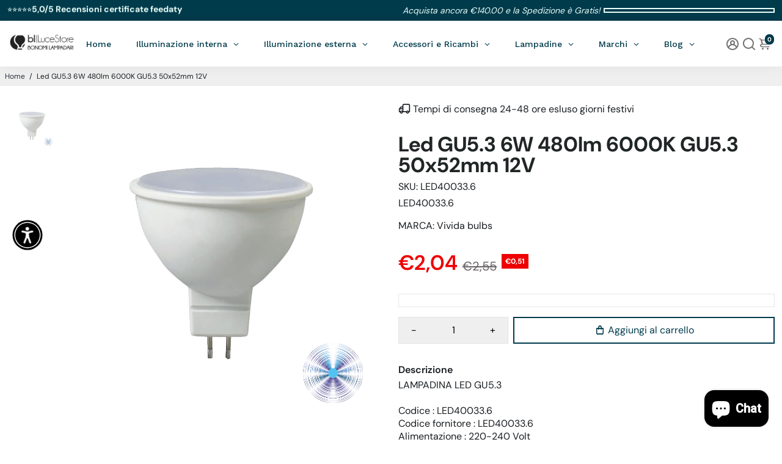

--- FILE ---
content_type: text/html; charset=utf-8
request_url: https://bonomilampadari.it/products/vivida-bulbs-led-gu5-3-6000k-6w-540-lm-360-50x52mm-ac-dc
body_size: 66334
content:
<!doctype html>
<html>
  <head>
<script type="text/javascript" src="https://edge.personalizer.io/storefront/2.0.0/js/shopify/storefront.min.js?key=idbc7-ugq1weg6wmo0bbo1fia9an4h-cglg1&shop=bonomi-lampadari.myshopify.com"></script>
<script>
window.LimeSpot = window.LimeSpot === undefined ? {} : LimeSpot;
LimeSpot.PageInfo = { Type: "Product", Template: "product", ReferenceIdentifier: "9591479107907" };

LimeSpot.StoreInfo = { Theme: "Modifiche 14/04/25" };


LimeSpot.CartItems = [];
</script>






    <meta name="facebook-domain-verification" content="q18v3eltjfxewedz3o2f248y484t96" />                        


<script src="https://www.paypal.com/sdk/js?client-id=AVxyKg8Wka0UW-wClRO3t8vLQQWJzU5ismjZ4UUYf4piqQ9C4SqQh7BS8tpNkr80hiw4oUqhz0ge5-dF&currency=EUR&components=messages"
data-namespace="PayPalSDK">
</script>
  
<!-- Tracking Generico Trovaprezzi | 2022EWE - CUSTOM CODE -->
  <script type="text/javascript" src="https://tracking.trovaprezzi.it/javascripts/tracking-vanilla.min.js"></script>
<!-- END Tracking Generico Trovaprezzi | 2022EWE-->

    
    
<!--
888888b.                              888                88888888888 888                                      
888  "88b                             888                    888     888                                      
888  .88P                             888                    888     888                                      
8888888K.   .d88b.   .d88b.  .d8888b  888888 .d88b.  888d888 888     88888b.   .d88b.  88888b.d88b.   .d88b.  
888  "Y88b d88""88b d88""88b 88K      888   d8P  Y8b 888P"   888     888 "88b d8P  Y8b 888 "888 "88b d8P  Y8b 
888    888 888  888 888  888 "Y8888b. 888   88888888 888     888     888  888 88888888 888  888  888 88888888 
888   d88P Y88..88P Y88..88P      X88 Y88b. Y8b.     888     888     888  888 Y8b.     888  888  888 Y8b.     
8888888P"   "Y88P"   "Y88P"   88888P'  "Y888 "Y8888  888     888     888  888  "Y8888  888  888  888  "Y8888  
-->
    <title>
      Led GU5.3 6W 480lm 6000K GU5.3 50x52mm 12V
      &ndash; Bonomi Lampadari
    </title>
    
    <meta name="description" content="LAMPADINA LED GU5.3 Codice : LED40033.6 Codice fornitore : LED40033.6 Alimentazione : 220-240 Volt Marca : Vivida Bulbs Attacco : GU5.3 Watt : 6 W Equivalenza :45 W Flusso luminoso : 550 Lm Temperatura Colore : 6000 K Classe Energetica : G CRI (Indice cromatico) : 83 Tonalità : Fredda Colore : Bianco Materiale : Metall" />
    
    <link rel="canonical" href="https://bonomilampadari.it/products/vivida-bulbs-led-gu5-3-6000k-6w-540-lm-360-50x52mm-ac-dc" />
    <link href="https://static.boostertheme.co" rel="preconnect" crossorigin>
    <link rel="dns-prefetch" href="//static.boostertheme.co">
    <link href="https://theme.boostertheme.com" rel="preconnect" crossorigin>
    <link rel="dns-prefetch" href="//theme.boostertheme.com">
    <meta charset="utf-8">
    <meta http-equiv="X-UA-Compatible" content="IE=edge,chrome=1">
    <meta name="viewport" content="width=device-width,initial-scale=1,shrink-to-fit=no">

    


    <link rel="apple-touch-icon" sizes="180x180" href="//bonomilampadari.it/cdn/shop/files/logo_bonomilampadari_180x180_crop_center.png?v=1659537091">
    <link rel="icon" type="image/png" sizes="32x32" href="//bonomilampadari.it/cdn/shop/files/logo_bonomilampadari_32x32_crop_center.png?v=1659537091">
    <link rel="icon" type="image/png" sizes="16x16" href="//bonomilampadari.it/cdn/shop/files/logo_bonomilampadari_16x16_crop_center.png?v=1659537091">
    <link rel="manifest" href="//bonomilampadari.it/cdn/shop/t/52/assets/site.webmanifest?v=124437615512707772571744619747">
    <meta name="msapplication-TileColor" content="">
    <meta name="theme-color" content=">


    <script>window.performance && window.performance.mark && window.performance.mark('shopify.content_for_header.start');</script><meta name="google-site-verification" content="i0CpCUZV0bduvH8WiYNDIFVz4AYzWnahOXEEYNe9ez4">
<meta name="facebook-domain-verification" content="2med1p487179ufxnsnl8nprcxc0ccm">
<meta id="shopify-digital-wallet" name="shopify-digital-wallet" content="/36689248387/digital_wallets/dialog">
<meta name="shopify-checkout-api-token" content="4f155a733725ef05a9e44c7c9c924926">
<meta id="in-context-paypal-metadata" data-shop-id="36689248387" data-venmo-supported="false" data-environment="production" data-locale="it_IT" data-paypal-v4="true" data-currency="EUR">
<link rel="alternate" type="application/json+oembed" href="https://bonomilampadari.it/products/vivida-bulbs-led-gu5-3-6000k-6w-540-lm-360-50x52mm-ac-dc.oembed">
<script async="async" src="/checkouts/internal/preloads.js?locale=it-IT"></script>
<link rel="preconnect" href="https://shop.app" crossorigin="anonymous">
<script async="async" src="https://shop.app/checkouts/internal/preloads.js?locale=it-IT&shop_id=36689248387" crossorigin="anonymous"></script>
<script id="apple-pay-shop-capabilities" type="application/json">{"shopId":36689248387,"countryCode":"IT","currencyCode":"EUR","merchantCapabilities":["supports3DS"],"merchantId":"gid:\/\/shopify\/Shop\/36689248387","merchantName":"Bonomi Lampadari","requiredBillingContactFields":["postalAddress","email"],"requiredShippingContactFields":["postalAddress","email"],"shippingType":"shipping","supportedNetworks":["visa","maestro","masterCard","amex"],"total":{"type":"pending","label":"Bonomi Lampadari","amount":"1.00"},"shopifyPaymentsEnabled":true,"supportsSubscriptions":true}</script>
<script id="shopify-features" type="application/json">{"accessToken":"4f155a733725ef05a9e44c7c9c924926","betas":["rich-media-storefront-analytics"],"domain":"bonomilampadari.it","predictiveSearch":true,"shopId":36689248387,"locale":"it"}</script>
<script>var Shopify = Shopify || {};
Shopify.shop = "bonomi-lampadari.myshopify.com";
Shopify.locale = "it";
Shopify.currency = {"active":"EUR","rate":"1.0"};
Shopify.country = "IT";
Shopify.theme = {"name":"Modifiche 14\/04\/25","id":179307184451,"schema_name":"Booster-6.2.0","schema_version":"6.2.0","theme_store_id":null,"role":"main"};
Shopify.theme.handle = "null";
Shopify.theme.style = {"id":null,"handle":null};
Shopify.cdnHost = "bonomilampadari.it/cdn";
Shopify.routes = Shopify.routes || {};
Shopify.routes.root = "/";</script>
<script type="module">!function(o){(o.Shopify=o.Shopify||{}).modules=!0}(window);</script>
<script>!function(o){function n(){var o=[];function n(){o.push(Array.prototype.slice.apply(arguments))}return n.q=o,n}var t=o.Shopify=o.Shopify||{};t.loadFeatures=n(),t.autoloadFeatures=n()}(window);</script>
<script>
  window.ShopifyPay = window.ShopifyPay || {};
  window.ShopifyPay.apiHost = "shop.app\/pay";
  window.ShopifyPay.redirectState = null;
</script>
<script id="shop-js-analytics" type="application/json">{"pageType":"product"}</script>
<script defer="defer" async type="module" src="//bonomilampadari.it/cdn/shopifycloud/shop-js/modules/v2/client.init-shop-cart-sync_x8TrURgt.it.esm.js"></script>
<script defer="defer" async type="module" src="//bonomilampadari.it/cdn/shopifycloud/shop-js/modules/v2/chunk.common_BMf091Dh.esm.js"></script>
<script defer="defer" async type="module" src="//bonomilampadari.it/cdn/shopifycloud/shop-js/modules/v2/chunk.modal_Ccb5hpjc.esm.js"></script>
<script type="module">
  await import("//bonomilampadari.it/cdn/shopifycloud/shop-js/modules/v2/client.init-shop-cart-sync_x8TrURgt.it.esm.js");
await import("//bonomilampadari.it/cdn/shopifycloud/shop-js/modules/v2/chunk.common_BMf091Dh.esm.js");
await import("//bonomilampadari.it/cdn/shopifycloud/shop-js/modules/v2/chunk.modal_Ccb5hpjc.esm.js");

  window.Shopify.SignInWithShop?.initShopCartSync?.({"fedCMEnabled":true,"windoidEnabled":true});

</script>
<script>
  window.Shopify = window.Shopify || {};
  if (!window.Shopify.featureAssets) window.Shopify.featureAssets = {};
  window.Shopify.featureAssets['shop-js'] = {"shop-cart-sync":["modules/v2/client.shop-cart-sync_D7vJUGKr.it.esm.js","modules/v2/chunk.common_BMf091Dh.esm.js","modules/v2/chunk.modal_Ccb5hpjc.esm.js"],"init-fed-cm":["modules/v2/client.init-fed-cm_BXv35qgo.it.esm.js","modules/v2/chunk.common_BMf091Dh.esm.js","modules/v2/chunk.modal_Ccb5hpjc.esm.js"],"init-shop-email-lookup-coordinator":["modules/v2/client.init-shop-email-lookup-coordinator_DzDw3Uhh.it.esm.js","modules/v2/chunk.common_BMf091Dh.esm.js","modules/v2/chunk.modal_Ccb5hpjc.esm.js"],"init-windoid":["modules/v2/client.init-windoid_DlvsVjNy.it.esm.js","modules/v2/chunk.common_BMf091Dh.esm.js","modules/v2/chunk.modal_Ccb5hpjc.esm.js"],"shop-button":["modules/v2/client.shop-button_C3Wyia3L.it.esm.js","modules/v2/chunk.common_BMf091Dh.esm.js","modules/v2/chunk.modal_Ccb5hpjc.esm.js"],"shop-cash-offers":["modules/v2/client.shop-cash-offers_k-bSj52U.it.esm.js","modules/v2/chunk.common_BMf091Dh.esm.js","modules/v2/chunk.modal_Ccb5hpjc.esm.js"],"shop-toast-manager":["modules/v2/client.shop-toast-manager_CSPYl6Cc.it.esm.js","modules/v2/chunk.common_BMf091Dh.esm.js","modules/v2/chunk.modal_Ccb5hpjc.esm.js"],"init-shop-cart-sync":["modules/v2/client.init-shop-cart-sync_x8TrURgt.it.esm.js","modules/v2/chunk.common_BMf091Dh.esm.js","modules/v2/chunk.modal_Ccb5hpjc.esm.js"],"init-customer-accounts-sign-up":["modules/v2/client.init-customer-accounts-sign-up_Cwe1qxzn.it.esm.js","modules/v2/client.shop-login-button_ac2IzQ_G.it.esm.js","modules/v2/chunk.common_BMf091Dh.esm.js","modules/v2/chunk.modal_Ccb5hpjc.esm.js"],"pay-button":["modules/v2/client.pay-button_kRwyK07L.it.esm.js","modules/v2/chunk.common_BMf091Dh.esm.js","modules/v2/chunk.modal_Ccb5hpjc.esm.js"],"init-customer-accounts":["modules/v2/client.init-customer-accounts_jLRjuLQ2.it.esm.js","modules/v2/client.shop-login-button_ac2IzQ_G.it.esm.js","modules/v2/chunk.common_BMf091Dh.esm.js","modules/v2/chunk.modal_Ccb5hpjc.esm.js"],"avatar":["modules/v2/client.avatar_BTnouDA3.it.esm.js"],"init-shop-for-new-customer-accounts":["modules/v2/client.init-shop-for-new-customer-accounts_ClZzYg6g.it.esm.js","modules/v2/client.shop-login-button_ac2IzQ_G.it.esm.js","modules/v2/chunk.common_BMf091Dh.esm.js","modules/v2/chunk.modal_Ccb5hpjc.esm.js"],"shop-follow-button":["modules/v2/client.shop-follow-button_DrIHux4Q.it.esm.js","modules/v2/chunk.common_BMf091Dh.esm.js","modules/v2/chunk.modal_Ccb5hpjc.esm.js"],"checkout-modal":["modules/v2/client.checkout-modal_xEqZMhS3.it.esm.js","modules/v2/chunk.common_BMf091Dh.esm.js","modules/v2/chunk.modal_Ccb5hpjc.esm.js"],"shop-login-button":["modules/v2/client.shop-login-button_ac2IzQ_G.it.esm.js","modules/v2/chunk.common_BMf091Dh.esm.js","modules/v2/chunk.modal_Ccb5hpjc.esm.js"],"lead-capture":["modules/v2/client.lead-capture_TxS39yFf.it.esm.js","modules/v2/chunk.common_BMf091Dh.esm.js","modules/v2/chunk.modal_Ccb5hpjc.esm.js"],"shop-login":["modules/v2/client.shop-login_D4y7B51r.it.esm.js","modules/v2/chunk.common_BMf091Dh.esm.js","modules/v2/chunk.modal_Ccb5hpjc.esm.js"],"payment-terms":["modules/v2/client.payment-terms_BfEgpMb9.it.esm.js","modules/v2/chunk.common_BMf091Dh.esm.js","modules/v2/chunk.modal_Ccb5hpjc.esm.js"]};
</script>
<script>(function() {
  var isLoaded = false;
  function asyncLoad() {
    if (isLoaded) return;
    isLoaded = true;
    var urls = ["https:\/\/packlink-spf-pro.appspot.com\/platform\/PRO\/checkout\/thankYouScript?v=8\u0026shop=bonomi-lampadari.myshopify.com","\/\/cdn.shopify.com\/proxy\/d89b3b322940e8d9ae74933d1be5f8b3b2101c80a22c63aaa5d59061a80f9382\/bonomilampadari.activehosted.com\/js\/site-tracking.php?shop=bonomi-lampadari.myshopify.com\u0026sp-cache-control=cHVibGljLCBtYXgtYWdlPTkwMA","\/\/cdn.shopify.com\/proxy\/d89b3b322940e8d9ae74933d1be5f8b3b2101c80a22c63aaa5d59061a80f9382\/bonomilampadari.activehosted.com\/js\/site-tracking.php?shop=bonomi-lampadari.myshopify.com\u0026sp-cache-control=cHVibGljLCBtYXgtYWdlPTkwMA","https:\/\/sbzstag.cirkleinc.com\/?shop=bonomi-lampadari.myshopify.com","\/\/cdn.shopify.com\/proxy\/d89b3b322940e8d9ae74933d1be5f8b3b2101c80a22c63aaa5d59061a80f9382\/bonomilampadari.activehosted.com\/js\/site-tracking.php?shop=bonomi-lampadari.myshopify.com\u0026sp-cache-control=cHVibGljLCBtYXgtYWdlPTkwMA","https:\/\/edge.personalizer.io\/storefront\/2.0.0\/js\/shopify\/storefront.min.js?key=idbc7-ugq1weg6wmo0bbo1fia9an4h-cglg1\u0026shop=bonomi-lampadari.myshopify.com"];
    for (var i = 0; i < urls.length; i++) {
      var s = document.createElement('script');
      s.type = 'text/javascript';
      s.async = true;
      s.src = urls[i];
      var x = document.getElementsByTagName('script')[0];
      x.parentNode.insertBefore(s, x);
    }
  };
  if(window.attachEvent) {
    window.attachEvent('onload', asyncLoad);
  } else {
    window.addEventListener('load', asyncLoad, false);
  }
})();</script>
<script id="__st">var __st={"a":36689248387,"offset":3600,"reqid":"9d1bd296-c84a-4de9-a6e8-ea86603e8847-1769937515","pageurl":"bonomilampadari.it\/products\/vivida-bulbs-led-gu5-3-6000k-6w-540-lm-360-50x52mm-ac-dc","u":"8d89a3995a7b","p":"product","rtyp":"product","rid":9591479107907};</script>
<script>window.ShopifyPaypalV4VisibilityTracking = true;</script>
<script id="captcha-bootstrap">!function(){'use strict';const t='contact',e='account',n='new_comment',o=[[t,t],['blogs',n],['comments',n],[t,'customer']],c=[[e,'customer_login'],[e,'guest_login'],[e,'recover_customer_password'],[e,'create_customer']],r=t=>t.map((([t,e])=>`form[action*='/${t}']:not([data-nocaptcha='true']) input[name='form_type'][value='${e}']`)).join(','),a=t=>()=>t?[...document.querySelectorAll(t)].map((t=>t.form)):[];function s(){const t=[...o],e=r(t);return a(e)}const i='password',u='form_key',d=['recaptcha-v3-token','g-recaptcha-response','h-captcha-response',i],f=()=>{try{return window.sessionStorage}catch{return}},m='__shopify_v',_=t=>t.elements[u];function p(t,e,n=!1){try{const o=window.sessionStorage,c=JSON.parse(o.getItem(e)),{data:r}=function(t){const{data:e,action:n}=t;return t[m]||n?{data:e,action:n}:{data:t,action:n}}(c);for(const[e,n]of Object.entries(r))t.elements[e]&&(t.elements[e].value=n);n&&o.removeItem(e)}catch(o){console.error('form repopulation failed',{error:o})}}const l='form_type',E='cptcha';function T(t){t.dataset[E]=!0}const w=window,h=w.document,L='Shopify',v='ce_forms',y='captcha';let A=!1;((t,e)=>{const n=(g='f06e6c50-85a8-45c8-87d0-21a2b65856fe',I='https://cdn.shopify.com/shopifycloud/storefront-forms-hcaptcha/ce_storefront_forms_captcha_hcaptcha.v1.5.2.iife.js',D={infoText:'Protetto da hCaptcha',privacyText:'Privacy',termsText:'Termini'},(t,e,n)=>{const o=w[L][v],c=o.bindForm;if(c)return c(t,g,e,D).then(n);var r;o.q.push([[t,g,e,D],n]),r=I,A||(h.body.append(Object.assign(h.createElement('script'),{id:'captcha-provider',async:!0,src:r})),A=!0)});var g,I,D;w[L]=w[L]||{},w[L][v]=w[L][v]||{},w[L][v].q=[],w[L][y]=w[L][y]||{},w[L][y].protect=function(t,e){n(t,void 0,e),T(t)},Object.freeze(w[L][y]),function(t,e,n,w,h,L){const[v,y,A,g]=function(t,e,n){const i=e?o:[],u=t?c:[],d=[...i,...u],f=r(d),m=r(i),_=r(d.filter((([t,e])=>n.includes(e))));return[a(f),a(m),a(_),s()]}(w,h,L),I=t=>{const e=t.target;return e instanceof HTMLFormElement?e:e&&e.form},D=t=>v().includes(t);t.addEventListener('submit',(t=>{const e=I(t);if(!e)return;const n=D(e)&&!e.dataset.hcaptchaBound&&!e.dataset.recaptchaBound,o=_(e),c=g().includes(e)&&(!o||!o.value);(n||c)&&t.preventDefault(),c&&!n&&(function(t){try{if(!f())return;!function(t){const e=f();if(!e)return;const n=_(t);if(!n)return;const o=n.value;o&&e.removeItem(o)}(t);const e=Array.from(Array(32),(()=>Math.random().toString(36)[2])).join('');!function(t,e){_(t)||t.append(Object.assign(document.createElement('input'),{type:'hidden',name:u})),t.elements[u].value=e}(t,e),function(t,e){const n=f();if(!n)return;const o=[...t.querySelectorAll(`input[type='${i}']`)].map((({name:t})=>t)),c=[...d,...o],r={};for(const[a,s]of new FormData(t).entries())c.includes(a)||(r[a]=s);n.setItem(e,JSON.stringify({[m]:1,action:t.action,data:r}))}(t,e)}catch(e){console.error('failed to persist form',e)}}(e),e.submit())}));const S=(t,e)=>{t&&!t.dataset[E]&&(n(t,e.some((e=>e===t))),T(t))};for(const o of['focusin','change'])t.addEventListener(o,(t=>{const e=I(t);D(e)&&S(e,y())}));const B=e.get('form_key'),M=e.get(l),P=B&&M;t.addEventListener('DOMContentLoaded',(()=>{const t=y();if(P)for(const e of t)e.elements[l].value===M&&p(e,B);[...new Set([...A(),...v().filter((t=>'true'===t.dataset.shopifyCaptcha))])].forEach((e=>S(e,t)))}))}(h,new URLSearchParams(w.location.search),n,t,e,['guest_login'])})(!0,!0)}();</script>
<script integrity="sha256-4kQ18oKyAcykRKYeNunJcIwy7WH5gtpwJnB7kiuLZ1E=" data-source-attribution="shopify.loadfeatures" defer="defer" src="//bonomilampadari.it/cdn/shopifycloud/storefront/assets/storefront/load_feature-a0a9edcb.js" crossorigin="anonymous"></script>
<script crossorigin="anonymous" defer="defer" src="//bonomilampadari.it/cdn/shopifycloud/storefront/assets/shopify_pay/storefront-65b4c6d7.js?v=20250812"></script>
<script data-source-attribution="shopify.dynamic_checkout.dynamic.init">var Shopify=Shopify||{};Shopify.PaymentButton=Shopify.PaymentButton||{isStorefrontPortableWallets:!0,init:function(){window.Shopify.PaymentButton.init=function(){};var t=document.createElement("script");t.src="https://bonomilampadari.it/cdn/shopifycloud/portable-wallets/latest/portable-wallets.it.js",t.type="module",document.head.appendChild(t)}};
</script>
<script data-source-attribution="shopify.dynamic_checkout.buyer_consent">
  function portableWalletsHideBuyerConsent(e){var t=document.getElementById("shopify-buyer-consent"),n=document.getElementById("shopify-subscription-policy-button");t&&n&&(t.classList.add("hidden"),t.setAttribute("aria-hidden","true"),n.removeEventListener("click",e))}function portableWalletsShowBuyerConsent(e){var t=document.getElementById("shopify-buyer-consent"),n=document.getElementById("shopify-subscription-policy-button");t&&n&&(t.classList.remove("hidden"),t.removeAttribute("aria-hidden"),n.addEventListener("click",e))}window.Shopify?.PaymentButton&&(window.Shopify.PaymentButton.hideBuyerConsent=portableWalletsHideBuyerConsent,window.Shopify.PaymentButton.showBuyerConsent=portableWalletsShowBuyerConsent);
</script>
<script data-source-attribution="shopify.dynamic_checkout.cart.bootstrap">document.addEventListener("DOMContentLoaded",(function(){function t(){return document.querySelector("shopify-accelerated-checkout-cart, shopify-accelerated-checkout")}if(t())Shopify.PaymentButton.init();else{new MutationObserver((function(e,n){t()&&(Shopify.PaymentButton.init(),n.disconnect())})).observe(document.body,{childList:!0,subtree:!0})}}));
</script>
<link id="shopify-accelerated-checkout-styles" rel="stylesheet" media="screen" href="https://bonomilampadari.it/cdn/shopifycloud/portable-wallets/latest/accelerated-checkout-backwards-compat.css" crossorigin="anonymous">
<style id="shopify-accelerated-checkout-cart">
        #shopify-buyer-consent {
  margin-top: 1em;
  display: inline-block;
  width: 100%;
}

#shopify-buyer-consent.hidden {
  display: none;
}

#shopify-subscription-policy-button {
  background: none;
  border: none;
  padding: 0;
  text-decoration: underline;
  font-size: inherit;
  cursor: pointer;
}

#shopify-subscription-policy-button::before {
  box-shadow: none;
}

      </style>

<script>window.performance && window.performance.mark && window.performance.mark('shopify.content_for_header.end');</script>

    <style>
              @font-face {
  font-family: "DM Sans";
  font-weight: 700;
  font-style: normal;
  src: url("//bonomilampadari.it/cdn/fonts/dm_sans/dmsans_n7.97e21d81502002291ea1de8aefb79170c6946ce5.woff2") format("woff2"),
       url("//bonomilampadari.it/cdn/fonts/dm_sans/dmsans_n7.af5c214f5116410ca1d53a2090665620e78e2e1b.woff") format("woff");
font-display: swap;}
      @font-face {
  font-family: "DM Sans";
  font-weight: 400;
  font-style: normal;
  src: url("//bonomilampadari.it/cdn/fonts/dm_sans/dmsans_n4.ec80bd4dd7e1a334c969c265873491ae56018d72.woff2") format("woff2"),
       url("//bonomilampadari.it/cdn/fonts/dm_sans/dmsans_n4.87bdd914d8a61247b911147ae68e754d695c58a6.woff") format("woff");
font-display: swap;}
     @font-face {
  font-family: "DM Sans";
  font-weight: 600;
  font-style: normal;
  src: url("//bonomilampadari.it/cdn/fonts/dm_sans/dmsans_n6.70a2453ea926d613c6a2f89af05180d14b3a7c96.woff2") format("woff2"),
       url("//bonomilampadari.it/cdn/fonts/dm_sans/dmsans_n6.355605667bef215872257574b57fc097044f7e20.woff") format("woff");
font-display: swap;}
     @font-face {
  font-family: "DM Sans";
  font-weight: 700;
  font-style: normal;
  src: url("//bonomilampadari.it/cdn/fonts/dm_sans/dmsans_n7.97e21d81502002291ea1de8aefb79170c6946ce5.woff2") format("woff2"),
       url("//bonomilampadari.it/cdn/fonts/dm_sans/dmsans_n7.af5c214f5116410ca1d53a2090665620e78e2e1b.woff") format("woff");
font-display: swap;}
 :root{--baseFont: "DM Sans", sans-serif;--titleFont: "DM Sans", sans-serif;--smallFontSize: 14px;--baseFontSize: 16px;--mediumFontSize: 34px;--mediumSubtitleFontSize: 27.2px;--bigFontSize: 48px;--headingFontSize: 28px;--subHeadingFontSize: 15px;--bodyBackgroundColor: #FFFFFF;--textColor:  #191d21;--titleColor: #202626;--secondaryBodyBackgroundColor: #EFEFEF;--secondaryTextColor: #686363;--linkColor: #2B2F3D;--gLinkColor: #2B2F3D;--accentColor: #003b4c;--accentColor005: rgba(0, 59, 76, 0.05);--accentColor01: rgba(0, 59, 76, 0.1);--accentColor025: rgba(0, 59, 76, 0.25);--accentColor05: rgba(0, 59, 76, 0.5);--accentColor075: rgba(0, 59, 76, 0.75);--accentTextColor: #FFFFFF;--secondaryAccentColor: #EFEFEF;--secondaryAccentTextColor: #003b4c;--disabledBackgroundColor: ;--disabledTextColor: ;--alertColor: #EF0000;--alertColor005: rgba(239, 0, 0, 0.05);--borderRadius: 0px;--borderRadiusSmall: 0px;--cardPadding: 6px;--maxwidth:1280px;;--inputFill: #EFEFEF;--inputContent: #000000}*{box-sizing:border-box;backface-visibility:hidden}html{-webkit-text-size-adjust:100%}body{margin:0}main{display:block}hr{box-sizing:content-box;height:0;overflow:visible}pre{font-family:monospace, monospace;font-size:1em}a{background-color:transparent}abbr[title]{border-bottom:none;text-decoration:underline;text-decoration:underline dotted}b,strong{font-weight:bolder}code,kbd,samp{font-family:monospace, monospace;font-size:1em}small{font-size:80%}sub,sup{font-size:75%;line-height:0;position:relative;vertical-align:baseline}sub{bottom:-0.25em}sup{top:-0.5em}img{border-style:none;max-width:100%;height:auto}button,input,optgroup,select,textarea{font-family:inherit;font-size:100%;line-height:1.15;margin:0;background:var(--inputFill);color:var(--inputContent);border:1px solid #e2e2e2;border-radius:var(--borderRadiusSmall)}button:hover,select:hover{cursor:pointer}button,input{overflow:visible}button,select{text-transform:none}button,[type="button"],[type="reset"],[type="submit"]{-webkit-appearance:button}button::-moz-focus-inner,[type="button"]::-moz-focus-inner,[type="reset"]::-moz-focus-inner,[type="submit"]::-moz-focus-inner{border-style:none;padding:0}button:-moz-focusring,[type="button"]:-moz-focusring,[type="reset"]:-moz-focusring,[type="submit"]:-moz-focusring{outline:1px dotted ButtonText}fieldset{padding:0.35em 0.75em 0.625em}legend{box-sizing:border-box;color:inherit;display:table;max-width:100%;padding:0;white-space:normal}progress{vertical-align:baseline}textarea{overflow:auto}[type="checkbox"],[type="radio"]{box-sizing:border-box;padding:0}[type="number"]::-webkit-inner-spin-button,[type="number"]::-webkit-outer-spin-button{height:auto}[type="search"]{-webkit-appearance:textfield;outline-offset:-2px}[type="search"]::-webkit-search-decoration{-webkit-appearance:none}::-webkit-file-upload-button{-webkit-appearance:button;font:inherit}details{display:block}summary{display:list-item}template{display:none}[hidden]{display:none}:focus{outline:0}select:focus,input:focus{border:1px solid darken(#e2e2e2, 20%)}[class^="col"] p{width:100%}.container-fluid,.container{margin-right:auto;margin-left:auto}.row-container{margin:auto auto}.row{position:relative;display:-webkit-box;display:-ms-flexbox;display:flex;-webkit-box-flex:0;-ms-flex:0 1 auto;flex:0 1 auto;-webkit-box-orient:horizontal;-webkit-box-direction:normal;-ms-flex-direction:row;flex-direction:row;-ms-flex-wrap:wrap;flex-wrap:wrap;width:100%}.row.reverse{-webkit-box-orient:horizontal;-webkit-box-direction:reverse;-ms-flex-direction:row-reverse;flex-direction:row-reverse}.col.reverse{-webkit-box-orient:vertical;-webkit-box-direction:reverse;-ms-flex-direction:column-reverse;flex-direction:column-reverse}.hide{display:none !important}.col-min,.col,.col-1,.col-2,.col-3,.col-4,.col-5,.col-6,.col-7,.col-8,.col-9,.col-10,.col-11,.col-12,.col-offset-0,.col-offset-1,.col-offset-2,.col-offset-3,.col-offset-4,.col-offset-5,.col-offset-6,.col-offset-7,.col-offset-8,.col-offset-9,.col-offset-10,.col-offset-11,.col-offset-12{display:flex;-webkit-box-flex:0;-ms-flex:0 0 auto;flex:0 0 auto;padding-right:12px;padding-left:12px}.col-min{max-width:100%}.col{-webkit-box-flex:1;-ms-flex-positive:1;flex-grow:1;-ms-flex-preferred-size:0;flex-basis:0;max-width:100%}.col-1{-ms-flex-preferred-size:8.33333333%;flex-basis:8.33333333%;max-width:8.33333333%}.col-2{-ms-flex-preferred-size:16.66666667%;flex-basis:16.66666667%;max-width:16.66666667%}.col-3{-ms-flex-preferred-size:25%;flex-basis:25%;max-width:25%}.col-4{-ms-flex-preferred-size:33.33333333%;flex-basis:33.33333333%;max-width:33.33333333%}.col-5{-ms-flex-preferred-size:41.66666667%;flex-basis:41.66666667%;max-width:41.66666667%}.col-6{-ms-flex-preferred-size:50%;flex-basis:50%;max-width:50%}.col-7{-ms-flex-preferred-size:58.33333333%;flex-basis:58.33333333%;max-width:58.33333333%}.col-8{-ms-flex-preferred-size:66.66666667%;flex-basis:66.66666667%;max-width:66.66666667%}.col-9{-ms-flex-preferred-size:75%;flex-basis:75%;max-width:75%}.col-10{-ms-flex-preferred-size:83.33333333%;flex-basis:83.33333333%;max-width:83.33333333%}.col-11{-ms-flex-preferred-size:91.66666667%;flex-basis:91.66666667%;max-width:91.66666667%}.col-12{-ms-flex-preferred-size:100%;flex-basis:100%;max-width:100%}.col-offset-0{margin-left:0}.col-offset-1{margin-left:8.33333333%}.col-offset-2{margin-left:16.66666667%}.col-offset-3{margin-left:25%}.col-offset-4{margin-left:33.33333333%}.col-offset-5{margin-left:41.66666667%}.col-offset-6{margin-left:50%}.col-offset-7{margin-left:58.33333333%}.col-offset-8{margin-left:66.66666667%}.col-offset-9{margin-left:75%}.col-offset-10{margin-left:83.33333333%}.col-offset-11{margin-left:91.66666667%}.start{-webkit-box-pack:start;-ms-flex-pack:start;justify-content:flex-start;justify-items:flex-start;text-align:left;text-align:start}.center{-webkit-box-pack:center;-ms-flex-pack:center;justify-content:center;justify-items:center;text-align:center}.end{-webkit-box-pack:end;-ms-flex-pack:end;justify-content:flex-end;justify-items:flex-end;text-align:right;text-align:end}.top{-webkit-box-align:start;-ms-flex-align:start;align-items:flex-start;align-content:flex-start}.middle{-webkit-box-align:center;-ms-flex-align:center;align-items:center;align-content:center}.bottom{-webkit-box-align:end;-ms-flex-align:end;align-items:flex-end;align-content:flex-end}.around{-ms-flex-pack:distribute;justify-content:space-around}.between{-webkit-box-pack:justify;-ms-flex-pack:justify;justify-content:space-between}.first{-webkit-box-ordinal-group:0;-ms-flex-order:-1;order:-1}.last{-webkit-box-ordinal-group:2;-ms-flex-order:1;order:1}@media only screen and (min-width: 600px){.col-sm-min,.col-sm,.col-sm-1,.col-sm-2,.col-sm-3,.col-sm-4,.col-sm-5,.col-sm-6,.col-sm-7,.col-sm-8,.col-sm-9,.col-sm-10,.col-sm-11,.col-sm-12,.col-sm-offset-0,.col-sm-offset-1,.col-sm-offset-2,.col-sm-offset-3,.col-sm-offset-4,.col-sm-offset-5,.col-sm-offset-6,.col-sm-offset-7,.col-sm-offset-8,.col-sm-offset-9,.col-sm-offset-10,.col-sm-offset-11,.col-sm-offset-12{display:flex;-webkit-box-flex:0;-ms-flex:0 0 auto;flex:0 0 auto;padding-right:12px;padding-left:12px}.col-sm{-webkit-box-flex:1;-ms-flex-positive:1;flex-grow:1;-ms-flex-preferred-size:0;flex-basis:0;max-width:100%}.col-sm-1{-ms-flex-preferred-size:8.33333333%;flex-basis:8.33333333%;max-width:8.33333333%}.col-sm-2{-ms-flex-preferred-size:16.66666667%;flex-basis:16.66666667%;max-width:16.66666667%}.col-sm-3{-ms-flex-preferred-size:25%;flex-basis:25%;max-width:25%}.col-sm-4{-ms-flex-preferred-size:33.33333333%;flex-basis:33.33333333%;max-width:33.33333333%}.col-sm-5{-ms-flex-preferred-size:41.66666667%;flex-basis:41.66666667%;max-width:41.66666667%}.col-sm-6{-ms-flex-preferred-size:50%;flex-basis:50%;max-width:50%}.col-sm-7{-ms-flex-preferred-size:58.33333333%;flex-basis:58.33333333%;max-width:58.33333333%}.col-sm-8{-ms-flex-preferred-size:66.66666667%;flex-basis:66.66666667%;max-width:66.66666667%}.col-sm-9{-ms-flex-preferred-size:75%;flex-basis:75%;max-width:75%}.col-sm-10{-ms-flex-preferred-size:83.33333333%;flex-basis:83.33333333%;max-width:83.33333333%}.col-sm-11{-ms-flex-preferred-size:91.66666667%;flex-basis:91.66666667%;max-width:91.66666667%}.col-sm-12{-ms-flex-preferred-size:100%;flex-basis:100%;max-width:100%}.col-sm-offset-0{margin-left:0}.col-sm-offset-1{margin-left:8.33333333%}.col-sm-offset-2{margin-left:16.66666667%}.col-sm-offset-3{margin-left:25%}.col-sm-offset-4{margin-left:33.33333333%}.col-sm-offset-5{margin-left:41.66666667%}.col-sm-offset-6{margin-left:50%}.col-sm-offset-7{margin-left:58.33333333%}.col-sm-offset-8{margin-left:66.66666667%}.col-sm-offset-9{margin-left:75%}.col-sm-offset-10{margin-left:83.33333333%}.col-sm-offset-11{margin-left:91.66666667%}.start-sm{-webkit-box-pack:start;-ms-flex-pack:start;justify-content:flex-start;text-align:left;text-align:start}.center-sm{-webkit-box-pack:center;-ms-flex-pack:center;justify-content:center;text-align:center}.end-sm{-webkit-box-pack:end;-ms-flex-pack:end;justify-content:flex-end;text-align:right;text-align:end}.top-sm{-webkit-box-align:start;-ms-flex-align:start;align-items:flex-start}.middle-sm{-webkit-box-align:center;-ms-flex-align:center;align-items:center}.bottom-sm{-webkit-box-align:end;-ms-flex-align:end;align-items:flex-end}.around-sm{-ms-flex-pack:distribute;justify-content:space-around}.between-sm{-webkit-box-pack:justify;-ms-flex-pack:justify;justify-content:space-between}.first-sm{-webkit-box-ordinal-group:0;-ms-flex-order:-1;order:-1}.last-sm{-webkit-box-ordinal-group:2;-ms-flex-order:1;order:1}}@media only screen and (min-width: 768px){.col-md-min,.col-md,.col-md-1,.col-md-2,.col-md-3,.col-md-4,.col-md-5,.col-md-6,.col-md-7,.col-md-8,.col-md-9,.col-md-10,.col-md-11,.col-md-12,.col-md-1-5,.col-md-offset-0,.col-md-offset-1,.col-md-offset-2,.col-md-offset-3,.col-md-offset-4,.col-md-offset-5,.col-md-offset-6,.col-md-offset-7,.col-md-offset-8,.col-md-offset-9,.col-md-offset-10,.col-md-offset-11,.col-md-offset-12{display:flex;-webkit-box-flex:0;-ms-flex:0 0 auto;flex:0 0 auto;padding-right:12px;padding-left:12px}.col-md{-webkit-box-flex:1;-ms-flex-positive:1;flex-grow:1;-ms-flex-preferred-size:0;flex-basis:0;max-width:100%}.col-md-1-5{-ms-flex-preferred-size:20%;flex-basis:20%;max-width:20%}.col-md-1{-ms-flex-preferred-size:8.33333333%;flex-basis:8.33333333%;max-width:8.33333333%}.col-md-2{-ms-flex-preferred-size:16.66666667%;flex-basis:16.66666667%;max-width:16.66666667%}.col-md-3{-ms-flex-preferred-size:25%;flex-basis:25%;max-width:25%}.col-md-4{-ms-flex-preferred-size:33.33333333%;flex-basis:33.33333333%;max-width:33.33333333%}.col-md-5{-ms-flex-preferred-size:41.66666667%;flex-basis:41.66666667%;max-width:41.66666667%}.col-md-6{-ms-flex-preferred-size:50%;flex-basis:50%;max-width:50%}.col-md-7{-ms-flex-preferred-size:58.33333333%;flex-basis:58.33333333%;max-width:58.33333333%}.col-md-8{-ms-flex-preferred-size:66.66666667%;flex-basis:66.66666667%;max-width:66.66666667%}.col-md-9{-ms-flex-preferred-size:75%;flex-basis:75%;max-width:75%}.col-md-10{-ms-flex-preferred-size:83.33333333%;flex-basis:83.33333333%;max-width:83.33333333%}.col-md-11{-ms-flex-preferred-size:91.66666667%;flex-basis:91.66666667%;max-width:91.66666667%}.col-md-12{-ms-flex-preferred-size:100%;flex-basis:100%;max-width:100%}.col-md-offset-0{margin-left:0}.col-md-offset-1{margin-left:8.33333333%}.col-md-offset-2{margin-left:16.66666667%}.col-md-offset-3{margin-left:25%}.col-md-offset-4{margin-left:33.33333333%}.col-md-offset-5{margin-left:41.66666667%}.col-md-offset-6{margin-left:50%}.col-md-offset-7{margin-left:58.33333333%}.col-md-offset-8{margin-left:66.66666667%}.col-md-offset-9{margin-left:75%}.col-md-offset-10{margin-left:83.33333333%}.col-md-offset-11{margin-left:91.66666667%}.start-md{-webkit-box-pack:start;-ms-flex-pack:start;justify-content:flex-start;text-align:left;text-align:start}.center-md{-webkit-box-pack:center;-ms-flex-pack:center;justify-content:center;text-align:center}.end-md{-webkit-box-pack:end;-ms-flex-pack:end;justify-content:flex-end;text-align:right;text-align:end}.top-md{-webkit-box-align:start;-ms-flex-align:start;align-items:flex-start}.middle-md{-webkit-box-align:center;-ms-flex-align:center;align-items:center}.bottom-md{-webkit-box-align:end;-ms-flex-align:end;align-items:flex-end}.around-md{-ms-flex-pack:distribute;justify-content:space-around}.between-md{-webkit-box-pack:justify;-ms-flex-pack:justify;justify-content:space-between}.first-md{-webkit-box-ordinal-group:0;-ms-flex-order:-1;order:-1}.last-md{-webkit-box-ordinal-group:2;-ms-flex-order:1;order:1}}@media only screen and (min-width: 1024px){.col-lg-min,.col-lg,.col-lg-1,.col-lg-2,.col-lg-3,.col-lg-4,.col-lg-5,.col-lg-1-5,.col-lg-6,.col-lg-7,.col-lg-8,.col-lg-9,.col-lg-10,.col-lg-11,.col-lg-12,.col-lg-offset-0,.col-lg-offset-1,.col-lg-offset-2,.col-lg-offset-3,.col-lg-offset-4,.col-lg-offset-5,.col-lg-offset-6,.col-lg-offset-7,.col-lg-offset-8,.col-lg-offset-9,.col-lg-offset-10,.col-lg-offset-11,.col-lg-offset-12{display:flex;-webkit-box-flex:0;-ms-flex:0 0 auto;flex:0 0 auto;padding-right:12px;padding-left:12px}.col-lg{-webkit-box-flex:1;-ms-flex-positive:1;flex-grow:1;-ms-flex-preferred-size:0;flex-basis:0;max-width:100%}.col-lg-1{-ms-flex-preferred-size:8.33333333%;flex-basis:8.33333333%;max-width:8.33333333%}.col-lg-2{-ms-flex-preferred-size:16.66666667%;flex-basis:16.66666667%;max-width:16.66666667%}.col-lg-1-5{-ms-flex-preferred-size:20%;flex-basis:20%;max-width:20%}.col-lg-3{-ms-flex-preferred-size:25%;flex-basis:25%;max-width:25%}.col-lg-4{-ms-flex-preferred-size:33.33333333%;flex-basis:33.33333333%;max-width:33.33333333%}.col-lg-5{-ms-flex-preferred-size:41.66666667%;flex-basis:41.66666667%;max-width:41.66666667%}.col-lg-6{-ms-flex-preferred-size:50%;flex-basis:50%;max-width:50%}.col-lg-7{-ms-flex-preferred-size:58.33333333%;flex-basis:58.33333333%;max-width:58.33333333%}.col-lg-8{-ms-flex-preferred-size:66.66666667%;flex-basis:66.66666667%;max-width:66.66666667%}.col-lg-9{-ms-flex-preferred-size:75%;flex-basis:75%;max-width:75%}.col-lg-10{-ms-flex-preferred-size:83.33333333%;flex-basis:83.33333333%;max-width:83.33333333%}.col-lg-11{-ms-flex-preferred-size:91.66666667%;flex-basis:91.66666667%;max-width:91.66666667%}.col-lg-12{-ms-flex-preferred-size:100%;flex-basis:100%;max-width:100%}.col-lg-offset-0{margin-left:0}.col-lg-offset-1{margin-left:8.33333333%}.col-lg-offset-2{margin-left:16.66666667%}.col-lg-offset-3{margin-left:25%}.col-lg-offset-4{margin-left:33.33333333%}.col-lg-offset-5{margin-left:41.66666667%}.col-lg-offset-6{margin-left:50%}.col-lg-offset-7{margin-left:58.33333333%}.col-lg-offset-8{margin-left:66.66666667%}.col-lg-offset-9{margin-left:75%}.col-lg-offset-10{margin-left:83.33333333%}.col-lg-offset-11{margin-left:91.66666667%}.start-lg{-webkit-box-pack:start;-ms-flex-pack:start;justify-content:flex-start;text-align:left;text-align:start}.center-lg{-webkit-box-pack:center;-ms-flex-pack:center;justify-content:center;text-align:center}.end-lg{-webkit-box-pack:end;-ms-flex-pack:end;justify-content:flex-end;text-align:right;text-align:end}.top-lg{-webkit-box-align:start;-ms-flex-align:start;align-items:flex-start}.middle-lg{-webkit-box-align:center;-ms-flex-align:center;align-items:center}.bottom-lg{-webkit-box-align:end;-ms-flex-align:end;align-items:flex-end}.around-lg{-ms-flex-pack:distribute;justify-content:space-around}.between-lg{-webkit-box-pack:justify;-ms-flex-pack:justify;justify-content:space-between}.first-lg{-webkit-box-ordinal-group:0;-ms-flex-order:-1;order:-1}.last-lg{-webkit-box-ordinal-group:2;-ms-flex-order:1;order:1}}.primaryCombo{background-color:var(--accentColor);color:var(--accentTextColor)}.primaryCombo--reversed{background-color:var(--accentTextColor);color:var(--accentColor)}.secondaryCombo{background-color:var(--secondaryAccentColor);color:var(--secondaryAccentTextColor)}.secondaryCombo--reversed{background-color:var(--secondaryAccentTextColor);color:var(--secondaryAccentColor)}.unflex{display:block}.flex{display:flex}::-moz-selection{color:var(--accentTextColor);background:var(--accentColor)}::selection{color:var(--accentTextColor);background:var(--accentColor)}table{border:1px inset transparent;border-collapse:collapse}td,th{padding:16px}tr{transition:background-color 0.15s}tr:nth-child(even){background-color:rgba(239, 239, 239, 0.85);color:var(--secondaryTextColor)}tr:hover{background-color:var(--secondaryBodyBackgroundColor)}.h-reset,.h-reset--all h1,.h-reset--all h2,.h-reset--all h3,.h-reset--all h4,.h-reset--all h5,.h-reset--all h6{margin:0;line-height:1em;font-weight:normal}.urgency__text span p{margin:0}h1,h2,h3{font-family:var(--titleFont)}h1,h2{font-weight:700;color:var(--titleColor)}p,span{color:var(--textColor)}.p-reset,.p-reset--all p{line-height:1.35em;margin:0}a{color:var(--linkColor)}a:not(.button):hover{color:var(--accentColor)}.inherit .s__block *:not(.button):not(.tag):not(.countdown),.footer.inherit *:not(.button),.subfooter.inherit *:not(.button),.info-bar *,.bcard--default .inherit *,.slide .inherit *,.banner.inherit *{color:inherit}.max-width,.layout__boxed,.layout__stretchBg>.layout__content{max-width:var(--maxwidth);margin-right:auto;margin-left:auto;width:100%;position:relative}.raw__content{padding-left:0.75rem;padding-right:0.75rem}.layout__boxed>.layout__content,.layout__stretchContent>.layout__content{margin-right:auto;margin-left:auto;width:100%;position:relative}html,body{height:100%}.container{min-height:100vh;display:flex;flex-direction:column}main{display:flex;flex-direction:column;flex:1 1 auto}.wrapper--bottom{margin-top:auto;padding-top:48px}body{font-family:var(--baseFont);font-weight:400;font-size:var(--baseFontSize);background:var(--bodyBackgroundColor);color:var(--textColor);}input{border-radius:var(--borderRadiusSmall)}.svg-icon{height:20px;width:20px;max-height:100%;fill:currentColor}.icon-link{height:100%;line-height:0;max-height:20px;margin:0px 4px !important}.icon-link .uil{font-size:25px;color:currentColor}.icon-link .uil.uil-facebook-f{font-size:22px}.icon-link .uil.uil-whatsapp{font-size:23px;line-height:20px}.icon-link .uil::before{line-height:20px;margin:0px !important;padding:0px}.overlay{position:absolute;width:100%;height:100%;top:0;left:0}.self__align--center{align-self:center}.self__align--top{align-self:flex-start}.self__align--bottom{align-self:flex-end}.self__justify--start{justify-self:flex-start}.self__justify--center{justify-self:center}.self__justify--end{justify-self:flex-end}.border-radius{border-radius:var(--borderRadius)}.border-radius--small{border-radius:var(--borderRadiusSmall)}.margin__vertical{margin-top:12px;margin-bottom:12px}.margin__horizontal{margin-left:12px;margin-right:12px}.margin--4{margin:4px}.margin__bottom--12{margin-bottom:12px}.margin__horizontal--4{margin-left:4px;margin-right:4px}.margin--8{margin:8px}.margin--16{margin:16px}.padding__horizontal{padding-left:12px;padding-right:12px}.padding__vertical{padding-top:12px;padding-bottom:12px}.bg__top{background-position:top}.bg__bottom{background-position:bottom}.bg__middle{background-position:center}.disable-select{-webkit-touch-callout:none;-webkit-user-select:none;-khtml-user-select:none;-moz-user-select:none;-ms-user-select:none;user-select:none}.fancy-scroll::-webkit-scrollbar{width:3px}.fancy-scroll::-webkit-scrollbar-track{background:#f1f1f1}.fancy-scroll::-webkit-scrollbar-thumb{background:#888}.fancy-scroll::-webkit-scrollbar-thumb:hover{background:#555}.hidden-scroll::-webkit-scrollbar{width:0px}.hidden-scroll::-webkit-scrollbar-track{background:transparent}.hidden-scroll::-webkit-scrollbar-thumb{background:transparent}.hidden-scroll::-webkit-scrollbar-thumb:hover{background:transparent}select{padding:0.5rem;border-radius:var(--borderRadiusSmall);font-size:var(--smallFontSize)}.booster__popup--holder{position:fixed;right:10px;top:10px;z-index:99;max-width:calc(100% - 20px)}.booster__popup{opacity:0;padding:10px;margin-top:10px;max-width:100%;display:block;text-decoration:none !important}.booster__popup--error{background:var(--alertColor);color:var(--accentTextColor) !important}.booster__popup--info,.booster__popup--success{background:var(--accentColor);color:var(--accentTextColor) !important}.booster__popup--warning{background:#ffe58e;color:black !important}.banner{margin-bottom:24px;padding:24px}.description--collapse{display:-webkit-box;-webkit-box-orient:vertical;overflow:hidden;-webkit-line-clamp:1;text-overflow:ellipsis}.description--collapse>*:not(style):not(script){display:inline-block;min-width:100%}.readMore__toggle{margin-top:12px;display:inline-block}.readMore__toggle:hover{cursor:pointer}.readMore__toggle::after{content:' more'}.pagination{margin:24px 0px}.pagination__page{margin:0px 4px !important;padding:6px 12px;text-decoration:none;transition:all 0.15s;border-radius:var(--borderRadiusSmall)}.pagination__page .uil::before{margin:0px !important}.pagination__page:hover{color:var(--accentColor);background:rgba(0, 59, 76, 0.1)}.pagination__page--current,.pagination__page--current:hover{color:var(--accentTextColor);background:var(--accentColor)}@media screen and (max-width: 767px){.pagination__page{padding:6px}}[data-bstr-slide-holder]{overflow:hidden;overflow-x:scroll;-ms-overflow-style:none;scrollbar-width:none;scroll-behavior:smooth;scroll-snap-type:x mandatory;display:flex;flex-wrap:nowrap}[data-bstr-slide-holder]::-webkit-scrollbar{display:none}[data-bstr-slider-orientation="vertical"]{overflow:hidden;overflow-y:scroll;scroll-snap-type:y mandatory;padding-left:0;scroll-padding-left:0;flex-direction:column}[data-bstr-slide]{scroll-snap-align:start}.nav__utils{justify-content:flex-end}.page__header .logo--transparent{display:none}.header__plist--item{display:flex;margin-bottom:0.5rem}.header__plist--item>a{flex-shrink:0}.header__plist--image{height:80px;width:80px;object-fit:cover;flex-shrink:0;margin-right:0.5rem}.header__plist--name{display:block;margin-bottom:0.35rem;white-space:normal}.header__utility>*:hover,.header__utility .uil:hover{cursor:pointer;color:var(--accent)}.header__utility>*:not(:first-child){margin-left:.15rem}.search__icon{color:inherit}#user__button:checked+.user__holder,#i18n__button:checked+.i18n__holder{height:auto;padding:24px;opacity:1}#user__button:checked+.user__holder{padding-bottom:16px}#user__button:checked ~ .overlay,#i18n__button:checked ~ .overlay{display:block;background:black;opacity:.2}.user__button label,.i18n__button label{position:relative;z-index:1}.user__holder,.i18n__holder{position:absolute;margin-top:12px;background:var(--bodyBackgroundColor);min-width:200px;right:0px;box-shadow:0px 0px 10px rgba(0,0,0,0.08);text-align:left;display:block;height:0;overflow:hidden;opacity:0;transition:opacity 0.25s;padding:0px;z-index:999;color:var(--textColor);font-size:initial}.user__button .overlay,.i18n__button .overlay{position:fixed;z-index:0;display:none}.user__link{display:block;text-decoration:none;margin-bottom:12px !important}.user__link .uil{font-size:1.1em;margin-right:6px}.i18n__title{display:block;margin-bottom:8px !important;text-transform:uppercase;font-size:13px;font-weight:600}.i18n__title:last-of-type{margin-top:16px !important}.i18n__title:first-of-type{margin-top:0px !important}.search__container{position:relative;display:inline-block;flex:1;text-align:right}.search__container--inline{height:auto}.search__container--abs{position:fixed;left:0;top:0;box-shadow:0px 0px 10px rgba(0,0,0,0.08);z-index:999;width:100%;opacity:0;transform:translateY(-100%);transition:all 0.25s}.search__container--abs .search__container--wrapper{padding:24px 32px;background:var(--bodyBackgroundColor)}.search__container--abs.focused{opacity:1;transform:translateY(0%)}.search__container--abs form input{font-size:25px;width:calc(100% - 35px);max-width:780px;padding:8px 16px;margin-top:8px;padding-left:0px;background:transparent;border:none}.search__container--abs .search__icon--submit{font-size:20px;padding:0px;margin:0px !important;background:transparent;border:none}.search__container--abs .search__overlay{background:black;position:fixed;z-index:-1;height:100vh;width:100vw;left:0;top:0;opacity:0.15}.search__container--abs.focused .search__overlay{display:block}.search__title{display:flex;width:100%}.search__title span{margin-left:auto !important}.search__container--abs.focused .search__results{display:flex;left:35px;transform:none}.search__results a{text-decoration:none}.search__icon:hover{cursor:pointer}.search__results{position:absolute;width:100%;left:50%;transform:translateX(-50%);padding:0px 8px;background:var(--bodyBackgroundColor);z-index:14;max-width:600px;display:none}.search__container--inline .search__results{padding:8px}.search__container--inline .search__results .card--default{display:flex;max-width:100%;width:100%;padding:8px;border-radius:var(--borderRadiusSmall);margin-bottom:8px}.search__container--inline .search__results .card--default:hover{color:var(--accentColor);background:rgba(0, 59, 76, 0.1)}.search__container--inline .search__results .card__img--container{max-width:80px;margin:0px !important;margin-right:12px !important}.search__container--inline .search__results .card--default .card__info{text-align:left;margin:0px !important}.search__result{display:flex;align-content:center;align-items:center;justify-content:left;min-height:50px;padding:8px 0px;margin:8px 0px;color:inherit;transition:background-color 0.15s}.search__result:hover{background-color:rgba(0, 59, 76, 0.1)}.search__result--details span{transition:color 0.15s}.search__result:hover .search__result--details span{color:var(--accentColor)}.search__result--details{margin-left:8px;text-align:left}.search__result--details .name{display:block;margin-bottom:8px !important}.search__container span:hover{cursor:pointer}.header form{height:100%}.search__result--image{height:80px;width:80px;background-position:center;background-size:cover;margin-left:8px !important}.search__overlay{z-index:13;position:fixed;height:100%;width:100%;background:#000;opacity:0;top:0px;left:0px;transition:opacity 0.15s;display:none}.search__container.focused .search__overlay{display:block;opacity:.1}.search__container.focused .search__results{display:block}.search__page--result{margin-bottom:12px !important}.searchpage__title{padding-top:76px;padding-bottom:76px;text-align:center}.searchpage__input{padding:4px 12px;margin-right:8px}.searchpage__input--title{margin-bottom:24px !important}.search__term{color:var(--accentColor)}.searchpage__subtitle{margin-bottom:16px !important;font-size:var(--mediumSubtitleFontSize)}@media only screen and (min-width: 768px){.search__container--sub{position:relative}.search__container--inline input{width:100%;padding-left:35px;height:35px;z-index:14;max-width:750px;display:block;position:relative}.search__container--inline .search__icon,.search__container--inline.focused .search__icon--submit{position:absolute;left:5px;height:20px;top:50%;margin-top:-10px !important;z-index:15}.search__container--inline .search__icon--submit{display:none}.search__container--inline.focused .search__icon{display:none}.search__container--inline.focused .search__icon--submit{display:block}.search__container--inline .search__icon--submit .svg-icon{height:20px;width:20px}}@media only screen and (max-width: 767px){.search__container--abs.focused .search__results{position:absolute;width:100vw;left:0px;display:block}.search__results--abs{padding:8px}.search__results--abs .card--default{display:flex;max-width:100%;width:100%;padding:8px;border-radius:var(--borderRadiusSmall);margin-bottom:8px}.search__results--abs .card--default:hover{color:var(--accentColor);background:rgba(0, 59, 76, 0.1)}.search__results--abs .card__img--container{max-width:80px;margin:0px !important;margin-right:12px !important}.search__results--abs .card--default .card__info{text-align:left;margin:0px}}@media only screen and (min-width: 768px){.search__container--abs.focused .search__results--abs{left:0px;width:100%;max-height:85vh;max-width:none;padding-bottom:24px}}.linklist__link{margin:0px 4px !important}.marquee-container{transition:transform 0.3s;height:100%;justify-content:inherit;backface-visibility:hidden;transform:translateZ(0);-webkit-font-smoothing:subpixel-antialiased}.marquee-container p{overflow:hidden;margin:0 !important;height:100%;width:100%;display:flex;align-items:center;justify-content:inherit}.info-bar>div>div:not(.block--minicart) a{text-decoration:none;transition:all 0.15s}.info-bar>div>div:not(.block--minicart) a:hover{color:currentColor;opacity:0.8}.breadcrumbs--default{padding:0.5rem;color:var(--secondaryTextColor);background:var(--secondaryBodyBackgroundColor)}.breadcrumbs__wrapper .breadcrumb{width:100%}.breadcrumbs__wrapper{background:var(--secondaryBodyBackgroundColor)}.breadcrumb{font-size:12px}.breadcrumb a{text-decoration:none}.breadcrumb span{margin-left:4px !important}.tag{padding:4px 6px;background:#000;font-size:12px;font-weight:bold;color:#ffffff;text-transform:uppercase;border-radius:var(--borderRadiusSmall);margin-bottom:5px !important;text-align:center}.tag *{color:#ffffff}.tag--sale{background:#EF0000}.tag--soldout{background:#000}.tag--custom{background:var(--accentColor)}  .card__tags{position:absolute;top:5px;left:5px;max-width:50%;z-index:1}.card--holder{padding:0px var(--cardPadding)}.card--default{position:relative;display:inline-block;width:100%;margin-bottom:12px}.card__slider__parent{height:100%;width:100%}.card__slider{height:100%;width:100%;flex-wrap:nowrap;display:flex;font-size:0px}.card--default .slider__button{opacity:0}.card--default:hover .slider__button{opacity:0.4}.card--default a{text-decoration:none}.card--default .card__info{text-align:left;margin:8px 0px}.card--default .card__price,.card--default .card__price *{font-weight:600; }.card--default .card__price--sale,.card--default .card__price--sale span{font-weight:600; }.card--default .card__price--sale .card__price--old{font-weight:600; color:var(--secondaryTextColor); text-decoration:line-through}.card--default .card__brand{font-size:0.8em;font-weight:400; color:rgba(0,0,0,0); margin-bottom:4px !important;display:inline-block}.spr-starrating.spr-badge-starrating{color:var(--accentColor)}.card--default .spr-badge{margin-bottom:4px !important}.card--default .spr-badge .spr-badge-caption{display:none !important}.card--default .card__img .card__img--secondary{opacity:0;position:absolute;left:0px;top:0px}.card--default:hover .card__img .card__img--secondary{opacity:1}.card__img--container{overflow:hidden;position:relative;display:block;margin-left:auto !important;margin-right:auto !important;width:100%}.card--expanded .card__img--container{width:35%;max-width:400px;min-width:80px}.card__img--ratio{ padding-top:100%; width:100%;position:relative;border-radius:var(--borderRadius);overflow:hidden}.card__img{position:absolute;width:100%;height:100%;top:0;left:0}.card__img img{height:100%;width:100%;transition:all .4s ease;object-fit:cover;border-radius:0px}.card--soldout .card__img img{filter:grayscale(1)}.card__tags span{display:block;word-break:break-word}.card--expanded .card--holder{max-width:100%;flex-basis:100%}.card__buttons{margin-top:8px}  .card--expanded .card--default{max-width:100%;display:flex;margin-bottom:36px;padding:0px}.card--expanded .card__brand{margin-bottom:8px !important}.card--expanded .card__title{font-size:1.3em}.card--expanded .card--default{flex-wrap:nowrap}.card--expanded .card__img{max-width:400px;margin-right:16px !important}.card--expanded .card__info{justify-content:center;text-align:left;flex:1;display:flex;flex-direction:column;margin:0px 16px}.card--default .card__description{display:none;margin-top:8px !important}.card--expanded .card__info>*{overflow: hidden; text-overflow: ellipsis; display: -webkit-box; -webkit-line-clamp: 8; -webkit-box-orient: vertical;}.card--hover::before{position:absolute;height:calc(100% + 16px);width:calc(100% + 16px);top:-8px;left:-8px;content:'';background:var(--bodyBackgroundColor);box-shadow:0px 0px 10px rgba(0,0,0,0.08);z-index:-1;display:none;border-top-left-radius:var(--borderRadius);border-top-right-radius:var(--borderRadius)}.card--expanded .card__buttons{position:relative !important;box-shadow:none !important;margin-top:12px !important;padding:0px !important;margin-bottom:0 !important;text-align:left !important;display:block !important;left:0px !important;background:transparent !important;border-radius:0px !important;width:100% !important;margin-top:16px !important}.card--hover:hover .card__buttons{display:block}.card--default:hover{z-index:9}.card--default:hover .card__img img{transform:scale(1.2)}.card--default:hover .card__img .card__img--gallery img{transform:scale(1)}.card__img--gallery{width:100%;flex-shrink:0}.card--default:hover::before{display:block}.card__price{display:block}.card__title{display:block;margin-bottom:8px !important;white-space:normal;font-weight:400; }.card__reviews{display:block;margin-bottom:4px !important}.card__reviews .uil::before{margin:0px !important}.card__reviews--empty{color:var(--secondaryTextColor)}.card__reviews--positive{color:var(--accentColor)}.card__reviews svg{height:15px;width:15px}@media only screen and (min-width: 768px){.card--hover .card__buttons{position:absolute;width:calc(100% + 16px);left:-8px;text-align:center;display:none;background:var(--bodyBackgroundColor);padding-top:8px;padding-left:var(--cardPadding);padding-right:var(--cardPadding);padding-bottom:12px;box-shadow:0px 10px 10px rgba(0,0,0,0.08);border-bottom-left-radius:var(--borderRadius);border-bottom-right-radius:var(--borderRadius)}.card--slide{overflow:hidden}.card--expanded .card--slide:hover .card__img--container{transform:translateY(0%)}.card--expanded .card--slide .card__buttons{width:auto;opacity:1;height:auto;position:relative;padding-bottom:0px}.card--expanded .card--slide .card__info{padding-top:0px}.card--expanded .card--slide:hover .card__info{transform:translateY(0%)}.card--slide .card__buttons{position:absolute;width:100%;opacity:0;height:0;overflow:hidden;transition:opacity 0.15s;padding-bottom:8px}.card--slide .card__info{padding-top:8px;transition:transform 0.15s}.card--slide:hover .card__info{transform:translateY(-46px)}.card--slide .card__img--container{transition:transform 0.15s;transform:translateY(0%)}.card--slide:hover .card__img--container{transform:translateY(-36px)}.card--slide:hover .card__buttons{opacity:1;height:auto}}@media only screen and (max-width: 767px){.card--default .button{width:100%;padding-left:4px;padding-right:4px}}.collection__card--title{text-align:center;width:100%;margin-top:8px !important;display:inline-block; }.collection__card--title-inside{position:absolute;display:block;width:calc(100% - 24px);left:12px;color:rgb(0,0,0);text-align:center; bottom:12px;  border-radius:var(--borderRadiusSmall); }.collection__card .overlay{background:rgba(0,0,0,0);opacity:0.0}.collection__card:hover .card__img img{transform:scale(1.1)}.collection__card{width:100%;margin-bottom:var(--cardPadding)}.bcard--default{width:100%;position:relative;transition:all 0.15s;display:block;text-decoration:none;overflow:hidden;margin-bottom:24px}.bcard__img--container{position:relative}.bcard__img--ratio{padding-top:50%;position:relative}.bcard__img{overflow:hidden;position:absolute;top:0px;height:100%;width:100%}.bcard__img img{height:100%;width:100%;object-fit:cover}.bcard__title{display:block;margin-bottom:4px !important;font-weight:600}.bcard__excerpt{font-size:0.85em}.bcard__author{margin-top:8px !important;display:inline-block}.bcard__info{margin-top:6px !important;transition:all 0.15s}.bcard--inside .bcard__info{margin:0px 24px !important;background:var(--bodyBackgroundColor);margin-top:-24px !important;padding:12px 16px;position:relative;z-index:1;border-radius:var(--borderRadiusSmall)}.bcard--inside:hover .bcard__info{margin-left:12px;margin-right:12px;padding:24px 28px;margin-top:-36px;background:var(--accentColor);color:var(--accentTextColor) !important}.bcard--blur .bcard__img--ratio{padding-top:66.6%}.bcard--blur .bcard__info{position:absolute;width:100%;padding:12px 16px;bottom:0px;background-color:rgba(0,0,0,0.3);backdrop-filter:blur(5px);border-bottom-left-radius:var(--borderRadius);border-bottom-right-radius:var(--borderRadius)}.bcard--blur:hover .bcard__info{padding-bottom:32px}.bcard--blur .bcard__info{color:#FFF}.bcard--bottom .bcard__info{padding:12px 16px;margin-top:0px;background:var(--bodyBackgroundColor);border-bottom-left-radius:var(--borderRadius);border-bottom-right-radius:var(--borderRadius)}.bcard--bottom .bcard__img{border-bottom-left-radius:0px;border-bottom-right-radius:0px}.bcard--bottom:hover .bcard__info{background:var(--accentColor);color:var(--accentTextColor) !important}.bcard--wrapped{padding:12px;background:var(--bodyBackgroundColor)}.bcard--wrapped .bcard__info{margin-top:8px;padding:0px}.bcard--wrapped:hover{background:var(--accentColor)}.bcard--wrapped:hover .bcard__info{color:var(--accentTextColor) !important}.blog__listing--horizontal{display:flex;margin-bottom:48px}.blog__listing--image{width:100%;height:100%;object-fit:cover;position:absolute;bottom:0;left:0;transition:transform 2s}.blog__listing--ratio{width:55%;position:relative;padding-bottom:40%;display:block;border-radius:var(--borderRadius);overflow:hidden}.blog__listing--info{margin-left:24px;flex:1}.blog__listing--title{font-size:1.4em;text-decoration:none}.blog__listing--tag{color:var(--accentColor);margin-bottom:8px !important;margin-right:4px !important;font-size:var(--smallFontSize);display:inline-block}.blog__listing--excerpt{padding:16px 0px}.blog__listing--horizontal:hover .blog__listing--image{transform:scale(1.15)}.row__blog{padding-bottom:24px}@media screen and (max-width: 767px){.blog__listing--ratio{width:100%;padding-bottom:65%}.blog__listing--horizontal{flex-wrap:wrap}.blog__listing--info{margin:12px 0px 0px 0px}}.article__featured{border-radius:var(--borderRadius);width:100%;max-width:100%;margin:48px 0px;box-shadow:0px 0px 25px rgba(0, 59, 76, 0.1);position:relative}.article__featured--shadow{position:absolute;bottom:45px;left:5%;width:90%;opacity:0.55;filter:blur(15px) !important}.article__title{padding:56px 0px}.article__meta{color:var(--accentColor)}.article__excerpt{margin-top:24px !important;font-size:1.5em}.article__max-width{max-width:840px;margin-left:auto;margin-right:auto}.article__max-width--image{max-width:1024px;margin-left:auto;margin-right:auto;position:relative}.article__content{padding-bottom:32px}.article__tags{padding-bottom:56px;display:flex;flex-wrap:wrap;align-items:center}.article__tags--tag{margin-left:12px !important;color:var(--secondaryTextColor);padding:6px 12px;background:var(--secondaryBodyBackgroundColor);border-radius:var(--borderRadiusSmall);text-decoration:none;transition:all 0.5s}.article__tags--tag:hover{color:var(--accentTextColor);background:var(--accentColor)}.article__content:nth-child(2){padding-top:48px}blockquote{margin:24px 0px;padding:36px;position:relative;background:var(--secondaryBodyBackgroundColor);border-left:2px solid var(--accentColor);font-size:1.2em}.article__content *{line-height:1.4em}.minicart__image{width:80px;flex-shrink:0}.minicart__timer{color:var(--alertColor);background:var(--alertColor005);padding:0.25rem 0.5rem;border-radius:var(--borderRadiusSmall);margin-bottom:16px;text-align:center}.minicart__timer span{font-size:0.95em;color:var(--alertColor)}.minicart__image .card__img--ratio{border-radius:var(--borderRadiusSmall)}.minicart__holder{display:none;position:absolute;right:0;text-align:left;z-index:20}@media only screen and (max-width: 375px){.minicart{min-width: 300px !important;}}.minicart{display: flex; flex-direction: column; height: 100%;min-width: 350px;color: var(--textColor);background: var(--bodyBackgroundColor);}.minicart__title{margin-bottom:16px !important}.minicart__trash .uil{font-size:1em}.minicart__title span{font-size:0.8em}.minicart__title .minicart__close{float:right;font-size:0.7em;text-transform:uppercase;color:var(--textColor);opacity:0.8;cursor:pointer}.minicart__title .minicart__close:hover{color:var(--accentColor);opacity:1}.minicart__entries{overflow-y:auto;max-height:400px;padding:20px}.minicart__entries .svg-icon{height:18px;width:18px}.empty__cart--icon .uil{font-size:130px;color:var(--secondaryTextColor)}.empty__cart--title{margin-top:12px !important;margin-bottom:24px !important}.minicart__bottom{position:relative;width:100%;bottom:0;left:0;box-shadow:0px -5px 30px -10px rgba(0,0,0,0.15);padding:20px}.minicart__bottom .minicart__total{display:block;margin-bottom:16px !important;font-weight:600}.minicart__entry{display:flex;flex-wrap:nowrap;align-items:flex-start;transition:opacity 0.25s;opacity:1;margin-bottom:20px}.minicart__entry .minicart__info{flex:auto;margin-left:12px !important}.minicart__info>a{display:block;max-width:24ch}.minicart__entry a{text-decoration:none}.minicart__entry .minicart__variation{font-size:var(--smallFontSize);color:var(--secondaryTextColor);display:block;margin-top:4px !important}.minicart__entry .minicart__price{display:block;font-weight:600;margin-top:4px !important}.minicart__icon--text-only{text-transform:uppercase;font-size:0.9em}.minicart__icon--text-only span{margin-left:1ch}[data-minicart-input]{display:none}.block--minicart .minicart__label{font-size:max(1.5rem, 1em)}.minicart__button{display:inline-block;line-height:initial}.minicart__button .minicart__holder{font-size:initial}[data-minicart-input]:checked ~ .minicart__holder{display:block;z-index:999}.minicart__label{display:flex;position:relative}.minicart__label:hover{cursor:pointer}.minicart__label .item__count{padding:2px;min-height:10px;min-width:15px;font-size:10px;display:block;position:absolute;text-align:center;font-weight:bold;right:-3px;user-select:none;background:var(--accentColor);color:var(--accentTextColor);border-radius:10px}.minicart__button .overlay{opacity:0.2;z-index:-1;display:none}[data-minicart-input]:checked ~ .overlay{height:100vh;display:block;position:fixed;z-index:99;background:black}.minicart .quantity--input__button{padding:8px 20px}.minicart .quantity--input__input{width:40px;padding:6px 4px}@media only screen and (min-width: 768px){[data-minicart-input]:checked ~ .minicart__holder{transform:translateX(0%)}.minicart__holder.minicart--sidebar{position:fixed;right:0;top:0;bottom:0;margin:0;height:100vh;z-index:9999;display:block;transform:translateX(100%);transition:transform 0.25s;max-width:550px;background: var(--bodyBackgroundColor);}.minicart--sidebar .minicart{margin:0;height:100vh;display:flex;flex-direction:column;border-radius:0px}.minicart--sidebar .minicart__entries{max-height:none}.minicart--sidebar .minicart__bottom{margin-top:auto}.minicart__button .overlay{z-index:1}}@media only screen and (max-width: 767px){.minicart__entries{max-height:100%;height:100%}[data-minicart-input]:checked ~ .minicart__holder{transform:translateX(0%)}.minicart__holder{position:fixed;right:0;top:0;bottom:0;margin:0;z-index:9999;display:block;transform:translateX(100%);transition:transform 0.25s;max-width:95%;background:var(--bodyBackgroundColor);}.minicart__entries{max-height:none}.minicart__bottom{margin-top:auto}.minicart__button .overlay{z-index:1}}.button,.shopify-payment-button__button.shopify-payment-button__button--unbranded,.shopify-challenge__button{text-align:center;text-decoration:none;font-size:16px;border-width:2px;border-style:solid;border-color:transparent;border-radius:var(--borderRadiusSmall);display:inline-block;padding:10px 25px;max-width:100%;background-color:transparent;transition:all 0.15s;animation-duration:1s}.button--addToCart{text-transform:initial;  }.shopify-payment-button__button.shopify-payment-button__button--unbranded{text-transform:initial;     border:0px; background-color:#003b4c;color:#FFFFFF;  }.shopify-payment-button__button.shopify-payment-button__button--unbranded:hover{   border:0px;  background-color:#00637f;color:#FFFFFF;   }.button span{line-height:1em}.button--icon{display:inline-flex;align-items:center;justify-content:center}.button--icon.icon--right{flex-direction:row-reverse}.button--icon .uil{font-size:1.1em;margin:0px !important;margin-right:4px !important}.button *{color:inherit}@media (hover: hover){.button:hover{cursor:pointer;animation-name:none !important}}.button:disabled{opacity:.6;cursor:not-allowed}.button--filled{border:0px}.button--underlined{border-top:0px;border-left:0px;border-right:0px;border-radius:0px !important}.button--text{border:0px}.button--primary{ }.shopify-payment-button__button.shopify-payment-button__button--unbranded{width:100%}.button--primary__filled,.shopify-challenge__button{ background-color:#003b4c;color:#FFFFFF; }@media (hover: hover){.button--primary__filled:hover{  background-color:#00637f;color:#FFFFFF;  }}.button--primary__ghost,.button--primary__underlined,.button--primary__text{ border-color:#003b4c;color:#003b4c; }@media (hover: hover){.button--primary__ghost:hover,.button--primary__underlined:hover,.button--primary__text:hover{  background-color:#00637f;color:#FFFFFF;  }}.button--secondary{ }.button--secondary__filled{ background-color:#EFEFEF;color:#003b4c; }@media (hover: hover){.button--secondary__filled:hover{  background-color:#d5d5d5;color:#003b4c;  }}.button--secondary__ghost,.button--secondary__underlined,.button--secondary__text{ border-color:#EFEFEF;color:#EFEFEF; }@media (hover: hover){.button--secondary__ghost:hover,.button--secondary__underlined:hover,.button--secondary__text:hover{  background-color:#d5d5d5;color:#003b4c;  }}.button--full-width{width:100%;max-width:100%}.quantity--input{margin-top:8px;border-radius:var(--borderRadiusSmall);overflow:hidden;display:inline-flex;color:var(--inputContent);border:1px solid #e2e2e2}.quantity--input__button{display:inline-block;padding:10px 20px;font-size:var(--baseFontSize);line-height:var(--baseFontSize);border:none;border-radius:0px}.quantity--input__input{padding:8px 8px;width:80px;text-align:center;-moz-appearance:textfield;border:0;border-radius:0;font-size:var(--baseFontSize);line-height:var(--baseFontSize);-webkit-appearance:none;border:none !important}.quantity--input__input::-webkit-outer-spin-button,.quantity--input__input::-webkit-inner-spin-button{-webkit-appearance:none;margin:0}@media (hover: hover){.quantity--input__button:hover{cursor:pointer}}@keyframes bounce{from,20%,53%,80%,to{-webkit-animation-timing-function:cubic-bezier(0.215, 0.61, 0.355, 1);animation-timing-function:cubic-bezier(0.215, 0.61, 0.355, 1);-webkit-transform:translate3d(0, 0, 0);transform:translate3d(0, 0, 0)}40%,43%{-webkit-animation-timing-function:cubic-bezier(0.755, 0.05, 0.855, 0.06);animation-timing-function:cubic-bezier(0.755, 0.05, 0.855, 0.06);-webkit-transform:translate3d(0, -30px, 0);transform:translate3d(0, -30px, 0)}70%{-webkit-animation-timing-function:cubic-bezier(0.755, 0.05, 0.855, 0.06);animation-timing-function:cubic-bezier(0.755, 0.05, 0.855, 0.06);-webkit-transform:translate3d(0, -15px, 0);transform:translate3d(0, -15px, 0)}90%{-webkit-transform:translate3d(0, -4px, 0);transform:translate3d(0, -4px, 0)}}.button__animation--bounce{-webkit-animation-name:bounce;animation-name:bounce;-webkit-transform-origin:center bottom;transform-origin:center bottom}@keyframes flash{from,50%,to{opacity:1}25%,75%{opacity:0}}.button__animation--flash{-webkit-animation-name:flash;animation-name:flash}@keyframes pulse{from{-webkit-transform:scale3d(1, 1, 1);transform:scale3d(1, 1, 1)}50%{-webkit-transform:scale3d(1.05, 1.05, 1.05);transform:scale3d(1.05, 1.05, 1.05)}to{-webkit-transform:scale3d(1, 1, 1);transform:scale3d(1, 1, 1)}}.button__animation--pulse{-webkit-animation-name:pulse;animation-name:pulse}@keyframes rubberBand{from{-webkit-transform:scale3d(1, 1, 1);transform:scale3d(1, 1, 1)}30%{-webkit-transform:scale3d(1.25, 0.75, 1);transform:scale3d(1.25, 0.75, 1)}40%{-webkit-transform:scale3d(0.75, 1.25, 1);transform:scale3d(0.75, 1.25, 1)}50%{-webkit-transform:scale3d(1.15, 0.85, 1);transform:scale3d(1.15, 0.85, 1)}65%{-webkit-transform:scale3d(0.95, 1.05, 1);transform:scale3d(0.95, 1.05, 1)}75%{-webkit-transform:scale3d(1.05, 0.95, 1);transform:scale3d(1.05, 0.95, 1)}to{-webkit-transform:scale3d(1, 1, 1);transform:scale3d(1, 1, 1)}}.button__animation--rubberBand{-webkit-animation-name:rubberBand;animation-name:rubberBand}@keyframes shake{from,to{-webkit-transform:translate3d(0, 0, 0);transform:translate3d(0, 0, 0)}10%,30%,50%,70%,90%{-webkit-transform:translate3d(-10px, 0, 0);transform:translate3d(-10px, 0, 0)}20%,40%,60%,80%{-webkit-transform:translate3d(10px, 0, 0);transform:translate3d(10px, 0, 0)}}.button__animation--shake{-webkit-animation-name:shake;animation-name:shake}@keyframes swing{20%{-webkit-transform:rotate3d(0, 0, 1, 15deg);transform:rotate3d(0, 0, 1, 15deg)}40%{-webkit-transform:rotate3d(0, 0, 1, -10deg);transform:rotate3d(0, 0, 1, -10deg)}60%{-webkit-transform:rotate3d(0, 0, 1, 5deg);transform:rotate3d(0, 0, 1, 5deg)}80%{-webkit-transform:rotate3d(0, 0, 1, -5deg);transform:rotate3d(0, 0, 1, -5deg)}to{-webkit-transform:rotate3d(0, 0, 1, 0deg);transform:rotate3d(0, 0, 1, 0deg)}}.button__animation--swing{-webkit-transform-origin:top center;transform-origin:top center;-webkit-animation-name:swing;animation-name:swing}@keyframes tada{from{-webkit-transform:scale3d(1, 1, 1);transform:scale3d(1, 1, 1)}10%,20%{-webkit-transform:scale3d(0.9, 0.9, 0.9) rotate3d(0, 0, 1, -3deg);transform:scale3d(0.9, 0.9, 0.9) rotate3d(0, 0, 1, -3deg)}30%,50%,70%,90%{-webkit-transform:scale3d(1.1, 1.1, 1.1) rotate3d(0, 0, 1, 3deg);transform:scale3d(1.1, 1.1, 1.1) rotate3d(0, 0, 1, 3deg)}40%,60%,80%{-webkit-transform:scale3d(1.1, 1.1, 1.1) rotate3d(0, 0, 1, -3deg);transform:scale3d(1.1, 1.1, 1.1) rotate3d(0, 0, 1, -3deg)}to{-webkit-transform:scale3d(1, 1, 1);transform:scale3d(1, 1, 1)}}.button__animation--tada{-webkit-animation-name:tada;animation-name:tada}@keyframes wobble{from{-webkit-transform:translate3d(0, 0, 0);transform:translate3d(0, 0, 0)}15%{-webkit-transform:translate3d(-25%, 0, 0) rotate3d(0, 0, 1, -5deg);transform:translate3d(-25%, 0, 0) rotate3d(0, 0, 1, -5deg)}30%{-webkit-transform:translate3d(20%, 0, 0) rotate3d(0, 0, 1, 3deg);transform:translate3d(20%, 0, 0) rotate3d(0, 0, 1, 3deg)}45%{-webkit-transform:translate3d(-15%, 0, 0) rotate3d(0, 0, 1, -3deg);transform:translate3d(-15%, 0, 0) rotate3d(0, 0, 1, -3deg)}60%{-webkit-transform:translate3d(10%, 0, 0) rotate3d(0, 0, 1, 2deg);transform:translate3d(10%, 0, 0) rotate3d(0, 0, 1, 2deg)}75%{-webkit-transform:translate3d(-5%, 0, 0) rotate3d(0, 0, 1, -1deg);transform:translate3d(-5%, 0, 0) rotate3d(0, 0, 1, -1deg)}to{-webkit-transform:translate3d(0, 0, 0);transform:translate3d(0, 0, 0)}}.button__animation--wobble{-webkit-animation-name:wobble;animation-name:wobble}@keyframes jello{from,11.1%,to{-webkit-transform:translate3d(0, 0, 0);transform:translate3d(0, 0, 0)}22.2%{-webkit-transform:skewX(-12.5deg) skewY(-12.5deg);transform:skewX(-12.5deg) skewY(-12.5deg)}33.3%{-webkit-transform:skewX(6.25deg) skewY(6.25deg);transform:skewX(6.25deg) skewY(6.25deg)}44.4%{-webkit-transform:skewX(-3.125deg) skewY(-3.125deg);transform:skewX(-3.125deg) skewY(-3.125deg)}55.5%{-webkit-transform:skewX(1.5625deg) skewY(1.5625deg);transform:skewX(1.5625deg) skewY(1.5625deg)}66.6%{-webkit-transform:skewX(-0.78125deg) skewY(-0.78125deg);transform:skewX(-0.78125deg) skewY(-0.78125deg)}77.7%{-webkit-transform:skewX(0.39063deg) skewY(0.39063deg);transform:skewX(0.39063deg) skewY(0.39063deg)}88.8%{-webkit-transform:skewX(-0.19531deg) skewY(-0.19531deg);transform:skewX(-0.19531deg) skewY(-0.19531deg)}}.button__animation--jello{-webkit-animation-name:jello;animation-name:jello;-webkit-transform-origin:center;transform-origin:center}@keyframes heartBeat{0%{-webkit-transform:scale(1);transform:scale(1)}14%{-webkit-transform:scale(1.3);transform:scale(1.3)}28%{-webkit-transform:scale(1);transform:scale(1)}42%{-webkit-transform:scale(1.3);transform:scale(1.3)}70%{-webkit-transform:scale(1);transform:scale(1)}}.button__animation--heartBeat{-webkit-animation-name:heartBeat;animation-name:heartBeat;-webkit-animation-duration:1.3s;animation-duration:1.3s;-webkit-animation-timing-function:ease-in-out;animation-timing-function:ease-in-out}.row--product-list{justify-content:center}.product__list{max-width:var(--maxwidth);align-self:flex-start}.product__list--filters{max-width:var(--maxwidth)}.filter__vendor,.filter__collection{text-decoration:none}.filter__vendor--current,.filter__collection--current{color:var(--accentColor)}.filter__bar{margin-bottom:24px;display:flex;align-items:center;justify-items:flex-end;justify-content:flex-end;color:var(--secondaryTextColor);margin-left:auto}.filter__dropdown{position:relative}.filter__bar select{background:transparent;-webkit-appearance:none;-moz-appearance:none;padding:4px 8px;color:var(--textColor);font-size:var(--baseFontSize);appearance:none;padding-right:35px;border:none}.filter__bar select::-ms-expand{display:none}.filter__bar .filter__icon{position:absolute;margin:0px !important;padding:0px;width:25px;font-size:18px;display:flex;align-items:center;right:4px;z-index:-1;height:100%}.filter__views{margin-right:12px !important}.filter__view{border:none;background:none;padding:0;margin-right:8px !important;width:20px;height:20px;color:var(--secondaryTextColor);transition:color 0.15s}.filter__view:hover{color:var(--textColor)}.filter__view.view--active{color:var(--accentColor)}.filter__view:hover{opacity:1}.filter__current-filters>span{display:inline-block;padding:4px 6px;padding-right:18px;margin-left:4px !important;position:relative;background:var(--accentColor);color:var(--accentTextColor);border-radius:var(--borderRadiusSmall)}.filter__current-filters>span::after{content:'x';font-size:12px;font-weight:600;right:6px;position:absolute;top:50%;transform:translateY(-50%);opacity:0;transition:opacity 0.1s}.filter__current-filters>span:hover::after{opacity:1}.filter__current-filters{margin-bottom:12px !important;margin-left:-4px !important;margin-right:-4px !important}.filter__current-filters span:hover,.filter__tag:hover{cursor:pointer}.filter__current-filters .filter__current-color{display:inline-block;height:8px;width:8px;margin-right:4px !important;margin-bottom:2px !important}.filter__group-title{display:block;margin-bottom:12px !important;position:relative;padding-right:14px;font-size:1.3em}.filter__group{margin-bottom:36px}.filter__group-title:hover{cursor:pointer}.filter__group-title::after{position:absolute;right:0px;height:100%;content:'\eb3a';font-family:unicons-line;speak:none;transition:transform 0.1s}.filter__checkbox{display:flex;align-items:center;margin-bottom:0.1em;padding:0.25em 0.4em;cursor:pointer;transition:background-color 0.3s;border-radius:0.25em}.filter__checkbox *{cursor:pointer}.filter__checkbox.filter--disabled *{cursor:not-allowed}.filter__checkbox:hover{background-color:var(--accentColor01)}.filter__checkbox.filter--disabled{opacity:0.8;background:transparent !important}.filter__checkbox>input{margin-right:0.5em}.filter__checkbox>label{display:flex;flex:1;align-items:center}.filter__checkbox>label>span[data-filter-count]{font-size:0.75em;padding:0.15em 0.2em;background:var(--accentColor);color:var(--accentTextColor);margin-left:auto;text-align:center;min-width:2em;border-radius:0.25em}.filter__checkbox.filter--disabled>label>span[data-filter-count]{color:var(--secondaryBodyBackgroundColor);background-color:var(--secondaryTextColor)}.filter__checkbox--swatch{display:none}.filter__tag--swatch{margin:2px 0px;margin-left:0;display:inline-flex;align-items:center;padding:0.25rem 0.5rem;border-radius:var(--borderRadiusSmall);position:relative;text-align:center;cursor:pointer;border:2px solid transparent}.filter__tag--swatch span[data-filter-count]{margin-left:0.25rem}.filter__color--swatch{height:15px;width:15px;border-radius:50%;border:2px solid white;background:var(--scolor);display:inline-block;margin-right:0.4rem}.filter__checkbox--swatch input:checked+.filter__tag--swatch{background:var(--accentColor);color:var(--accentTextColor)}.filter__checkbox--swatch input:checked+.filter__tag--swatch *{color:var(--accentTextColor)}.filter__tag--swatch span{font-size:0.85em}.filter__tag--tag{margin-right:4px !important;opacity:0.8}.filter__tag--tag:hover,.filter__tag--text:hover{opacity:1}.filter__tag--text:hover span{color:var(--accentColor)}.filter__tag--swatch:hover span{color:var(--accentColor)}.filter__tag--text{margin-bottom:8px !important}.filter__tag--text span{transition:color 0.1s}.filter__image,.filter__text{display:none}.filter__tag{display:none;overflow:hidden}.filter__toggle:checked+div>.filter__tag,.filter__toggle:checked+div>.filter__checkbox--swatch{display:inline-block;overflow:visible}.filter__toggle:checked+div>.filter__tag--text,.filter__toggle:checked+div>.filter__image,.filter__toggle:checked+div>a .filter__image,.filter__toggle:checked+div>.filter__text{display:block}.filter__toggle:checked+div>.filter__checkbox{display:flex}.filter__toggle:checked+div>.filter__tag--swatch{padding:4px 6px}.filter__toggle:checked+div>.filter__group-title::after{transform:rotate(180deg)}@media only screen and (max-width: 767px){#filterSidebar{display:none;position:fixed;bottom:40px;z-index:99;left:20px;width:calc(100% - 40px);height:calc(100% - 80px);background:var(--bodyBackgroundColor);padding:20px;border-radius:var(--borderRadius);overflow:auto}.filter__overlay{display:none}#filterToggle:checked ~ #filterSidebar{display:block !important}#filterToggle:checked ~ .filter__mobile--button{background:var(--accentColor);color:var(--accentTextColor)}#filterToggle:checked+.filter__overlay{display:block;position:fixed;left:0px;top:0px;width:100%;height:100%;background:black;opacity:0.8;z-index:98}.filter__mobile--current{color:inherit;position:absolute;top:0;right:-4px;background:#000000;color:#ffffff;font-size:var(--smallFontSize);padding:0px 4px;border-radius:var(--borderRadiusSmall)}.filter__mobile--button{color:#000000;display:block;position:fixed;bottom:8px;padding:8px;border-radius:50%;box-shadow:0px 0px 10px rgba(0,0,0,0.08);left:50%;margin-left:-25px;z-index:99;background:#ffffff;font-size:25px;text-align:center;width:50px;height:50px}.filter__mobile--button .uil::before{margin:0px !important;width:auto;line-height:40px}.filter__current-filters>span::after{opacity:1}}.cart__header{margin-top:24px;margin-bottom:48px;flex-wrap:wrap}.cart__header>div{margin-top:12px}.cart__form{flex-wrap:wrap;padding-bottom:24px}.cart__suggestion{margin-top:12px !important;margin-bottom:24px !important}.cart__suggestion--button{margin:36px 0px}.cart__item>div{align-content:center;align-items:center;padding:12px 0px;justify-content:center}.cart__item{flex-wrap:wrap;position:relative;padding-top:24px;padding-bottom:24px}.cart__item::before{content:'';position:absolute;left:50%;top:0px;height:1px;background:currentColor;opacity:0.1;width:75%;transform:translateX(-50%)}.cart__item:first-child::before{display:none}.cart__item:hover{background:rgba(0, 59, 76, 0.03)}.cart__form--header{text-align:center;justify-content:center;padding-top:8px;padding-bottom:8px}.cart__item .cart__info{justify-content:flex-start;justify-items:flex-start}.cart__info .card__img--container{margin:0 !important;margin-right:20px !important}.cart__info--variant{margin-top:4px !important;font-size:0.9em;opacity:0.8}.cart__info--text{display:block}.cart__info--text a{display:block;margin-bottom:4px;text-decoration:none}.cart__qtyTotal--holder{flex-wrap:wrap}.cart__ptotal,.cart__form--header-total{justify-content:flex-end;text-align:right}.cart__trash .uil{font-size:18px;opacity:0.7}.cart__trash .uil:hover{opacity:1;cursor:pointer}.cart__continue{text-decoration:none;display:flex;align-items:center;align-content:center;font-size:0.9em;align-self:flex-start;color:var(--accentColor)}.cart__continue>span{color:var(--accentColor)}.cart__continue .uil{font-size:20px}.cart__additional{padding-top:48px;padding-bottom:24px}.cart__grandtotal,.cart__total,.cart__discount{display:block;margin-bottom:16px !important}.cart__grandtotal{color:var(--accentColor);text-transform:uppercase;margin-bottom:16px !important;font-size:1.2em;font-weight:bold}.cart__discount{padding-bottom:13px;position:relative;border-bottom:1px solid currentColor}.cart__discount--amount{color:var(--alertColor);padding:4px;border-radius:var(--borderRadiusSmall);background:rgba(239, 0, 0, 0.1);font-weight:bold}.cart__notes{margin-right:48px !important;text-align:left;flex-direction:column;max-width:400px}.cart__notes--note{margin-top:12px !important;margin-bottom:16px !important;resize:vertical;padding:12px;display:block;min-height:4em}.cart__compare-price{display:block;font-size:0.9em;text-decoration:line-through}.cart__punit{flex-wrap:wrap}.cart__compare-price--punit{flex-basis:100%;text-align:center}.cart__currency{text-align:center;padding:12px;background:rgba(0, 59, 76, 0.05);margin-top:48px;line-height:1.5em}.button--cart__update{margin-right:16px}@media only screen and (max-width: 767px){.cart__page--suggestions>div:first-child{margin-left:-24px}.button--cart__update{margin-bottom:8px;margin-right:0px;margin-top:16px}.checkout__button .button{width:100%;flex:1;max-width:100%}.cart__additional--right{flex-direction:column;justify-content:center;justify-items:center;text-align:center}.cart__additional--left{justify-content:center;justify-items:center;padding-top:24px;padding-bottom:24px}.cart__grandtotal{margin-bottom:36px !important}.cart__notes{margin:24px auto !important;width:100%;display:block;max-width:none}.cart__notes--note{width:100%}.cart__ptotal{text-align:left;margin-top:12px !important}}.orders__table{border-collapse:collapse;padding:0;width:100%;table-layout:fixed;margin-bottom:24px}.orders__table caption{font-size:1.5em;margin:.5em 0 .75em}.orders__table tr{padding:.35em}.orders__table th,.orders__table td{text-align:center}.orders__table th{font-size:.85em;letter-spacing:.1em;text-transform:uppercase}@media screen and (max-width: 600px){.orders__table{border:0}.orders__table caption{font-size:1.3em}.orders__table thead{border:none;clip:rect(0 0 0 0);height:1px;margin:-1px;overflow:hidden;padding:0;position:absolute;width:1px}.orders__table tr{display:block;margin-bottom:.625em}.orders__table td{display:block;font-size:.8em;text-align:right}.orders__table td::before{content:attr(data-label);float:left;font-weight:bold;text-transform:uppercase}.orders__table td:last-child{border-bottom:0}}.account__page{max-width:1280px;margin:0 auto}.d_addy p{margin-top:12px !important}.order__page{max-width:1280px;margin:auto auto}.order__items{width:100%;margin-bottom:0px}.order__items th{text-align:left}.order__items td{text-align:left}.order__items td:first-child{min-width:225px;text-align:left}.order__items th:last-child,.order__items td:last-child{text-align:right}@media screen and (max-width: 767px){.order__billing{margin-bottom:36px !important}.order__items td{text-align:right !important}.order__total td:first-child{text-align:left !important}}.account__page{max-width:1280px;margin:0 auto}.account__page .customer__form{margin:0;margin-left:auto;display:none}.account__page .customer__form form{text-align:left}.form__toggle{display:none}.form__toggle__label{margin-left:auto !important;margin-bottom:24px !important}.form__toggle__label::before{content:'Add a new address';color:currentColor}.form__toggle:checked ~ .col-12 .form__toggle__label::before{content:'Cancel'}.form__toggle:checked ~ .customer__form{display:block}.account__addresses input:not(.button--primary){display:block;margin-bottom:4px;background:transparent;border:none;padding:4px}.account__addresses input:not(:disabled):not(.button){background:var(--inputFill);color:var(--inputContent);padding:8px;margin-bottom:4px}.account__addresses input:focus{outline:2px solid var(--accentColor)}.account__addresses input[type="submit"].button:disabled{display:none}.account__addresses input[type="submit"].button{margin-top:8px}.address__form[data-state="disabled"] label{display:none}.address__form[data-state="disabled"] label{display:none}.address__form label{margin-top:6px;margin-bottom:4px;display:block}.address__edit__toggle{font-weight:normal;font-size:1rem;margin-left:12px;cursor:pointer}.product__row{margin-top:24px}.product__list{flex-wrap:wrap;margin-bottom:24px}.product__row--marketplace .product__page--info:last-child{box-shadow:0px 0px 10px rgba(0,0,0,0.08);padding-top:12px;max-width:320px}.product__row--marketplace .product__atc .quantity--input{margin-right:0px !important;margin-bottom:8px !important;width:100%}.product__row--marketplace .product__atc .quantity--input__input{width:100%}.product__page--info{flex-direction:column;align-content:flex-start}.modal .product__page--info{top:auto}.zoom.active:hover{cursor:grab}.zoom-btn{position:absolute;right:8px;top:8px;opacity:0;transition:all 0.15s;padding:4px 6px;font-weight:bold;background:var(--bodyBackgroundColor);color:var(--accentColor);border:none;font-size:var(--smallFontSize)}.zoom-btn:hover{background:var(--accentColor);color:var(--accentTextColor)}.slider--product__holder{padding:0 0.5rem}.model__holder{width:100%;height:100%}.model__holder>*:first-child{height:100%;width:100%}@media screen and (max-width: 768px){.gallery__default{flex-direction:column-reverse}.slider--product{max-height:none !important}}.slider--product{height:100%}.slider--product__holder{transition:max-height 0.2s}.slide--product{width:100%;align-self:flex-start;flex-shrink:0}.slide--product img{width:100%;height:100%;object-fit:contain}.gallery__image--zoom{width:100%}.gallery:hover .zoom-btn{opacity:1}.gallery{max-width:100%;display:flex;width:100%;position:relative;max-height:680px}.gallery__image{max-height:100%;overflow:hidden;padding:0px;margin-left:12px;position:relative}.image__outlined{outline:2px solid var(--accentColor)}.gallery__image:hover{cursor:zoom-in}.gallery__video{width:100%}.gallery__image img,.gallery__fake{height:100%;width:100%;object-fit:contain;object-position:top}.external__holder{width:100%;position:relative;height:0px}.external__holder iframe{height:100%;width:100%;position:absolute;left:0;top:0}.gallery__thumbnails--holder{max-height:100%;position:relative;overflow:hidden;padding:0px}.gallery__button--holder{height:20px;width:calc(100% - 24px);position:absolute;left:12px;top:0px}.gallery__button{background:var(--bodyBackgroundColor);color:var(--accentColor);height:100%;text-align:center;width:100%;border-radius:0px;border-top-left-radius:var(--borderRadiusSmall);border-top-right-radius:var(--borderRadiusSmall);border:0px;line-height:1em}.gallery__button--up{transform:rotate(180deg)}.gallery__button:disabled{display:none}.gallery__button--holder-down{top:auto;bottom:0px}.gallery__button svg{fill:currentColor}.gallery__button:hover{background-color:var(--accentColor);color:var(--bodyBackgroundColor)}.gallery__thumbnails{justify-items:flex-start;flex-direction:column;padding:0px;transition:transform 0.15s;transform:translateY(0px);display:flex;max-height:calc((80px + 0.25rem) * 5);flex-shrink:0;overflow:auto}.gallery__thumbnail{height:80px;width:80px;display:block;margin-bottom:0.25rem;border:2px solid transparent;transition:opacity 0.25s;cursor:pointer;flex-shrink:0}.gallery__thumbnails span:hover,.gallery__thumbnail.bstrSlider__thumb--active{opacity:0.6}.gallery__thumbnails span img{object-fit:cover;height:100%;width:100%;border-radius:var(--borderRadiusSmall)}.modal .gallery__vertical,.featured-product .gallery__vertical{display:none !important}.modal .gallery__default,.featured-product .gallery__default{display:flex !important}.gallery__vertical div:first-child{margin-top:0px}.gallery__buttons{display:none}.product__title,.product__price--holder,.product__atc,.product__countdown--holder,.product__description,.product__stock,.product__accordion,.product__tags,.product__review-stars,.product__urgency,.product__swatches,.product__share{margin-bottom:32px;}.product__title{font-weight:400;margin-top:-0.1em !important;font-size:var(--mediumFontSize)}.product__price{line-height:1.1em;font-weight:600;font-size:1em}.product__price--sale{color:var(--alertColor)}.product__price--holder .tag{align-self:center;margin-left:8px !important}.product__price--old{color:var(--secondaryTextColor);text-decoration:line-through;font-size:0.6em;margin-left:8px !important}.product__price--holder{font-size:var(--mediumFontSize);display:flex;align-items:flex-end}.product__atc{display:flex;flex-wrap:wrap}.product__countdown{margin-bottom:8px}.product__description--title{font-weight:600;margin-bottom:4px !important;display:block}.product__stock{align-items:center;padding:0px}.product__accordion{padding:0px}.product__accordion .accordion__item{margin-bottom:0px}.product__stock .amount,.sh__percentage .amount{flex:1;background:#f7f7f7;height:0.8em;display:inline-block;margin-left:8px !important}.product__stock .amount .amount--left,.sh__percentage .amount .amount--left{display:block;width:20%;background:var(--alertColor);height:100%;border-radius:var(--borderRadiusSmall)}.product__stock .amount--text span{font-weight:700;color:var(--alertColor);animation:blink 2s infinite}.product__urgency .urgency__text{display:flex;align-items:center}.product__urgency .urgency__text .uil,.product__urgency .urgency__text span{margin-right:4px !important}.product__urgency .urgency__text p span{margin-right:0 !important}.product__urgency .urgency__text .uil{font-size:1.25em}.product__tags--title{text-transform:uppercase;font-weight:600;margin-bottom:4px !important;font-size:var(--smallFontSize)}.product__tags--tag-text a{margin-right:4px;opacity:0.8;transition:opacity 0.1s;text-decoration:none}.product__tags--tag-text:hover a{opacity:1}.product__tags--tag-swatch a{display:inline-block;padding:4px 6px;margin-left:2px;position:relative;background:#EFEFEF;color:#45444a;text-decoration:none;margin-bottom:4px}.shopify-payment-button{flex-basis:100%;margin-top:8px}.product__tags--tag-swatch:hover a{background:#e2e2e2}.margin__bottom--reduced{margin-bottom:8px !important}.share__button{padding:0.5rem 1rem;margin-right:0.25rem;text-decoration:none;color:white;background:var(--bg);transition:all 0.2s;border-radius:var(--borderRadiusSmall);display:inline-flex;align-items:center;line-height:1;}.share__button:hover{color:var(--bg) !important;background:white}.share__button--pint{--bg: #e60023}.share__button--facebook{--bg: #4267B2}.share__button--mess{--bg: #0083ff}.share__button--gmail{--bg: #dd5044}.share__button--twitter{--bg: #1da1f2}.share__button svg{height:1.15em;width:1.15em;fill:currentColor}.share__button .uil{font-size:1.5em}.sticky--mobile{position:fixed;bottom:0;background:rgba(255, 255, 255, 0.95);padding:1rem;padding-bottom:calc(1em + env(safe-area-inset-bottom, 0));backdrop-filter:blur(12px);z-index:11;width:100vw;max-height:75vh;overflow:auto;box-shadow:0px 0px 30px rgba(0,0,0,0.1)}.sticky--atc__button,.sticky--open__button{width:100%}.sticky--closed .sticky--container,.sticky--closed .sticky--atc__button{display:none}.sticky--closed .sticky--open__button{display:block !important}.sticky--mobile .product__price--holder{justify-content:center}.sticky__close{font-size:1.75rem}  .swatch--color{height:55px;width:55px;position:relative;background-size:cover;background-position:center}.swatch--color::after{position:absolute;top:-75%;left:50%;transform:translateX(-50%);padding:4px 0.75em;border-radius:var(--borderRadiusSmall);content:attr(data-swatch-option);max-width:24ch;overflow:hidden;text-overflow:ellipsis;white-space:nowrap;background:var(--accentColor);color:var(--accentTextColor);visibility:hidden;opacity:0;transition:all 0.25s}@media (hover: hover){.swatch--color:hover::after{visibility:visible;opacity:1;z-index:1}}span.swatch--disabled{opacity:0.4;background-color:var(--disabledBackgroundColor);color:var(--disabledTextColor); }span[data-swatch-option]{display:inline-flex;cursor:pointer;margin:0.25rem;min-height:45px;min-width:45px;align-items:center;text-align:center;justify-content:center;line-height:1.25em;padding:0.25rem 0.5rem;border:2px solid transparent;background-color:var(--inputFill);color:var(--inputContent);transition:all 0.25s;border-radius:var(--borderRadiusSmall);font-size:0.95em}span[data-swatch-selected-name]{font-weight:600}.swatches__holder{margin-left:-0.25rem;margin-bottom:1.25rem}.swatches__holder .swatches__title{margin-left:0.25rem;margin-bottom:0.4rem}@media (hover: hover){span[data-swatch-option]:hover{border-color:var(--accentColor)}}  span[data-swatch-option].swatch--disabled{cursor:not-allowed;border-color:transparent !important}  span[data-swatch-option].swatch--active{background-color:var(--accentColor);color:var(--accentTextColor);border-color:var(--accentColor)}#s--product-page__recommended{margin-top:56px}@media only screen and (max-width: 767px){.slider--product__holder{padding:0}.product__page--nav, .article__page--nav{display:inline-flex;width:calc(50% - 24px);flex-direction:column;align-content:center;align-items:center;padding:12px;background:var(--bodyBackgroundColor);font-size:14px;box-shadow:0px 0px 10px rgba(0,0,0,0.08);text-decoration:none;color:var(--textColor);margin:12px;margin-top:32px}.product__page--nav img{display:none}.product__page--next, .article__page--next{margin-left:0px}.product__atc--sticky{position:fixed;bottom:0px;left:0px;width:100%;z-index:20;display:none;padding:16px}.product__atc--sticky__info{display:none}.product__selector--sticky{display:flex;flex-wrap:wrap}.product__selector--sticky select{width:calc(50% - 6px)}.product__selector--sticky .quantity--input{margin-top:0px;margin-left:12px;width:calc(50% - 6px)}.product__selector--sticky input[type="hidden"]:first-child+.quantity--input{margin-left:0px;width:100%}.quantity--input__input{width:calc(100% - 66px)}.product__selector--sticky .button{margin-top:12px;width:100%}.product__atc--sticky img{display:none}.product__row--marketplace .product__page--info:last-child{box-shadow:none;max-width:100%;width:100%}.product__page--info{max-height:none !important}#shopify-section-product-page__product .shopify-product-form.atc__fixed{position:fixed;bottom:0px;left:0px;width:100%;z-index:98}#shopify-section-product-page__product{z-index:2;position:relative}#shopify-section-product-page__product .shopify-product-form.atc__fixed .product__atc{margin:0px;padding:12px;background:var(--bodyBackgroundColor);box-shadow:0px 0px 10px rgba(0,0,0,0.08)}.gallery{margin-bottom:24px;flex-direction:column-reverse;max-height:none;max-width:100%}.gallery__image{max-height:none;max-width:100%;margin:0px;flex-basis:auto}.gallery__image img{width:100%}.product__row{margin-top:0px}.breadcrumbs--default{margin-bottom:0px}#s--product-page__recommended{margin-top:12px}.gallery__default{padding:0px}.gallery__thumbnails{flex-direction:row;flex-wrap:nowrap;margin-top:8px !important;transform:translateY(0) !important}.gallery__thumbnails a{display:inline-block}.gallery__button--holder{display:none !important}.gallery__thumbnails--holder{overflow:auto}.product__atc .button,.shopify-payment-button{flex-basis:100%;margin-top:16px}.product__atc .button{padding-left:4px;padding-right:4px}.product__atc .quantity--input{width:100%;margin-right:0px}.product__atc .quantity--input__input{width:100%}}@media only screen and (min-width: 768px){.product__page--nav, .article__page--nav{position:fixed;top:50%;right:0;transform:translateY(calc(-50% - 0.5px));display:flex;flex-direction:column;align-content:center;align-items:center;padding:8px;background:var(--bodyBackgroundColor);font-size:14px;box-shadow:0px 0px 10px rgba(0,0,0,0.08);text-decoration:none;color:var(--textColor)}.product__page--prev, .article__page--prev{left:0;right:auto}.product__page--nav:hover, .article__page--nav:hover{padding-top:8px}.product__page--nav img{max-height:0;transition:all 0.15s;margin-bottom:4px;width:auto}.product__page--nav:hover img{max-height:150px}.product__page--info{position:sticky;align-self:flex-start}.product__atc .quantity--input{margin-top:0px;margin-right:8px}.product__atc .button{flex-grow:1;max-width:100%;flex-basis:0;-webkit-box-flex:1}}.anim__fade-in{animation-name:fadein;animation-duration:0.5s;animation-delay:.5s;animation-timing-function:ease-in;animation-fill-mode:both}.anim__fade-out{animation-name:fadeout;animation-duration:0.2s;animation-timing-function:ease-out;animation-fill-mode:forwards}@keyframes fadeout{from{opacity:1}to{opacity:0;height:0px}}@keyframes fadein{from{opacity:0;transform:translateY(100%)}to{opacity:1;transform:translateY(0%)}}@keyframes blink{0%{opacity:1}50%{opacity:0}100%{opacity:1}}@keyframes animation-fade{from{opacity:0}to{opacity:1}}@keyframes animation-slide-fade{from{transform:translateY(-100%);opacity:0}to{transform:translateY(0%);opacity:1}}@keyframes animation-scale{from{transform:scale(0)}to{transform:scale(1)}}@keyframes animation-scale-rotate{from{transform:scale(0) rotate(720deg)}to{transform:scale(1) rotate(0deg)}}@keyframes animation-slide-top{from{transform:translateY(-100vh)}to{transform:translateY(0)}}@keyframes animation-slide-bottom{from{transform:translateY(100vh)}to{transform:translateY(0)}}@keyframes animation-slide-left{from{transform:translateX(-100vw)}to{transform:translateX(0)}}@keyframes animation-slide-right{from{transform:translateX(100vw)}to{transform:translateX(0)}}@keyframes animation-shake{10%,90%{transform:translateX(-4px)}20%,80%{transform:translateX(6px)}30%,50%,70%{transform:translateX(-4px)}40%,60%{transform:translateX(6px)}100%{transform:translateX(0)}}.newsletter__input{padding:12px;flex-shrink:0;width:100%;max-width:540px}.s__block--blockNewsletter{max-width:100%}.newsletter__form{max-width:100%}.newsletter__form .button{border-top-left-radius:0px;border-bottom-left-radius:0px}.newsletter__email{border-top-right-radius:0px;border-bottom-right-radius:0px}.newsletter__inputs{display:flex;align-items:stretch}.lookbook--3d{width:100%;position:relative;display:flex;align-items:center;justify-content:center;flex-direction:row;overflow:hidden}.lookbook--3d__products__holder{height:100%;position:relative}.lookbook--3d__products{min-width:400px;width:33%;height:100%;display:flex;flex-direction:column;transition:all 0.25s}.lookbook--3d__product{height:50%;width:100%;flex-shrink:0;display:flex;padding:20px;position:relative;overflow:hidden;transition:all 0.15s;opacity:0.5;text-decoration:none}.lookbook--3d__product.product--active{opacity:1}.lookbook--3d__product__title{margin-top:auto !important;font-size:1.5em}.lookbook--3d__product__background{height:100%;width:100%;z-index:-1;position:absolute;left:0;top:0;object-fit:cover;transition:all 0.15s}.lookbook--3d__product:hover{opacity:1}.lookbook--3d__product:hover .lookbook--3d__product__background{transform:scale(1.5)}.lookbook--3d__slides{position:relative;height:100%;overflow:hidden;flex:1 1 auto}.lookbook--3d__slide{position:absolute;transform:translateX(-50%) translateY(-50%) scale(1);left:50%;top:50%;transition:all 0.25s;width:250px}.lookbook--3d__slide[data-position="0"]{z-index:8;opacity:1}.lookbook--3d__slide img{width:100%}.lookbook--3d__slide[data-position="-5"]{transform:translateX(-325%) translateY(-50%) scale(0.5);z-index:3;filter:blur(20px);opacity:0.5}.lookbook--3d__slide[data-position="-4"]{transform:translateX(-275%) translateY(-50%) scale(0.6);z-index:4;filter:blur(15px);opacity:0.6}.lookbook--3d__slide[data-position="-3"]{transform:translateX(-225%) translateY(-50%) scale(0.7);z-index:5;filter:blur(10px);opacity:0.7}.lookbook--3d__slide[data-position="-2"]{transform:translateX(-175%) translateY(-50%) scale(0.8);z-index:6;filter:blur(5px);opacity:0.8}.lookbook--3d__slide[data-position="-1"]{transform:translateX(-125%) translateY(-50%) scale(0.9);z-index:7;filter:blur(5px);opacity:0.9}.lookbook--3d__slide[data-position="1"]{transform:translateX(50%) translateY(-50%) scale(1.1);z-index:7;filter:blur(5px);opacity:0.8}.lookbook--3d__slide[data-position="2"]{transform:translateX(125%) translateY(-50%) scale(1.2);z-index:7;filter:blur(10px);opacity:0.4}.lookbook--3d__slide[data-position="3"]{transform:translateX(200%) translateY(-50%) scale(1.3);z-index:7;filter:blur(15px);opacity:0.1}.lookbook--3d__slide[data-position="4"]{transform:translateX(275%) translateY(-50%) scale(1.4);z-index:7;filter:blur(20px);opacity:0}.lookbook--3d__slide[data-position="5"]{transform:translateX(300%) translateY(-50%) scale(1.5);z-index:7;filter:blur(25px);opacity:0}.lookbook--3d__button{position:absolute;background:black;opacity:0.7;border-radius:3px;height:40px;width:40px;bottom:15px;right:15px;backdrop-filter:blur(15px);z-index:8;display:flex;align-items:center;justify-content:center}.lookbook--3d__button--back{transform:rotate(180deg);right:65px}.lookbook--3d__button i{color:white}@media screen and (max-width: 767px){.lookbook--3d{flex-direction:column;height:auto !important}.lookbook--3d__products{min-width:auto;width:100%;max-width:none;height:100%}.lookbook--3d__product{height:200px}.lookbook--3d__products__holder{overflow:hidden;width:100%;height:400px;flex-shrink:0}.lookbook--3d__slides{width:100%;height:400px}.lookbook--3d__slide{height:100%}.lookbook--3d__slide img{width:100%;height:100%;object-fit:contain}}.error404__page{height:100%;padding:48px 0px}#shopify-section-404{flex:1 1 auto;height:100%;align-items:center;display:flex}.svg__fake{width:100%}.image--fullWidth{width:100%}.contact__form .contact__block label{display:block}.contact__form{margin:auto auto;max-width:680px;width:100%;padding:0 0.75rem}.contact__textarea,.contact__text,.contact__dropdown{margin-bottom:8px !important}.contact__checkbox input{margin-right:4px}.contact__text+input,.contact__form textarea{width:100%;padding:12px}.contact__radio--options{margin-top:8px}.contact__radio--options label{margin-top:8px}.contact__form .contact__block{margin-top:16px;display:block}.contact__back{margin:auto !important;margin-bottom:72px !important}.customer__form{margin:auto auto;max-width:680px;width:100%;display:block}.customer__form label{display:block;margin-bottom:8px}.customer__form input{margin-bottom:16px;display:block;padding:12px;width:100%}.customer__form .button--submit{width:auto;padding-left:24px;padding-right:24px;margin-right:24px}.customer__form .button--notice{text-decoration:none;font-size:14px}.recover__password{display:none}#recover:checked ~ .recover__password{display:block}#recover{display:none}.button--notice{cursor:pointer}.s__holder{ position:relative}.shopify-section{width:100%}.fplist__list{margin-bottom:12px !important}.fplist--title{margin-bottom:12px !important;display:flex;align-items:center}.fplist--showmore{margin-left:auto;color:#686363;text-transform:uppercase;font-size:14px;text-decoration:none}.fplist--item{display:flex;margin-bottom:8px !important;text-align:left}.fplist--image,.fplist__list svg{height:80px;width:80px;object-fit:cover;margin-right:8px}.fplist--name{display:block;margin-bottom:4px !important;text-decoration:none}.featured-product .product__title{margin-bottom:8px !important}.featured-product .section__heading{margin-bottom:48px !important}.lookbook{position:relative;max-width:100%}.lookbook__pins{position:absolute;top:0;left:0;width:100%;height:100%}.lookbook__pin{height:15px;width:15px;position:absolute;border-radius:50%;background:white;-webkit-touch-callout:none;-webkit-user-select:none;-moz-user-select:none;-ms-user-select:none;user-select:none}.lookbook__pin::before{content:'';border-radius:50%;height:30px;width:30px;position:absolute;top:-7.5px;left:-7.5px;background:white;opacity:0;animation:pulse;animation-duration:0.8s;animation-fill-mode:both;animation-iteration-count:infinite;animation-direction:alternate}.lookbook__product--holder{position:absolute;max-height:0px;transition:all 0.25s;opacity:0;overflow:hidden}.lookbook__product{display:block;width:215px;padding:16px;background:#FFFFFF;font-size:16px;border-radius:0px}.lookbook__product--title{text-decoration:none;display:block;margin-bottom:4px !important;color:#191d21}.lookbook__product .button{margin-bottom:0px;margin-top:8px}.lookbook__product img{width:180px;margin-bottom:8px;max-width:none;border-radius:0px}.lookbook__pin:hover .lookbook__product--holder{padding:30px 0px;opacity:1;max-height:none;z-index:1}.lookbook__image{width:100%;display:block}@keyframes pulse{from{opacity:0;transform:scale(0.75)}to{opacity:0.65;transform:scale(1)}}.location__embed iframe{height:100%;width:100%}.location__content{position:relative;margin-left:0px;flex-wrap:wrap;padding:24px}.location__content--content{z-index:1;position:relative}.tximage__image{padding:0px;position:relative;align-items:flex-start}.tximage__image img,.tximage__image .lookbook,.tximage__image svg{width:100%}.tximage__image .overlay{z-index:1}.tximage__txt{flex-wrap:wrap;padding:8px 16px}.tximage__video{padding:0px;position:relative;align-items:flex-start}.collection__description:first-child{margin-top:0px}.collection__description{margin-top:16px}.collection-title__card{display:flex;padding:16px}.collection-title__card--content{position:relative;z-index:2}.column__media{margin-bottom:12px;display:block}.column__text p{margin-top:8px !important}.column__button{margin-top:12px}.columns__column{flex-wrap:wrap}.section__cta{overflow:hidden}.logolist__holder{font-size:0;position:relative;display:flex;flex-wrap:wrap;align-items:center}.logolist__logo{display:inline-block;text-align:center;padding:4px}.logolist__logo img{max-height:none;margin:auto auto}.section__heading--heading{position:relative}.section__heading--heading::before{background:currentColor;width:100%;top:50%;height:2px;margin-top:-1px !important;left:0px;position:absolute;opacity:0.1}.section__heading--heading h2{position:relative;z-index:2;display:inline-block;line-height:1.5em;font-size:28px}.section__heading{margin-bottom:32px}.section__heading--subheading{color:#686363;font-size:15px}.showMore{margin-top:16px}.testimonials{display:flex;flex-wrap:wrap;justify-items:center;align-items:flex-start}.testimonial{margin-bottom:24px}.testimonial__author--name{font-size:14px;font-weight:600;text-transform:uppercase}.testimonial--author-inside .testimonial__author--image{text-align:center;margin:auto;margin-bottom:8px;display:block;height:110px;width:110px;object-fit:cover}.testimonial--author-inside .testimonial__author{margin:24px 0px !important;text-align:center}.testimonial__content>p{display:inline;line-height:1.45em}.testimonial__content{border-radius:0px}.testimonial--author-below .testimonial__author{display:flex;align-items:flex-start}.testimonial--author-below .testimonial__author--image{margin-right:8px;height:70px;width:70px;object-fit:cover}.testimonial--author-below--image-overlap .testimonial__content--has-image{padding-bottom:48px !important}.testimonial--author-below--image-overlap .testimonial__author{position:relative}.testimonial--author-below--image-overlap .testimonial__author--name{padding-left:94px !important;border-radius:0px}.testimonial--author-below--image-overlap .testimonial__author--image{margin:0px;position:absolute;bottom:12px;left:12px}[data-bstr-section-slider] .slider__holder{height:100%}.slide__animation .animate{animation-duration:1s;animation-fill-mode:both}.slide__fakeImage{z-index:-1;position:absolute;left:0;top:50%;transform:translateY(-50%);width:100%}.slider{position:relative}.slide{align-self:flex-start;flex-shrink:0;width:100%;height:100%;display:flex;position:relative;background-size:cover}a.slide__content--holder,a.slide__content--holder:hover,a.slide__content,a.slide__content:hover{text-decoration:none;color:initial}.slider__image--adaptive{width:100%;height:auto}.slide.adaptive{height:auto}.slider__image--responsive{position:absolute;left:0;top:0;height:100%;width:100%;object-fit:cover}.slide .slide__content{z-index:1;flex:1}.slide.adaptive .slide__content--holder{position:absolute;left:0;top:0;width:100%;height:100%;display:flex}.slide.adaptive{display:block}.slide__button{margin-top:12px}.slider__button{position:absolute;left:16px;top:50%;margin-top:-25px;height:40px;width:40px;background:rgba(0, 0, 0, 0.5);backdrop-filter:blur(15px);z-index:2;color:white !important;transition:all 0.15s;border:0px}.slide video{position:absolute;z-index:0;width:100%;height:100%;left:0;top:0;object-fit:cover}.slider__button:hover{background:rgba(0, 0, 0, 0.6); }.slider__button--next{left:auto;right:16px}.tab--product,.featured-tabs__tab{margin-right:8px !important;padding:8px 12px;transition:all 0.1s;margin-bottom:12px !important;display:inline-block}.product--tab__content{padding:12px}.tab--product:hover,.featured-tabs__tab:hover{color:#003b4c;cursor:pointer}.tab__container--product{margin-top:48px}.tab--product.tab--active,.featured-tabs__tab.tab--active{background:#003b4c;color:#FFFFFF;border-radius:0px}.product--tab__content{display:none}.product--tab__content.tab--show{display:block}.featured-tabs__content{display:none}.featured-tabs__content.tab--show{display:flex}.accordion{flex-direction:column}.accordion input{display:none}.accordion__item{display:block;position:relative;border-top:2px solid #EFEFEF;border-bottom:2px solid #EFEFEF;margin-bottom:4px}.accordion__item--title{position:relative;display:block;padding:24px 16px}.accordion__item--title:hover{cursor:pointer}.accordion__item--title:hover::after{color:#003b4c}.accordion__item--title::after{content:'\e98c';font-family:unicons-line;font-size:24px;position:absolute;right:16px;transition:all 0.1s;height:100%;top:0;display:flex;align-items:center;z-index:-1}.accordion__item .accordion__item--content{max-height:0px;transition:all 0.25s;overflow:hidden;opacity:0;background:#EFEFEF;color:#686363;padding:0px 16px}.accordion__item input:checked ~ .accordion__item--content{padding:24px 16px;opacity:1;max-height:420px;overflow:auto}.collapse{display:none;position:absolute;top:0;left:0;height:100%;width:100%}.collapse:hover{cursor:pointer}.accordion__item input:checked ~ .accordion__item--title .collapse{display:block}.accordion__item input:checked ~ .accordion__item--title::after{content:'\e983';color:#003b4c}.video--responsive iframe{max-width:100%;width:100%;min-height:390px}.grid{display:grid;grid-template:repeat(12, 1fr)/repeat(12, 1fr);width:100%}.grid__flex{display:flex;width:100%}.grid__item{overflow:hidden}.grid__block{display:flex;position:relative;height:100%;width:100%}.grid__block--image{height:100%;width:100%;background-repeat:no-repeat;background-position:center center}.grid__block--image .text__overlay{position:absolute;height:100%;width:100%;display:flex}.grid__block--image .text__content{padding:6px 8px}.grid__block--image img{z-index:-1}.grid__block--cta-content{position:relative;width:100%}.grid__block--cta-content>*{margin-bottom:8px !important}.grid__block--cta-content>*:last-child{margin-bottom:0px !important}@media only screen and (max-width: 767px){.grid__flex{position:relative !important}.slide__button:last-child{margin-left:0px !important}.lookbook__product img{display:none}.lookbook__product{width:50vw}.columns__column{margin-bottom:32px !important}.tximage__txt{padding:32px 8px;padding-bottom:20px}.grid{display:flex;flex-direction:column;position:relative !important}.grid__holder{padding:0px !important}.grid__item--gridColor{min-height:100px;height:1px}.logolist__logo{width:50% !important;margin-right:auto !important;margin-bottom:16px !important}}#looxReviews,#shopify-product-reviews,#shopify-ali-review{width:100%}.fsbar__text{flex-shrink:0;line-height:1em;padding:0.35rem}.fsbar__bar{flex-shrink:0;border-radius:var(--borderRadiusSmall);margin:0.5rem 0;width:280px;max-width:100%;border:2px solid currentColor}.fsbar__bar>div{height:100%;background:currentColor;transition:width 0.7s}.fsbar{height:100%;display:flex;flex-wrap:wrap;justify-content:center;align-items:center}.gdpr__holder{position:fixed;bottom:0;left:0;z-index:9999;padding:12px;width:100%}.gdpr__notice{height:100%;width:100%;background:#FFFFFF;display:flex;align-items:center;padding:16px;box-shadow:0px 0px 24px rgba(0,0,0,0.16)}.gdpr__buttons{margin-left:auto}.gdpr__text{padding-right:8px}#bstr--notice{display:none}.inline-upsell{margin-top:4rem;margin-bottom:3rem}.inline-upsell__products{margin-top:12px}.inline-upsell__product{position:relative;max-width:300px;margin-top:12px !important;padding:12px;border:2px solid transparent;border-radius:0px;flex-wrap:wrap;transition:all 0.1s}.inline-upsell__product:hover{cursor:pointer;background:rgba(0, 59, 76, 0.1)}.inline-upsell__toggle:checked+.inline-upsell__product{background:rgba(0, 59, 76, 0.1);border-color:#003b4c}.inline-upsell__toggle:checked+.inline-upsell__product::after{content:'\e9c3';font-family:unicons-line;font-size:24px;padding:2px 4px;color:#FFFFFF;background:#003b4c;position:absolute;top:-10px;right:-10px;border-radius:0px;z-index:9}.inline-upsell__product .card--default{margin-bottom:8px}.inline-upsell__plus{font-size:40px;align-items:center;padding:0px 8px}.inline-upsell__plus:first-child{display:none}.inline-upsell__atc{padding-top:24px;max-width:25%;min-width:25%}.inline-upsell__product select{padding:4px;width:100%}.inline-upsell__variant{margin-bottom:12px !important}.inline-upsell__price{margin:12px 0px !important;font-size:1.2em}#inline-upsell__total{font-weight:bold}#inline-upsell__discount{text-decoration:line-through;opacity:0.8;margin-left:4px !important;font-size:0.8em}.recently-bought--holder.anim__fade-in{visibility:visible}.recently-bought--holder{overflow:hidden;opacity:0;display:flex;visibility:hidden;background:white; background:#FFFFFF; position:fixed;bottom:8px;left:8px;z-index:99 !important;min-height:100px;width:100%;max-width:350px;transition:margin 0.1s;box-shadow:3px 3px 10px rgba(0,0,0,0.08);border-radius:0px}.recently-bought--holder{text-decoration:none}.recently-bought--holder:hover{margin-bottom:10px}.recently-bought--info{display:flex;flex-direction:column;padding:8px 0px; margin-left:12px; padding-right:24px}.recently-bought--img-ratio{position:relative;flex-shrink:0;overflow:hidden; border-radius:0px}.recently-bought--img{padding-top:100%;width:100%}.recently-bought--img img{position:absolute;height:100%;width:100%;top:0;left:0;object-fit:cover}.recently-bought--who,.recently-bought--when{font-size:12px;color:grey}.recently-bought--who{margin-bottom:8px !important}.recently-bought--what{margin-bottom:4px !important}.recently-bought--price{font-weight:700;margin-bottom:24px !important}.recently-bought--price .old-price{margin-left:4px !important;font-size:14px;text-decoration:line-through;font-weight:normal}.recently-bought--when{margin-top:auto !important}  .recently-bought--holder *{color:#000 !important}  .messenger--simple{height:60px;width:60px;position:fixed;bottom:18pt;right:18pt;display:flex;border-radius:50%;z-index:9999}.messenger--simple .uil{font-size:35px;margin:auto auto !important}.fcontact__button{height:50px;width:50px;position:fixed; bottom:18pt; right:18pt;border-radius:50%;box-shadow:0px 0px 25px rgba(0,0,0,0.15);background:#000;display:flex;z-index:999;transition:transform 0.1s}.fcontact__button--left .fcontact__popup{right:auto;left:0px}.fcontact__button:hover{cursor:pointer;transform:translateY(-5px)}.fcontact__button .svg-icon{height:50%;width:50%;margin:auto auto !important;color:#FFF !important}.fcontact__button .uil{line-height:1em;font-size:25px;margin:auto auto !important;color:#FFF !important}.fcontact__popup{position:absolute;bottom:100%;right:0px;width:300px;max-width:calc(100vw - 32px);max-height:calc(100vh - 50px - 32px);overflow:auto;background:#FFFFFF;margin-bottom:16px;padding:16px;padding-top:0px;box-shadow:0px 0px 25px rgba(0,0,0,0.15);cursor:default}.product__countdown--holder.product__countdown--doublecolumn{display:flex}.product__countdown--holder.product__countdown--compact,.product__row--marketplace .product__countdown--holder.product__countdown--doublecolumn,.featured-product .product__countdown--holder.product__countdown--doublecolumn,.modal .product__countdown--doublecolumn{display:block}.product__countdown--doublecolumn .countdown{padding:16px 8px;box-shadow:none;background:rgba(0, 59, 76, 0.05)}.product__countdown--doublecolumn .countdown__title{position:relative;background:transparent;font-size:16px;width:auto;text-align:left}.countdown,.featured-product .countdown,.product__row--marketplace .countdown,.modal .countdown{padding:16px 8px;padding-top:32px;display:inline-flex;background:#FFFFFF;color:#003b4c;box-shadow:0px 0px 16px rgba(0,0,0,0.08);flex-wrap:wrap;overflow:hidden;border-radius:0px;position:relative;justify-content:space-around;width:100%;max-width:350px}.countdown__title,.featured-product .countdown__title,.product__row--marketplace .countdown__title,.modal .countdown__title{width:100%;background:rgba(0, 59, 76, 0.1);text-align:center;padding:4px 0px;position:absolute;top:0px;left:0px;font-size:14px;font-weight:600;color:#003b4c}.countdown__holder{font-size:12px;text-align:center;font-weight:700;color:inherit}.countdown__warning{font-size:14px;color:#686363}.countdown__warning .countdown__original-price{font-weight:600;color:#EF0000}.days,.hours,.minutes,.seconds{color:#003b4c;font-size:24px;font-variant-numeric:tabular-nums;margin-bottom:8px !important;font-weight:600}.card--default .countdown{position:absolute;width:calc(100% - 8px);left:4px;padding:4px 0px;display:flex;bottom:4px;justify-content:space-around;max-width:100%;background:rgba(255, 255, 255, 0.85)}.card--default .days,.card--default .hours,.card--default .seconds,.card--default .minutes{font-size:16px}.card--default .countdown__holder{font-size:12px;padding:0px}#quickbuy__modal{position:fixed;display:none;left:0;top:0;z-index:9999;width:100%;height:100%;justify-content:center;align-items:center}#quickbuy__modal .overlay{z-index:999;background:rgba(0,0,0,0.35);backdrop-filter:blur(15px)}#quickbuy__modal .checkout--dynamic{display:none}#quickbuy__modal .close{position:absolute;z-index:9999;border-radius:0px;border:0px;transition:all 0.15s;left:15px;top:15px;background:none;color:#191d21}#quickbuy__modal .close:hover{background-color:#003b4c;color:#FFFFFF}#quickbuy__modal .content{z-index:9999;position:relative;width:calc(100% - 80px);background:#FFF;padding:35px;max-width:1280px;overflow:auto;max-height:calc(100% - 80px)}.add-to-cart__success{position:absolute;max-width:1180px;max-height:calc(100% - 60px);left:50%;top:40px;transform:translateX(-50%);display:flex;flex-direction:column;text-align:center;z-index:100;width:100%}.add-to-cart__success--overlay{background:rgba(0,0,0,0.35);backdrop-filter:blur(15px);z-index:99}.add-to-cart__success .add-to-cart__success--message{margin:auto auto;margin-bottom:24px;background:white;padding:8px 16px}.add-to-cart__success .add-to-cart__success--modals{max-height:100%;overflow:auto;max-width:100%;flex:1;align-items:flex-start;justify-content:center}.add-to-cart__success .add-to-cart__success--single{padding:24px;text-align:center;max-width:300px;display:block;background:white;position:sticky;top:0px}.add-to-cart__success--single .add-to-cart__success--single-img{max-width:100%;display:block;margin-bottom:16px}.add-to-cart__success--single-info{margin-bottom:16px !important}.add-to-cart__success--single-variation{margin-top:4px !important;color:#686363;display:block}.add-to-cart__success--single-current{margin-bottom:20px !important}.add-to-cart__success--single-current span{color:#003b4c;font-weight:600}.add-to-cart__success--button-margin{margin-bottom:8px !important}.add-to-cart__success--continue{display:block}.add-to-cart__success--holder.modal{position:fixed;height:100%;width:100%;overflow:hidden;display:none;top:0px;left:0px;z-index:9999}.add-to-cart__success--upsell{align-items:flex-start;justify-items:flex-start;background:#FFFFFF;text-align:left;margin-left:24px;flex-direction:column;padding:1.25rem 1.5rem}.add-to-cart__success--title{margin-bottom:4px !important}.add-to-cart__success--price{margin-bottom:12px !important}.add-to-cart__success--sale{font-size:0.8em;margin-left:8px !important;text-decoration:line-through;color:#686363}.add-to-cart__success--product-holder{width:100%}.add-to-cart__success--product--single{margin:1.5rem 0px}.add-to-cart__success--product-swatch span.swatch--color{height:30px;width:55px}.add-to-cart__success--product-swatch .swatches__holder .swatches__title{margin-bottom:0.2rem}.add-to-cart__success--product-swatch span[data-swatch-option]{min-width:0;min-height:0}.add-to-cart__success--product-swatch .swatches__holder{margin:0;margin-top:0.75rem}@media screen and (min-width: 768px){.add-to-cart__success--product--single{display:flex;width:100%}.add-to-cart__success--product--single .add-to-cart__success--product-img{width:30%;max-width:300px}.add-to-cart__success--product--single>.col{text-align:left;padding-left:24px;align-items:flex-start;justify-content:flex-start}.add-to-cart__success--product--single .add-to-cart__success--product-buttons{justify-content:flex-start;align-items:flex-start}}.add-to-cart__success--product{margin:2rem 0px}.add-to-cart__success--product:first-child{margin-top:1rem}.add-to-cart__success--product-buttons{justify-content:flex-end}.add-to-cart__success--product-buttons .product__atc{flex-direction:column;margin-bottom:0px}.add-to-cart__success--product-buttons .product__atc .quantity--input{margin-right:0px}.add-to-cart__success--product-buttons .product__atc .quantity--input__incr{margin-left:auto}.add-to-cart__success--product-buttons .product__atc .quantity--input__decr{margin-right:auto}.add-to-cart__success--product-buttons .product__atc .button{margin-top:8px}.add-to-cart__success--product .add-to-cart__success--product-img{max-width:180px;padding:0px}.tab-label{opacity:0.5;display:inline;margin-right:8px !important;transition:opacity 0.1s}.tab-label:hover{cursor:pointer;opacity:0.9}.tab-label.tab--active{opacity:1}.swatch--compact .tab__holder{margin-bottom:4px}.swatch--compact{align-self:flex-end;margin-top:8px}.swatch--compact .swatch__option.color{height:45px;width:45px}.swatch--compact .swatch-container{margin-bottom:0px}.swatch--compact .swatch__option{margin-right:4px !important;margin-bottom:4px !important}@media screen and (max-width: 980px){.add-to-cart__success{max-height:none;height:100%}.add-to-cart__success--holder.modal{overflow:auto}.add-to-cart__success--overlay{position:fixed}.add-to-cart__success .add-to-cart__success--modals{padding:0px 20px;display:block;max-height:none;overflow:visible}.add-to-cart__success--heading{margin:8px 0px !important}.add-to-cart__success .add-to-cart__success--single{position:relative;max-width:500px;width:100%;top:0px}.add-to-cart__success--single .add-to-cart__success--single-img{display:none}.add-to-cart__success--product .add-to-cart__success--product-img{max-width:100%}.add-to-cart__success--upsell{margin-top:16px;margin-left:auto;margin-right:auto;width:100%;max-width:500px;margin-bottom:40px}.add-to-cart__success--single{margin-left:auto;margin-right:auto}.add-to-cart__success--product-holder{width:100%;overflow-x:auto;display:flex;flex-wrap:nowrap;margin-top:16px;height:100%;overflow-y:visible}.add-to-cart__success--product{flex-shrink:0;padding:0px;margin:0px;margin-right:24px;display:block;max-width:85%}.add-to-cart__success--product .add-to-cart__success--product-img{margin-bottom:8px}.add-to-cart__success--product-buttons{padding:0px;width:100%;justify-content:stretch;align-items:center}.add-to-cart__success--product-buttons form{width:100%}}.instagram__container{font-size:0;display:flex;flex-wrap:wrap;align-items:flex-start}.instagram__thumb{position:relative;padding:0px}.instagram__fake{position:absolute;left:0;top:0;height:100%;width:100%}.instagram__thumb::after{padding-bottom:100%;width:100%;content:'';display:block;opacity:0;background-color:#000;transition:opacity 0.1s}.instagram__thumb:hover::after{opacity:0.75}.instagram__thumb:hover .instagram__info{opacity:1}.instagram__thumb img{height:100%;width:100%;object-fit:cover;position:absolute;top:0;left:0}.instagram__info{transform:translateY(-50%);font-size:16px;text-align:center;position:absolute;left:0;top:50%;opacity:0;text-align:center;z-index:9;color:white;width:100%;transition:opacity 0.1s}@media screen and (max-width: 767px){.add-to-cart__success--product-buttons .product__atc .quantity--input__input{width:100%}.add-to-cart__success--product-buttons .product__atc .quantity--input__incr{margin-left:0}.add-to-cart__success--product-buttons .product__atc .quantity--input__decr{margin-right:0}.inline-upsell__products{justify-content:center;justify-items:center;text-align:center;flex-wrap:wrap}.inline-upsell__atc{text-align:center;max-width:100%;padding-bottom:32px}.inline-upsell__plus{justify-content:center}}#shopify-section-info-badges{margin-bottom:0px}.info-badge{display:flex !important;padding:36px 24px}.info-badge.icon--right{flex-direction:row-reverse;justify-content:flex-end}.info-badge__icon{font-size:40px;margin-right:8px;color:var(--accentColor)}.info-badge.icon--right .info-badge__icon{margin-right:0px;margin-left:8px}.info-badge__subheading{margin-top:4px !important;color:var(--secondaryTextColor);font-size:var(--smallFontSize);display:block}.footer .col-md,.subfooter .col-md{min-width:20%}.footer__links,.footer__contact{display:flex;flex-direction:column}.footer__contact a{text-decoration:none;margin-top:12px}.footer__links a{text-decoration:none;margin-top:12px;opacity:0.7;font-size:0.9em}.footer__links a:first-of-type,.footer__contact a:first-of-type{margin-top:0px}.footer__links a:hover{opacity:1}.footer__title{margin-bottom:16px !important;font-size:1em;letter-spacing:0.1px;font-weight:600;margin-top:0px !important;display:block}.footer__image--link{line-height:1em}.footer__text p{line-height:1.5em;font-size:0.9em}#shopify-section-api__upsell{margin-bottom:0px}@media only screen and (max-width: 599px){.hide-xs{display:none}}@media only screen and (min-width: 600px) and (max-width: 767px){.hide-sm{display:none !important}}@media only screen and (min-width: 768px) and (max-width: 1023px){.hide-md{display:none}}@media only screen and (max-width: 768px){input{font-size:max(16px, 16px)}}@media only screen and (min-width: 600px) and (max-width: 767px){.hide-sm{display:none}}@media only screen and (min-width: 768px) and (max-width: 1023px){.hide-md{display:none}}@media only screen and (min-width: 1024px){.hide-lg{display:none !important}}.s__block--customRichText,.s__block--richText,.s__block--blockImage{display:flex !important}.no-gap{padding:0px}.no-overflow{overflow:hidden}.no-margin{margin:0px !important}.wrap{flex-wrap:wrap}.column{flex-direction:column}.svg__thumb{background:#f1f1f1;height:100%;width:100%}@media only screen and (min-width: 768px){.hide-desktop{display:none !important}}@media only screen and (max-width: 767px){.hide-mobile{display:none !important}}.font__family--title{font-family:var(--titleFont);font-weight:700}.font__family--base{font-family:var(--baseFont);font-weight:400}.font__size--small{font-size:var(--smallFontSize)}.font__size--base{font-size:var(--baseFontSize)}.font__size--medium{font-size:var(--mediumFontSize)}.font__size--big{font-size:var(--bigFontSize)}.overflow--visible{overflow:visible}@supports (-webkit-touch-callout: none){*{background-attachment:initial !important}}
 .article_form--group{display:flex;flex-direction:column;gap:0.5rem;}
 .article_form--group input,.article_form--group textarea{padding:0.5rem 1rem;}
form#comment_form {display: flex;flex-direction: column;gap: 1rem;margin-top: 3rem;}
.article_form--submit {width: fit-content;padding: 0.5rem 2rem;}    html{scroll-behavior: smooth;} .card--default:hover .card__img .card__img--secondary {background: white;} header.page__header.page__header--desktop.row {flex-direction: column;} .newsletter_form--confirmation{margin-top: 1rem;font-size:16px;} .background_image--link{cursor:pointer;}.product__share{margin-bottom:0;display:flex;align-items:stretch;} .card-swatches__holder { margin-left: -0.25rem;}.slider--product-holder {visibility: hidden; overflow:unset; overflow-x: unset;} .slide-scroll {overflow:hidden; overflow-x: scroll;visibility: visible;}.data-product-list{height:100%;} .shopify-payment-button__button>div>div>span:nth-child(2){ color:#FFFFFF; }.order-attr__box{ margin-bottom: 32px; gap: 8px; margin-top: 8px; }#order-attr__text{padding: 12px; flex-grow: 1; background: #ffffff;}.oneColumn{display: flex; flex-direction: column;} .twoColumn{display: flex; align-items: center;}.cart__info--properties{ display: block; margin-top: 4px !important; font-size: 0.9em; opacity: 0.8; }.newsletter-container { visibility: hidden; display: flex; position: absolute; top: 0; left: 0; align-items: center; justify-content: center; width: 100%; height: 100vh; transition: all 0.2s linear; opacity: 0; }
    </style>
    
    
    

<!-- Kelkoo Sales Tracking Module | 2024 - EWEBITE - CUSTOM CODE -->
  <script async="true" type="text/javascript" src="https://s.kk-resources.com/leadtag.js" ></script>
  <!-- Kelkoo Sales Tracking Module | 2024 - EWEBITE - CUSTOM CODE -->

    
  <!-- BEGIN app block: shopify://apps/stape-conversion-tracking/blocks/gtm/7e13c847-7971-409d-8fe0-29ec14d5f048 --><script>
  window.lsData = {};
  window.dataLayer = window.dataLayer || [];
  window.addEventListener("message", (event) => {
    if (event.data?.event) {
      window.dataLayer.push(event.data);
    }
  });
  window.dataShopStape = {
    shop: "bonomilampadari.it",
    shopId: "36689248387",
  }
</script>

<!-- END app block --><!-- BEGIN app block: shopify://apps/globo-mega-menu/blocks/app-embed/7a00835e-fe40-45a5-a615-2eb4ab697b58 -->
<link href="//cdn.shopify.com/extensions/019c08e6-4e57-7c02-a6cb-a27823536122/menufrontend-308/assets/main-navigation-styles.min.css" rel="stylesheet" type="text/css" media="all" />
<link href="//cdn.shopify.com/extensions/019c08e6-4e57-7c02-a6cb-a27823536122/menufrontend-308/assets/theme-styles.min.css" rel="stylesheet" type="text/css" media="all" />
<script type="text/javascript" hs-ignore data-cookieconsent="ignore" data-ccm-injected>
document.getElementsByTagName('html')[0].classList.add('globo-menu-loading');
window.GloboMenuConfig = window.GloboMenuConfig || {}
window.GloboMenuConfig.curLocale = "it";
window.GloboMenuConfig.shop = "bonomi-lampadari.myshopify.com";
window.GloboMenuConfig.GloboMenuLocale = "it";
window.GloboMenuConfig.locale = "it";
window.menuRootUrl = "";
window.GloboMenuCustomer = false;
window.GloboMenuAssetsUrl = 'https://cdn.shopify.com/extensions/019c08e6-4e57-7c02-a6cb-a27823536122/menufrontend-308/assets/';
window.GloboMenuFilesUrl = '//bonomilampadari.it/cdn/shop/files/';
window.GloboMenuLinklists = {"main-menu": [{'url' :"\/collections\/all", 'title': "Ambienti"},{'url' :"\/pages\/chi-siamo", 'title': "Chi siamo"},{'url' :"\/pages\/garanzie-sui-prodotti", 'title': "Garanzie sui prodotti"},{'url' :"\/blogs\/notizie", 'title': "Blog"}],"footer": [{'url' :"\/search", 'title': "Cerca"},{'url' :"\/policies\/privacy-policy", 'title': "Privacy Policy"},{'url' :"\/policies\/terms-of-service", 'title': "Termini e condizioni del servizio"},{'url' :"\/policies\/refund-policy", 'title': "Informativa sui rimborsi"}],"essential-menu": [{'url' :"\/collections\/lampade-da-soffitto", 'title': "SOFFITTO"},{'url' :"\/collections\/lampade-a-sospensione", 'title': "SOSPENSIONE"},{'url' :"\/collections\/lampade-da-tavolo", 'title': "TAVOLO"},{'url' :"\/collections\/lampade-da-terra", 'title': "TERRA"},{'url' :"\/collections", 'title': "TUTTE LE CATEGORIE"},{'url' :"\/blogs\/notizie", 'title': "BLOG"},{'url' :"\/pages\/chi-siamo", 'title': "CHI SIAMO"}],"essential-2": [{'url' :"\/collections\/lampade-da-soffitto", 'title': "Soffitto"},{'url' :"\/collections\/lampade-a-sospensione", 'title': "Sospensione"},{'url' :"\/collections\/lampade-da-tavolo", 'title': "Da Tavolo"},{'url' :"\/collections\/lampade-da-terra", 'title': "Da Terra"},{'url' :"\/collections\/lampadine-e-moduli-led", 'title': "Lampadine"}],"nuovo-menu": [{'url' :"\/collections\/lampadine-e-moduli-led\/Attacco-E14+Attacco-E27+Attacco-G23+Attacco-G24D-2-G24-D3+Attacco-G4---GU4+Attacco-G9+Attacco-GU10+Attacco-GU5.3+Attacco-GX53---G53+Attacco-R7S+Attacco-S14D---S14S+Attacco-T8---G13", 'title': "Lampadine e Moduli Led"},{'url' :"\/collections", 'title': "Ambienti"}],"customer-account-main-menu": [{'url' :"\/", 'title': "Negozio"},{'url' :"https:\/\/account.bonomilampadari.it\/orders?locale=it\u0026region_country=IT", 'title': "Orders"}]}
window.GloboMenuConfig.is_app_embedded = true;
window.showAdsInConsole = true;
</script>
<link href="//cdn.shopify.com/extensions/019c08e6-4e57-7c02-a6cb-a27823536122/menufrontend-308/assets/font-awesome.min.css" rel="stylesheet" type="text/css" media="all" />


<link href="//cdn.shopify.com/extensions/019c08e6-4e57-7c02-a6cb-a27823536122/menufrontend-308/assets/remixicon.min.css" rel="stylesheet" type="text/css" media="all" />

<style>.globo-menu-loading nav.main__navigation {visibility:hidden;opacity:0}.globo-menu-loading nav.mobile__navigation {visibility:hidden;opacity:0}</style><script hs-ignore data-cookieconsent="ignore" data-ccm-injected type="text/javascript">
  window.GloboMenus = window.GloboMenus || [];
  var menuKey = 58745;
  window.GloboMenus[menuKey] = window.GloboMenus[menuKey] || {};
  window.GloboMenus[menuKey].id = menuKey;window.GloboMenus[menuKey].replacement = {"type":"selector","main_menu_selector":"nav.main__navigation","mobile_menu_selector":"nav.mobile__navigation"};window.GloboMenus[menuKey].type = "main";
  window.GloboMenus[menuKey].schedule = {"enable":false,"from":"0","to":"0"};
  window.GloboMenus[menuKey].settings ={"font":{"tab_fontsize":"14","menu_fontsize":"14","tab_fontfamily":"Work Sans","tab_fontweight":"500","menu_fontfamily":"Work Sans","menu_fontweight":"500","tab_fontfamily_2":"Lato","menu_fontfamily_2":"Lato","submenu_text_fontsize":"13","tab_fontfamily_custom":false,"menu_fontfamily_custom":false,"submenu_text_fontfamily":"Work Sans","submenu_text_fontweight":"400","submenu_heading_fontsize":"14","submenu_text_fontfamily_2":"Arimo","submenu_heading_fontfamily":"Work Sans","submenu_heading_fontweight":"600","submenu_description_fontsize":"12","submenu_heading_fontfamily_2":"Bitter","submenu_description_fontfamily":"Work Sans","submenu_description_fontweight":"400","submenu_text_fontfamily_custom":false,"submenu_description_fontfamily_2":"Indie Flower","submenu_heading_fontfamily_custom":false,"submenu_description_fontfamily_custom":false},"color":{"menu_text":"rgba(0, 59, 76, 1)","menu_border":"rgba(255, 255, 255, 1)","submenu_text":"#313131","submenu_border":"#d1d1d1","menu_background":"rgba(255, 255, 255, 1)","menu_text_hover":"#f6f1f1","submenu_heading":"rgba(0, 59, 76, 1)","tab_heading_color":"#202020","submenu_background":"#ffffff","submenu_text_hover":"#000000","submenu_description":"#969696","tab_background_hover":"#d9d9d9","menu_background_hover":"rgba(0, 59, 76, 1)","tab_heading_active_color":"#000000","submenu_description_hover":"#4d5bcd"},"general":{"align":"left","border":true,"search":false,"trigger":"hover","indicators":true,"responsive":"768","transition":"fade","menu_padding":"20","carousel_loop":true,"mobile_border":true,"mobile_trigger":"click_toggle","submenu_border":true,"tab_lineheight":"50","menu_lineheight":"50","lazy_load_enable":true,"transition_delay":"150","transition_speed":"300","carousel_auto_play":true,"dropdown_lineheight":"50","linklist_lineheight":"30","mobile_sticky_header":true,"desktop_sticky_header":true},"language":{"name":"Name","sale":"Sale","send":"Send","view":"View details","email":"Email","phone":"Phone Number","search":"Search for...","message":"Message","sold_out":"Sold out","add_to_cart":"Add to cart"}};
  window.GloboMenus[menuKey].itemsLength = 7;
</script><script type="template/html" id="globoMenu58745HTML"><ul class="gm-menu gm-menu-58745 gm-bordered gm-mobile-bordered gm-has-retractor gm-submenu-align-left gm-menu-trigger-hover gm-transition-fade" data-menu-id="58745" data-transition-speed="300" data-transition-delay="150">
<li data-gmmi="0" data-gmdi="0" class="gm-item gm-level-0"><a class="gm-target" title="Home" href="/"><span class="gm-text">Home</span></a></li>

<li data-gmmi="1" data-gmdi="1" class="gm-item gm-level-0 gm-has-submenu gm-submenu-mega gm-submenu-align-full"><a class="gm-target" title="Illuminazione interna" href="/collections/illuminazione-da-interno"><span class="gm-text">Illuminazione interna</span><span class="gm-retractor"></span></a><div 
      class="gm-submenu gm-mega gm-submenu-bordered" 
      style=""
    ><div style="" class="submenu-background"></div>
      <ul class="gm-grid">
<li class="gm-item gm-grid-item gmcol-3 gm-has-submenu"><ul style="--columns:1" class="gm-links">
<li class="gm-item gm-heading"><div class="gm-target" title="Categorie"><span class="gm-text">Categorie</span></div>
</li>
<li class="gm-item"><a class="gm-target" title="Faretti e lampade da incasso" href="/collections/faretti-e-lampade-da-incasso"><span class="gm-text">Faretti e lampade da incasso</span></a>
</li>
<li class="gm-item"><a class="gm-target" title="Lampade a Sospensione" href="/collections/lampade-a-sospensione"><span class="gm-text">Lampade a Sospensione</span></a>
</li>
<li class="gm-item"><a class="gm-target" title="Lampade da parete interno" href="/collections/lampade-da-parete-interno"><span class="gm-text">Lampade da parete interno</span></a>
</li>
<li class="gm-item"><a class="gm-target" title="Lampade in gesso verniciabili" href="/collections/lampade-in-gesso-verniciabili"><span class="gm-text">Lampade in gesso verniciabili</span></a>
</li>
<li class="gm-item"><a class="gm-target" title="Lampade da Soffitto" href="/collections/lampade-da-soffitto"><span class="gm-text">Lampade da Soffitto</span></a>
</li>
<li class="gm-item"><a class="gm-target" title="Lampade da Tavolo" href="/collections/lampade-da-tavolo"><span class="gm-text">Lampade da Tavolo</span></a>
</li>
<li class="gm-item"><a class="gm-target" title="Lampade da terra" href="/collections/lampade-da-terra"><span class="gm-text">Lampade da terra</span></a>
</li>
<li class="gm-item"><a class="gm-target" title="Pannelli led" href="/collections/pannelli-led"><span class="gm-text">Pannelli led</span></a>
</li>
<li class="gm-item"><a class="gm-target" title="Plafoniere da interno" href="/collections/plafoniere-da-interno"><span class="gm-text">Plafoniere da interno</span></a>
</li>
<li class="gm-item"><a class="gm-target" title="Profili Driver Strip Led" href="/collections/profili-driver-strip-led"><span class="gm-text">Profili Driver Strip Led</span></a>
</li>
<li class="gm-item"><a class="gm-target" title="Sistemi led" href="/collections/sistemi-led"><span class="gm-text">Sistemi led</span></a>
</li>
<li class="gm-item"><a class="gm-target" title="Sistemi e tesate" href="/collections/sistemi-e-tesate"><span class="gm-text">Sistemi e tesate</span></a>
</li></ul>
</li>
<li class="gm-item gm-grid-item gmcol-3 gm-has-submenu"><ul style="--columns:1" class="gm-links">
<li class="gm-item gm-heading"><div class="gm-target" title="Ambienti"><span class="gm-text">Ambienti</span></div>
</li>
<li class="gm-item"><a class="gm-target" title="Bagno" href="/collections/all/bagno"><span class="gm-text">Bagno</span></a>
</li>
<li class="gm-item"><a class="gm-target" title="Camera da letto" href="/collections/illuminazione-da-interno/camera-da-letto"><span class="gm-text">Camera da letto</span></a>
</li>
<li class="gm-item"><a class="gm-target" title="Cucina" href="/collections/illuminazione-da-interno/cucina"><span class="gm-text">Cucina</span></a>
</li>
<li class="gm-item"><a class="gm-target" title="Soggiorno" href="/collections/illuminazione-da-interno/soggiorno-sala-da-pranzo"><span class="gm-text">Soggiorno</span></a>
</li>
<li class="gm-item"><a class="gm-target" title="Lampade a energia solare" href="/collections/lampade-a-energia-solare"><span class="gm-text">Lampade a energia solare</span></a>
</li>
<li class="gm-item"><a class="gm-target" title="Ufficio" href="/collections/all/studio-ufficio"><span class="gm-text">Ufficio</span></a>
</li></ul>
</li>
<li class="gm-item gm-grid-item gmcol-6 gm-image-2">
    <div class="gm-image"  style="--gm-item-image-width:auto">
      <a title="Illuminazione da Interno" href="/collections/illuminazione-da-interno"><img
            srcSet="[data-uri]"
            data-sizes="auto"
            data-src="//bonomilampadari.it/cdn/shop/files/1728546577_0_{width}x.jpg?v=16031780687955333978"
            width=""
            height=""
            data-widths="[40, 100, 140, 180, 250, 260, 275, 305, 440, 610, 720, 930, 1080, 1200, 1640, 2048]"
            class="gmlazyload "
            alt="Illuminazione da Interno"
            title="Illuminazione da Interno"
          /><div class="gm-target">
          <span class="gm-text">
            Illuminazione da Interno
<span class="gm-description">Vivi in ambienti che illuminano le tue giornate</span></span>
        </div></a>
    </div>
  </li></ul>
    </div></li>

<li data-gmmi="2" data-gmdi="2" class="gm-item gm-level-0 gm-has-submenu gm-submenu-mega gm-submenu-align-full"><a class="gm-target" title="Illuminazione esterna" href="/collections/illuminazione-da-esterno"><span class="gm-text">Illuminazione esterna</span><span class="gm-retractor"></span></a><div 
      class="gm-submenu gm-mega gm-submenu-bordered" 
      style=""
    ><div style="" class="submenu-background"></div>
      <ul class="gm-grid">
<li class="gm-item gm-grid-item gmcol-3 gm-has-submenu"><ul style="--columns:1" class="gm-links">
<li class="gm-item gm-heading"><a class="gm-target" title="Categorie" href="/collections/lampade-da-esterno"><span class="gm-text">Categorie</span></a>
</li>
<li class="gm-item"><a class="gm-target" title="Fari e proiettori da esterno" href="/collections/fari-e-proiettori-da-esterno"><span class="gm-text">Fari e proiettori da esterno</span></a>
</li>
<li class="gm-item"><a class="gm-target" title="Lampade a energia solare" href="/collections/lampade-a-energia-solare"><span class="gm-text">Lampade a energia solare</span></a>
</li>
<li class="gm-item"><a class="gm-target" title="Lampade da esterno a incasso" href="/collections/lampade-da-esterno-a-incasso"><span class="gm-text">Lampade da esterno a incasso</span></a>
</li>
<li class="gm-item"><a class="gm-target" title="Lampade da parete esterno" href="/collections/lampade-da-parete-esterno"><span class="gm-text">Lampade da parete esterno</span></a>
</li>
<li class="gm-item"><a class="gm-target" title="Pali da giardino" href="/collections/pali-da-giardino"><span class="gm-text">Pali da giardino</span></a>
</li>
<li class="gm-item"><a class="gm-target" title="Plafoniere da esterno" href="/collections/plafoniere-da-esterno"><span class="gm-text">Plafoniere da esterno</span></a>
</li></ul>
</li>
<li class="gm-item gm-grid-item gmcol-3 gm-has-submenu"><ul style="--columns:1" class="gm-links">
<li class="gm-item gm-heading"><div class="gm-target" title="Brand"><span class="gm-text">Brand</span></div>
</li>
<li class="gm-item"><a class="gm-target" title="Boluce illuminazione" href="/collections/boluce-illuminazione/esterno"><span class="gm-text">Boluce illuminazione</span></a>
</li>
<li class="gm-item"><a class="gm-target" title="Ideallux" href="/collections/ideallux/esterno"><span class="gm-text">Ideallux</span></a>
</li>
<li class="gm-item"><a class="gm-target" title="Sovil" href="/collections/sovil/esterno"><span class="gm-text">Sovil</span></a>
</li>
<li class="gm-item"><a class="gm-target" title="Vivida Luce" href="/collections/vivida-luce/esterno"><span class="gm-text">Vivida Luce</span></a>
</li></ul>
</li>
<li class="gm-item gm-grid-item gmcol-6">
    <div class="gm-image"  style="--gm-item-image-width:auto">
      <a title="Illuminazione da Esterno" href="/collections/lampade-da-esterno"><img
            srcSet="[data-uri]"
            data-sizes="auto"
            data-src="//bonomilampadari.it/cdn/shop/files/1728546046_0_{width}x.jpg?v=10918301765993857379"
            width=""
            height=""
            data-widths="[40, 100, 140, 180, 250, 260, 275, 305, 440, 610, 720, 930, 1080, 1200, 1640, 2048]"
            class="gmlazyload "
            alt="Illuminazione da Esterno"
            title="Illuminazione da Esterno"
          /><div class="gm-target">
          <span class="gm-text">
            Illuminazione da Esterno
</span>
        </div></a>
    </div>
  </li>
<li class="gm-item gm-grid-item gmcol-12">
      <ul class="gm-products-carousel"><li class="gm-heading">
          <a class="gm-target" href="/collections/esterno/esterno">Più venduti</a>
        </li><li id="gm-owlcarousel-outer" class="gm-owlcarousel-outer">
          <div class="gm-owlcarousel owl-carousel" data-show="6" data-autoplay="true" data-loop="true"><!-- BEGIN app snippet: menu.item.products --><div class="gm-single-product">
          <a href="/products/isyluce-hotshot-bianco-mm100x100x100-led-16w-3000k-fasci-regolabili-ip54" class="gm-target"><span class="gm-label gm-sale-label">Sale</span><div class="gm-product-img"><img
            srcSet="[data-uri]"
            data-sizes="auto"
            data-src="//bonomilampadari.it/cdn/shop/files/bonomi-lampadari-illuminazione-rovetta-lampada-parete-isyluce-516-21_1b8f7bcb-0324-40e6-87e3-57225a1dd1d7_{width}x.jpg?v=1729004073"
            width="600"
            height="600"
            loading="lazy"
            data-widths="[40, 100, 140, 180, 250, 260, 275, 305, 440, 610, 720, 930, 1080]"
            class="gmlazyload gm-product-img"
            alt="Hotshot ISYLUCE bianco mm100x100x100 LED 16W 3000K fasci regolabili IP54"
          /></div>
            <div class="gm-product-vendor">Isyluce</div>
            <div class="gm-product-name">Hotshot ISYLUCE bianco mm100x100x100 LED 16W 3000K fasci regolabili IP54</div>
            <div class="gm-product">
              <div class="gm-product-price">
                <span class="gm-price">€38,43</span><span class="gm-old-price">€51,24</span></div></div>
          </a>
        </div><div class="gm-single-product">
          <a href="/products/hotshot-isyluce-bianco-mm100x100x100-led-16w-4000k-fasci-regolabili-ip54" class="gm-target"><span class="gm-label gm-sale-label">Sale</span><div class="gm-product-img"><img
            srcSet="[data-uri]"
            data-sizes="auto"
            data-src="//bonomilampadari.it/cdn/shop/files/bonomi-lampadari-illuminazione-rovetta-lampada-parete-isyluce-516N-21_{width}x.jpg?v=1729003572"
            width="600"
            height="600"
            loading="lazy"
            data-widths="[40, 100, 140, 180, 250, 260, 275, 305, 440, 610, 720, 930, 1080]"
            class="gmlazyload gm-product-img"
            alt="Hotshot ISYLUCE bianco mm100x100x100 LED 16W 4000K fasci regolabili IP54"
          /></div>
            <div class="gm-product-vendor">Isyluce</div>
            <div class="gm-product-name">Hotshot ISYLUCE bianco mm100x100x100 LED 16W 4000K fasci regolabili IP54</div>
            <div class="gm-product">
              <div class="gm-product-price">
                <span class="gm-price">€38,43</span><span class="gm-old-price">€51,24</span></div></div>
          </a>
        </div><div class="gm-single-product">
          <a href="/products/hotshot-isyluce-corten-mm100x100x100-led-16w-3000k-fasci-regolabili-ip54" class="gm-target"><span class="gm-label gm-sale-label">Sale</span><div class="gm-product-img"><img
            srcSet="[data-uri]"
            data-sizes="auto"
            data-src="//bonomilampadari.it/cdn/shop/files/bonomi-lampadari-illuminazione-rovetta-lampada-parete-isyluce-518-21_{width}x.jpg?v=1729004702"
            width="598"
            height="599"
            loading="lazy"
            data-widths="[40, 100, 140, 180, 250, 260, 275, 305, 440, 610, 720, 930, 1080]"
            class="gmlazyload gm-product-img"
            alt="Hotshot ISYLUCE corten mm100x100x100 LED 16W 3000K fasci regolabili IP54"
          /></div>
            <div class="gm-product-vendor">Isyluce</div>
            <div class="gm-product-name">Hotshot ISYLUCE corten mm100x100x100 LED 16W 3000K fasci regolabili IP54</div>
            <div class="gm-product">
              <div class="gm-product-price">
                <span class="gm-price">€38,43</span><span class="gm-old-price">€51,24</span></div></div>
          </a>
        </div><div class="gm-single-product">
          <a href="/products/isyluce-hotshot-antracite-mm100x100x100-led-16w-3000k-fasci-regolabili-ip54" class="gm-target"><span class="gm-label gm-sale-label">Sale</span><div class="gm-product-img"><img
            srcSet="[data-uri]"
            data-sizes="auto"
            data-src="//bonomilampadari.it/cdn/shop/files/bonomi-lampadari-illuminazione-rovetta-lampada-parete-isyluce-517-21_ffbd5015-73b1-41d7-88d0-31fd21fe3831_{width}x.jpg?v=1729502490"
            width="600"
            height="599"
            loading="lazy"
            data-widths="[40, 100, 140, 180, 250, 260, 275, 305, 440, 610, 720, 930, 1080]"
            class="gmlazyload gm-product-img"
            alt="Hotshot ISYLUCE antracite mm100x100x100 LED 16W 3000K fasci regolabili IP54"
          /></div>
            <div class="gm-product-vendor">Isyluce</div>
            <div class="gm-product-name">Hotshot ISYLUCE antracite mm100x100x100 LED 16W 3000K fasci regolabili IP54</div>
            <div class="gm-product">
              <div class="gm-product-price">
                <span class="gm-price">€38,43</span><span class="gm-old-price">€51,24</span></div></div>
          </a>
        </div><div class="gm-single-product">
          <a href="/products/isyluce-hotshot-antracite-mm100x100x100-led-16w-4000k-fasci-regolabili-ip54" class="gm-target"><span class="gm-label gm-sale-label">Sale</span><div class="gm-product-img"><img
            srcSet="[data-uri]"
            data-sizes="auto"
            data-src="//bonomilampadari.it/cdn/shop/files/bonomi-lampadari-illuminazione-rovetta-lampada-parete-isyluce-517N-21_{width}x.jpg?v=1729004735"
            width="600"
            height="599"
            loading="lazy"
            data-widths="[40, 100, 140, 180, 250, 260, 275, 305, 440, 610, 720, 930, 1080]"
            class="gmlazyload gm-product-img"
            alt="Hotshot ISYLUCE antracite mm100x100x100 LED 16W 4000K fasci regolabili IP54"
          /></div>
            <div class="gm-product-vendor">Isyluce</div>
            <div class="gm-product-name">Hotshot ISYLUCE antracite mm100x100x100 LED 16W 4000K fasci regolabili IP54</div>
            <div class="gm-product">
              <div class="gm-product-price">
                <span class="gm-price">€38,43</span><span class="gm-old-price">€51,24</span></div></div>
          </a>
        </div><div class="gm-single-product">
          <a href="/products/hotshot-isyluce-nero-mm100x100x100-led-16w-3000k-fasci-regolabili-ip54" class="gm-target"><span class="gm-label gm-sale-label">Sale</span><div class="gm-product-img"><img
            srcSet="[data-uri]"
            data-sizes="auto"
            data-src="//bonomilampadari.it/cdn/shop/files/bonomi-lampadari-illuminazione-rovetta-lampada-parete-isyluce-519-21_3c64b78e-d03b-4a0d-8e83-3cd9b493f25d_{width}x.jpg?v=1729003620"
            width="599"
            height="599"
            loading="lazy"
            data-widths="[40, 100, 140, 180, 250, 260, 275, 305, 440, 610, 720, 930, 1080]"
            class="gmlazyload gm-product-img"
            alt="Hotshot ISYLUCE nero mm100x100x100 LED 16W 3000K fasci regolabili IP54"
          /></div>
            <div class="gm-product-vendor">Isyluce</div>
            <div class="gm-product-name">Hotshot ISYLUCE nero mm100x100x100 LED 16W 3000K fasci regolabili IP54</div>
            <div class="gm-product">
              <div class="gm-product-price">
                <span class="gm-price">€38,43</span><span class="gm-old-price">€51,24</span></div></div>
          </a>
        </div>
</div>
        </li>
      </ul>
    </li></ul>
    </div></li>

<li data-gmmi="3" data-gmdi="3" class="gm-item gm-level-0 gm-has-submenu gm-submenu-mega gm-submenu-align-full"><a class="gm-target" title="Accessori e Ricambi" href="/collections/accessori-e-ricambi"><span class="gm-text">Accessori e Ricambi</span><span class="gm-retractor"></span></a><div 
      class="gm-submenu gm-mega gm-submenu-bordered" 
      style=""
    ><div style="" class="submenu-background"></div>
      <ul class="gm-grid">
<li class="gm-item gm-grid-item gmcol-3 gm-has-submenu"><ul style="--columns:1" class="gm-links">
<li class="gm-item gm-heading"><a class="gm-target" title="Categorie" href="/collections/lampade-da-esterno"><span class="gm-text">Categorie</span></a>
</li>
<li class="gm-item"><a class="gm-target" title="Alimentatori e trasformatori" href="/collections/alimentatori-e-trasformatori/driver+alimentatori+trasformatori"><span class="gm-text">Alimentatori e trasformatori</span></a>
</li>
<li class="gm-item"><a class="gm-target" title="Cavi e accessori" href="/collections/cavi-e-accessori"><span class="gm-text">Cavi e accessori</span></a>
</li>
<li class="gm-item"><a class="gm-target" title="Dimmer" href="/collections/dimmer"><span class="gm-text">Dimmer</span></a>
</li>
<li class="gm-item"><a class="gm-target" title="Portalampade" href="/collections/portalampade"><span class="gm-text">Portalampade</span></a>
</li>
<li class="gm-item"><a class="gm-target" title="Rosoni" href="/collections/rosoni"><span class="gm-text">Rosoni</span></a>
</li>
<li class="gm-item"><a class="gm-target" title="Rosoni completi di alimentatori" href="/collections/rosoni-con-alimentatori"><span class="gm-text">Rosoni completi di alimentatori</span></a>
</li>
<li class="gm-item"><a class="gm-target" title="Scatole portafaretto" href="/collections/scatole-portafaretto"><span class="gm-text">Scatole portafaretto</span></a>
</li>
<li class="gm-item"><a class="gm-target" title="Vetri di ricambio" href="/collections/vetri-1"><span class="gm-text">Vetri di ricambio</span></a>
</li></ul>
</li>
<li class="gm-item gm-grid-item gmcol-3 gm-has-submenu"><ul style="--columns:1" class="gm-links">
<li class="gm-item gm-heading"><div class="gm-target" title="Brand"><span class="gm-text">Brand</span></div>
</li>
<li class="gm-item"><a class="gm-target" title="Ideallux" href="/collections/ideallux"><span class="gm-text">Ideallux</span></a>
</li>
<li class="gm-item"><a class="gm-target" title="Miloox" href="/collections/miloox"><span class="gm-text">Miloox</span></a>
</li>
<li class="gm-item"><a class="gm-target" title="Sforzin" href="/collections/sforzin-illuminazione"><span class="gm-text">Sforzin</span></a>
</li></ul>
</li>
<li class="gm-item gm-grid-item gmcol-6">
    <div class="gm-image"  style="--gm-item-image-width:auto">
      <a title="Accessori e Ricambi" href="/collections/accessori-e-ricambi"><img
            srcSet="[data-uri]"
            data-sizes="auto"
            data-src="//bonomilampadari.it/cdn/shop/files/1764143995_0_{width}x.png?v=3337938947424690884"
            width=""
            height=""
            data-widths="[40, 100, 140, 180, 250, 260, 275, 305, 440, 610, 720, 930, 1080, 1200, 1640, 2048]"
            class="gmlazyload "
            alt="Accessori e Ricambi"
            title="Accessori e Ricambi"
          /><div class="gm-target">
          <span class="gm-text">
            Accessori e Ricambi
</span>
        </div></a>
    </div>
  </li>
<li class="gm-item gm-grid-item gmcol-12">
      <ul class="gm-products-carousel"><li class="gm-heading">
          <a class="gm-target" href="/collections/esterno/esterno">Più venduti</a>
        </li><li id="gm-owlcarousel-outer" class="gm-owlcarousel-outer">
          <div class="gm-owlcarousel owl-carousel" data-show="6" data-autoplay="true" data-loop="true"><!-- BEGIN app snippet: menu.item.products --><div class="gm-single-product">
          <a href="/products/isyluce-hotshot-bianco-mm100x100x100-led-16w-3000k-fasci-regolabili-ip54" class="gm-target"><span class="gm-label gm-sale-label">Sale</span><div class="gm-product-img"><img
            srcSet="[data-uri]"
            data-sizes="auto"
            data-src="//bonomilampadari.it/cdn/shop/files/bonomi-lampadari-illuminazione-rovetta-lampada-parete-isyluce-516-21_1b8f7bcb-0324-40e6-87e3-57225a1dd1d7_{width}x.jpg?v=1729004073"
            width="600"
            height="600"
            loading="lazy"
            data-widths="[40, 100, 140, 180, 250, 260, 275, 305, 440, 610, 720, 930, 1080]"
            class="gmlazyload gm-product-img"
            alt="Hotshot ISYLUCE bianco mm100x100x100 LED 16W 3000K fasci regolabili IP54"
          /></div>
            <div class="gm-product-vendor">Isyluce</div>
            <div class="gm-product-name">Hotshot ISYLUCE bianco mm100x100x100 LED 16W 3000K fasci regolabili IP54</div>
            <div class="gm-product">
              <div class="gm-product-price">
                <span class="gm-price">€38,43</span><span class="gm-old-price">€51,24</span></div></div>
          </a>
        </div><div class="gm-single-product">
          <a href="/products/hotshot-isyluce-bianco-mm100x100x100-led-16w-4000k-fasci-regolabili-ip54" class="gm-target"><span class="gm-label gm-sale-label">Sale</span><div class="gm-product-img"><img
            srcSet="[data-uri]"
            data-sizes="auto"
            data-src="//bonomilampadari.it/cdn/shop/files/bonomi-lampadari-illuminazione-rovetta-lampada-parete-isyluce-516N-21_{width}x.jpg?v=1729003572"
            width="600"
            height="600"
            loading="lazy"
            data-widths="[40, 100, 140, 180, 250, 260, 275, 305, 440, 610, 720, 930, 1080]"
            class="gmlazyload gm-product-img"
            alt="Hotshot ISYLUCE bianco mm100x100x100 LED 16W 4000K fasci regolabili IP54"
          /></div>
            <div class="gm-product-vendor">Isyluce</div>
            <div class="gm-product-name">Hotshot ISYLUCE bianco mm100x100x100 LED 16W 4000K fasci regolabili IP54</div>
            <div class="gm-product">
              <div class="gm-product-price">
                <span class="gm-price">€38,43</span><span class="gm-old-price">€51,24</span></div></div>
          </a>
        </div><div class="gm-single-product">
          <a href="/products/hotshot-isyluce-corten-mm100x100x100-led-16w-3000k-fasci-regolabili-ip54" class="gm-target"><span class="gm-label gm-sale-label">Sale</span><div class="gm-product-img"><img
            srcSet="[data-uri]"
            data-sizes="auto"
            data-src="//bonomilampadari.it/cdn/shop/files/bonomi-lampadari-illuminazione-rovetta-lampada-parete-isyluce-518-21_{width}x.jpg?v=1729004702"
            width="598"
            height="599"
            loading="lazy"
            data-widths="[40, 100, 140, 180, 250, 260, 275, 305, 440, 610, 720, 930, 1080]"
            class="gmlazyload gm-product-img"
            alt="Hotshot ISYLUCE corten mm100x100x100 LED 16W 3000K fasci regolabili IP54"
          /></div>
            <div class="gm-product-vendor">Isyluce</div>
            <div class="gm-product-name">Hotshot ISYLUCE corten mm100x100x100 LED 16W 3000K fasci regolabili IP54</div>
            <div class="gm-product">
              <div class="gm-product-price">
                <span class="gm-price">€38,43</span><span class="gm-old-price">€51,24</span></div></div>
          </a>
        </div><div class="gm-single-product">
          <a href="/products/isyluce-hotshot-antracite-mm100x100x100-led-16w-3000k-fasci-regolabili-ip54" class="gm-target"><span class="gm-label gm-sale-label">Sale</span><div class="gm-product-img"><img
            srcSet="[data-uri]"
            data-sizes="auto"
            data-src="//bonomilampadari.it/cdn/shop/files/bonomi-lampadari-illuminazione-rovetta-lampada-parete-isyluce-517-21_ffbd5015-73b1-41d7-88d0-31fd21fe3831_{width}x.jpg?v=1729502490"
            width="600"
            height="599"
            loading="lazy"
            data-widths="[40, 100, 140, 180, 250, 260, 275, 305, 440, 610, 720, 930, 1080]"
            class="gmlazyload gm-product-img"
            alt="Hotshot ISYLUCE antracite mm100x100x100 LED 16W 3000K fasci regolabili IP54"
          /></div>
            <div class="gm-product-vendor">Isyluce</div>
            <div class="gm-product-name">Hotshot ISYLUCE antracite mm100x100x100 LED 16W 3000K fasci regolabili IP54</div>
            <div class="gm-product">
              <div class="gm-product-price">
                <span class="gm-price">€38,43</span><span class="gm-old-price">€51,24</span></div></div>
          </a>
        </div><div class="gm-single-product">
          <a href="/products/isyluce-hotshot-antracite-mm100x100x100-led-16w-4000k-fasci-regolabili-ip54" class="gm-target"><span class="gm-label gm-sale-label">Sale</span><div class="gm-product-img"><img
            srcSet="[data-uri]"
            data-sizes="auto"
            data-src="//bonomilampadari.it/cdn/shop/files/bonomi-lampadari-illuminazione-rovetta-lampada-parete-isyluce-517N-21_{width}x.jpg?v=1729004735"
            width="600"
            height="599"
            loading="lazy"
            data-widths="[40, 100, 140, 180, 250, 260, 275, 305, 440, 610, 720, 930, 1080]"
            class="gmlazyload gm-product-img"
            alt="Hotshot ISYLUCE antracite mm100x100x100 LED 16W 4000K fasci regolabili IP54"
          /></div>
            <div class="gm-product-vendor">Isyluce</div>
            <div class="gm-product-name">Hotshot ISYLUCE antracite mm100x100x100 LED 16W 4000K fasci regolabili IP54</div>
            <div class="gm-product">
              <div class="gm-product-price">
                <span class="gm-price">€38,43</span><span class="gm-old-price">€51,24</span></div></div>
          </a>
        </div><div class="gm-single-product">
          <a href="/products/hotshot-isyluce-nero-mm100x100x100-led-16w-3000k-fasci-regolabili-ip54" class="gm-target"><span class="gm-label gm-sale-label">Sale</span><div class="gm-product-img"><img
            srcSet="[data-uri]"
            data-sizes="auto"
            data-src="//bonomilampadari.it/cdn/shop/files/bonomi-lampadari-illuminazione-rovetta-lampada-parete-isyluce-519-21_3c64b78e-d03b-4a0d-8e83-3cd9b493f25d_{width}x.jpg?v=1729003620"
            width="599"
            height="599"
            loading="lazy"
            data-widths="[40, 100, 140, 180, 250, 260, 275, 305, 440, 610, 720, 930, 1080]"
            class="gmlazyload gm-product-img"
            alt="Hotshot ISYLUCE nero mm100x100x100 LED 16W 3000K fasci regolabili IP54"
          /></div>
            <div class="gm-product-vendor">Isyluce</div>
            <div class="gm-product-name">Hotshot ISYLUCE nero mm100x100x100 LED 16W 3000K fasci regolabili IP54</div>
            <div class="gm-product">
              <div class="gm-product-price">
                <span class="gm-price">€38,43</span><span class="gm-old-price">€51,24</span></div></div>
          </a>
        </div>
</div>
        </li>
      </ul>
    </li></ul>
    </div></li>

<li data-gmmi="4" data-gmdi="4" class="gm-item gm-level-0 gm-has-submenu gm-submenu-mega gm-submenu-align-full"><a class="gm-target" title="Lampadine" href="/collections/lampadine-e-moduli-led"><span class="gm-text">Lampadine</span><span class="gm-retractor"></span></a><div 
      class="gm-submenu gm-mega gm-submenu-bordered" 
      style=""
    ><div style="" class="submenu-background"></div>
      <ul class="gm-grid">
<li class="gm-item gm-grid-item gmcol-12">
    <div class="gm-collections gm-grid"><div class="gm-grid-item gm-collection gm-collection-left gmcol-2">
              <a class="gm-target" href="/collections/attacco-t8-1">
                <div class="gm-collection-img"><img
                srcSet="[data-uri]"
                data-sizes="auto"
                data-src="//bonomilampadari.it/cdn/shop/collections/T8-G13_ok_{width}x.jpg?v=1762449207"
                width="1984"
                height="1984"
                alt="Attacco T8 - G13"
                data-widths="[40, 100, 140, 180, 250, 260, 275, 305, 440, 610, 720, 930, 1080, 1200, 1640, 2048]"
                title="Attacco T8 - G13"
                class="gmlazyload gm-product-img"
              ></div>
                <div class="gm-collection-details">
                  <div class="gm-collection-name">Attacco T8 - G13</div>
                </div>
              </a>
            </div><div class="gm-grid-item gm-collection gm-collection-left gmcol-2">
              <a class="gm-target" href="/collections/attacco-s14d">
                <div class="gm-collection-img"><img
                srcSet="[data-uri]"
                data-sizes="auto"
                data-src="//bonomilampadari.it/cdn/shop/collections/11-S14_{width}x.svg?v=1727791771"
                width="595"
                height="841"
                alt="Attacco S14D - S14S"
                data-widths="[40, 100, 140, 180, 250, 260, 275, 305, 440, 610, 720, 930, 1080, 1200, 1640, 2048]"
                title="Attacco S14D - S14S"
                class="gmlazyload gm-product-img"
              ></div>
                <div class="gm-collection-details">
                  <div class="gm-collection-name">Attacco S14D - S14S</div>
                </div>
              </a>
            </div><div class="gm-grid-item gm-collection gm-collection-left gmcol-2">
              <a class="gm-target" href="/collections/attacco-r7s">
                <div class="gm-collection-img"><img
                srcSet="[data-uri]"
                data-sizes="auto"
                data-src="//bonomilampadari.it/cdn/shop/collections/r7s-attacco-lampadina-bonomilampadari_corrected_{width}x.svg?v=1727791747"
                width="595"
                height="841"
                alt="Attacco R7S"
                data-widths="[40, 100, 140, 180, 250, 260, 275, 305, 440, 610, 720, 930, 1080, 1200, 1640, 2048]"
                title="Attacco R7S"
                class="gmlazyload gm-product-img"
              ></div>
                <div class="gm-collection-details">
                  <div class="gm-collection-name">Attacco R7S</div>
                </div>
              </a>
            </div><div class="gm-grid-item gm-collection gm-collection-left gmcol-2">
              <a class="gm-target" href="/collections/attacco-gx53">
                <div class="gm-collection-img"><img
                srcSet="[data-uri]"
                data-sizes="auto"
                data-src="//bonomilampadari.it/cdn/shop/collections/gx53-attacco-lampadina-bonomilampadari_corrected_{width}x.svg?v=1727791564"
                width="595"
                height="841"
                alt="Attacco gx53 - g53"
                data-widths="[40, 100, 140, 180, 250, 260, 275, 305, 440, 610, 720, 930, 1080, 1200, 1640, 2048]"
                title="Attacco gx53 - g53"
                class="gmlazyload gm-product-img"
              ></div>
                <div class="gm-collection-details">
                  <div class="gm-collection-name">Attacco gx53 - g53</div>
                </div>
              </a>
            </div><div class="gm-grid-item gm-collection gm-collection-left gmcol-2">
              <a class="gm-target" href="/collections/attacco-gu5-3">
                <div class="gm-collection-img"><img
                srcSet="[data-uri]"
                data-sizes="auto"
                data-src="//bonomilampadari.it/cdn/shop/collections/05-GU5_3_MR16_{width}x.svg?v=1727791737"
                width="595"
                height="841"
                alt="Attacco GU5.3"
                data-widths="[40, 100, 140, 180, 250, 260, 275, 305, 440, 610, 720, 930, 1080, 1200, 1640, 2048]"
                title="Attacco GU5.3"
                class="gmlazyload gm-product-img"
              ></div>
                <div class="gm-collection-details">
                  <div class="gm-collection-name">Attacco GU5.3</div>
                </div>
              </a>
            </div><div class="gm-grid-item gm-collection gm-collection-left gmcol-2">
              <a class="gm-target" href="/collections/attacco-gu10">
                <div class="gm-collection-img"><img
                srcSet="[data-uri]"
                data-sizes="auto"
                data-src="//bonomilampadari.it/cdn/shop/collections/gu10-attacco-lampadina-bonomilampadari_corrected_{width}x.svg?v=1727791657"
                width="595"
                height="841"
                alt="Attacco GU10"
                data-widths="[40, 100, 140, 180, 250, 260, 275, 305, 440, 610, 720, 930, 1080, 1200, 1640, 2048]"
                title="Attacco GU10"
                class="gmlazyload gm-product-img"
              ></div>
                <div class="gm-collection-details">
                  <div class="gm-collection-name">Attacco GU10</div>
                </div>
              </a>
            </div><div class="gm-grid-item gm-collection gm-collection-left gmcol-2">
              <a class="gm-target" href="/collections/attacco-g9">
                <div class="gm-collection-img"><img
                srcSet="[data-uri]"
                data-sizes="auto"
                data-src="//bonomilampadari.it/cdn/shop/collections/g9-attacco-lampadina-bonomilampadari_corrected_{width}x.svg?v=1727791674"
                width="595"
                height="841"
                alt="Attacco G9"
                data-widths="[40, 100, 140, 180, 250, 260, 275, 305, 440, 610, 720, 930, 1080, 1200, 1640, 2048]"
                title="Attacco G9"
                class="gmlazyload gm-product-img"
              ></div>
                <div class="gm-collection-details">
                  <div class="gm-collection-name">Attacco G9</div>
                </div>
              </a>
            </div><div class="gm-grid-item gm-collection gm-collection-left gmcol-2">
              <a class="gm-target" href="/collections/attacco-gu4">
                <div class="gm-collection-img"><img
                srcSet="[data-uri]"
                data-sizes="auto"
                data-src="//bonomilampadari.it/cdn/shop/collections/06-G4_GU4_MR11_{width}x.svg?v=1727791722"
                width="595"
                height="841"
                alt="Attacco G4-GU4"
                data-widths="[40, 100, 140, 180, 250, 260, 275, 305, 440, 610, 720, 930, 1080, 1200, 1640, 2048]"
                title="Attacco G4-GU4"
                class="gmlazyload gm-product-img"
              ></div>
                <div class="gm-collection-details">
                  <div class="gm-collection-name">Attacco G4-GU4</div>
                </div>
              </a>
            </div><div class="gm-grid-item gm-collection gm-collection-left gmcol-2">
              <a class="gm-target" href="/collections/attacco-g24-d3">
                <div class="gm-collection-img"><img
                srcSet="[data-uri]"
                data-sizes="auto"
                data-src="//bonomilampadari.it/cdn/shop/collections/ATTACCHI-LAMPADINE-TIPO-E5_8_13883217-3a4d-401d-b9ca-84eaf0e70e29_{width}x.jpg?v=1762449262"
                width="1984"
                height="1984"
                alt="Attacco G24D-2 G24D-3"
                data-widths="[40, 100, 140, 180, 250, 260, 275, 305, 440, 610, 720, 930, 1080, 1200, 1640, 2048]"
                title="Attacco G24D-2 G24D-3"
                class="gmlazyload gm-product-img"
              ></div>
                <div class="gm-collection-details">
                  <div class="gm-collection-name">Attacco G24D-2 G24D-3</div>
                </div>
              </a>
            </div><div class="gm-grid-item gm-collection gm-collection-left gmcol-2">
              <a class="gm-target" href="/collections/attacco-e27">
                <div class="gm-collection-img"><img
                srcSet="[data-uri]"
                data-sizes="auto"
                data-src="//bonomilampadari.it/cdn/shop/collections/e27-attacco-lampadina-bonomilampadari_corrected_{width}x.svg?v=1727791644"
                width="595"
                height="841"
                alt="Attacco E27"
                data-widths="[40, 100, 140, 180, 250, 260, 275, 305, 440, 610, 720, 930, 1080, 1200, 1640, 2048]"
                title="Attacco E27"
                class="gmlazyload gm-product-img"
              ></div>
                <div class="gm-collection-details">
                  <div class="gm-collection-name">Attacco E27</div>
                </div>
              </a>
            </div><div class="gm-grid-item gm-collection gm-collection-left gmcol-2">
              <a class="gm-target" href="/collections/attacco-e14">
                <div class="gm-collection-img"><img
                srcSet="[data-uri]"
                data-sizes="auto"
                data-src="//bonomilampadari.it/cdn/shop/collections/e14-attacco-lampadina-bonomilampadari_corrected_{width}x.svg?v=1727791599"
                width="595"
                height="841"
                alt="Attacco E14"
                data-widths="[40, 100, 140, 180, 250, 260, 275, 305, 440, 610, 720, 930, 1080, 1200, 1640, 2048]"
                title="Attacco E14"
                class="gmlazyload gm-product-img"
              ></div>
                <div class="gm-collection-details">
                  <div class="gm-collection-name">Attacco E14</div>
                </div>
              </a>
            </div><div class="gm-grid-item gm-collection gm-collection-left gmcol-2">
              <a class="gm-target" href="/collections/moduli-led">
                <div class="gm-collection-img"><img
                srcSet="[data-uri]"
                data-sizes="auto"
                data-src="//bonomilampadari.it/cdn/shop/collections/ModA-24K_ok_{width}x.jpg?v=1762449308"
                width="1984"
                height="1984"
                alt="Moduli led"
                data-widths="[40, 100, 140, 180, 250, 260, 275, 305, 440, 610, 720, 930, 1080, 1200, 1640, 2048]"
                title="Moduli led"
                class="gmlazyload gm-product-img"
              ></div>
                <div class="gm-collection-details">
                  <div class="gm-collection-name">Moduli led</div>
                </div>
              </a>
            </div></div>
  </li></ul>
    </div></li>

<li data-gmmi="5" data-gmdi="5" class="gm-item gm-level-0 gm-has-submenu gm-submenu-mega gm-submenu-align-full"><a class="gm-target" title="Marchi" href="/collections/marche"><span class="gm-text">Marchi</span><span class="gm-retractor"></span></a><div 
      class="gm-submenu gm-mega gm-submenu-bordered" 
      style=""
    ><div style="" class="submenu-background"></div>
      <ul class="gm-grid">
<li class="gm-item gm-grid-item gmcol-12 marchi">
    <div class="gm-collections gm-grid"><div class="gm-grid-item gm-collection gm-collection-left gmcol-3">
              <a class="gm-target" href="/collections/airam">
                <div class="gm-collection-img"><img
                srcSet="[data-uri]"
                data-sizes="auto"
                data-src="//bonomilampadari.it/cdn/shop/collections/BL_BRAND-AIRAM_{width}x.jpg?v=1731339262"
                width="500"
                height="200"
                alt="Airam"
                data-widths="[40, 100, 140, 180, 250, 260, 275, 305, 440, 610, 720, 930, 1080, 1200, 1640, 2048]"
                title="Airam"
                class="gmlazyload gm-product-img"
              ></div>
                <div class="gm-collection-details">
                  <div class="gm-collection-name">Airam</div>
                </div>
              </a>
            </div><div class="gm-grid-item gm-collection gm-collection-left gmcol-3">
              <a class="gm-target" href="/collections/athena-illuminazione">
                <div class="gm-collection-img"><img
                srcSet="[data-uri]"
                data-sizes="auto"
                data-src="//bonomilampadari.it/cdn/shop/collections/athena-illuminazione-486753_{width}x.jpg?v=1731003512"
                width="500"
                height="200"
                alt="Athena"
                data-widths="[40, 100, 140, 180, 250, 260, 275, 305, 440, 610, 720, 930, 1080, 1200, 1640, 2048]"
                title="Athena"
                class="gmlazyload gm-product-img"
              ></div>
                <div class="gm-collection-details">
                  <div class="gm-collection-name">Athena</div>
                </div>
              </a>
            </div><div class="gm-grid-item gm-collection gm-collection-left gmcol-3">
              <a class="gm-target" href="/collections/boluce-illuminazione">
                <div class="gm-collection-img"><img
                srcSet="[data-uri]"
                data-sizes="auto"
                data-src="//bonomilampadari.it/cdn/shop/collections/boluce-illuminazione-867325_{width}x.jpg?v=1731003452"
                width="500"
                height="200"
                alt="Boluce"
                data-widths="[40, 100, 140, 180, 250, 260, 275, 305, 440, 610, 720, 930, 1080, 1200, 1640, 2048]"
                title="Boluce"
                class="gmlazyload gm-product-img"
              ></div>
                <div class="gm-collection-details">
                  <div class="gm-collection-name">Boluce</div>
                </div>
              </a>
            </div><div class="gm-grid-item gm-collection gm-collection-left gmcol-3">
              <a class="gm-target" href="/collections/ideallux">
                <div class="gm-collection-img"><img
                srcSet="[data-uri]"
                data-sizes="auto"
                data-src="//bonomilampadari.it/cdn/shop/collections/ideallux-753499_{width}x.jpg?v=1731003545"
                width="500"
                height="200"
                alt="Ideallux"
                data-widths="[40, 100, 140, 180, 250, 260, 275, 305, 440, 610, 720, 930, 1080, 1200, 1640, 2048]"
                title="Ideallux"
                class="gmlazyload gm-product-img"
              ></div>
                <div class="gm-collection-details">
                  <div class="gm-collection-name">Ideallux</div>
                </div>
              </a>
            </div><div class="gm-grid-item gm-collection gm-collection-left gmcol-3">
              <a class="gm-target" href="/collections/luminescemte">
                <div class="gm-collection-img"><img
                srcSet="[data-uri]"
                data-sizes="auto"
                data-src="//bonomilampadari.it/cdn/shop/collections/BL_BRAND-LUMINASCENTE_{width}x.jpg?v=1731339321"
                width="500"
                height="200"
                alt="Luminascente"
                data-widths="[40, 100, 140, 180, 250, 260, 275, 305, 440, 610, 720, 930, 1080, 1200, 1640, 2048]"
                title="Luminascente"
                class="gmlazyload gm-product-img"
              ></div>
                <div class="gm-collection-details">
                  <div class="gm-collection-name">Luminascente</div>
                </div>
              </a>
            </div><div class="gm-grid-item gm-collection gm-collection-left gmcol-3">
              <a class="gm-target" href="/collections/miloox">
                <div class="gm-collection-img"><img
                srcSet="[data-uri]"
                data-sizes="auto"
                data-src="//bonomilampadari.it/cdn/shop/collections/miloox-245329_{width}x.jpg?v=1731003612"
                width="500"
                height="200"
                alt="Miloox"
                data-widths="[40, 100, 140, 180, 250, 260, 275, 305, 440, 610, 720, 930, 1080, 1200, 1640, 2048]"
                title="Miloox"
                class="gmlazyload gm-product-img"
              ></div>
                <div class="gm-collection-details">
                  <div class="gm-collection-name">Miloox</div>
                </div>
              </a>
            </div><div class="gm-grid-item gm-collection gm-collection-left gmcol-3">
              <a class="gm-target" href="/collections/perenz">
                <div class="gm-collection-img"><img
                srcSet="[data-uri]"
                data-sizes="auto"
                data-src="//bonomilampadari.it/cdn/shop/collections/perenz-550915_{width}x.jpg?v=1731004807"
                width="500"
                height="200"
                alt="Perenz"
                data-widths="[40, 100, 140, 180, 250, 260, 275, 305, 440, 610, 720, 930, 1080, 1200, 1640, 2048]"
                title="Perenz"
                class="gmlazyload gm-product-img"
              ></div>
                <div class="gm-collection-details">
                  <div class="gm-collection-name">Perenz</div>
                </div>
              </a>
            </div><div class="gm-grid-item gm-collection gm-collection-left gmcol-3">
              <a class="gm-target" href="/collections/rotaliana">
                <div class="gm-collection-img"><img
                srcSet="[data-uri]"
                data-sizes="auto"
                data-src="//bonomilampadari.it/cdn/shop/collections/BL_BRAND-ROTALIANA_7c9994c7-09f8-4e74-8d69-d156374c537f_{width}x.jpg?v=1731004865"
                width="500"
                height="200"
                alt="Rotaliana"
                data-widths="[40, 100, 140, 180, 250, 260, 275, 305, 440, 610, 720, 930, 1080, 1200, 1640, 2048]"
                title="Rotaliana"
                class="gmlazyload gm-product-img"
              ></div>
                <div class="gm-collection-details">
                  <div class="gm-collection-name">Rotaliana</div>
                </div>
              </a>
            </div><div class="gm-grid-item gm-collection gm-collection-left gmcol-3">
              <a class="gm-target" href="/collections/sforzin-illuminazione">
                <div class="gm-collection-img"><img
                srcSet="[data-uri]"
                data-sizes="auto"
                data-src="//bonomilampadari.it/cdn/shop/collections/sforzin-illuminazione-984684_{width}x.jpg?v=1731004894"
                width="500"
                height="200"
                alt="Sforzin"
                data-widths="[40, 100, 140, 180, 250, 260, 275, 305, 440, 610, 720, 930, 1080, 1200, 1640, 2048]"
                title="Sforzin"
                class="gmlazyload gm-product-img"
              ></div>
                <div class="gm-collection-details">
                  <div class="gm-collection-name">Sforzin</div>
                </div>
              </a>
            </div><div class="gm-grid-item gm-collection gm-collection-left gmcol-3">
              <a class="gm-target" href="/collections/shot">
                <div class="gm-collection-img"><img
                srcSet="[data-uri]"
                data-sizes="auto"
                data-src="//bonomilampadari.it/cdn/shop/collections/shot-smart-bulb-plug-548458_{width}x.jpg?v=1731004970"
                width="500"
                height="200"
                alt="Shot"
                data-widths="[40, 100, 140, 180, 250, 260, 275, 305, 440, 610, 720, 930, 1080, 1200, 1640, 2048]"
                title="Shot"
                class="gmlazyload gm-product-img"
              ></div>
                <div class="gm-collection-details">
                  <div class="gm-collection-name">Shot</div>
                </div>
              </a>
            </div><div class="gm-grid-item gm-collection gm-collection-left gmcol-3">
              <a class="gm-target" href="/collections/sovil">
                <div class="gm-collection-img"><img
                srcSet="[data-uri]"
                data-sizes="auto"
                data-src="//bonomilampadari.it/cdn/shop/collections/BL_BRAND-SOVIL_{width}x.jpg?v=1731339355"
                width="500"
                height="200"
                alt="Sovil"
                data-widths="[40, 100, 140, 180, 250, 260, 275, 305, 440, 610, 720, 930, 1080, 1200, 1640, 2048]"
                title="Sovil"
                class="gmlazyload gm-product-img"
              ></div>
                <div class="gm-collection-details">
                  <div class="gm-collection-name">Sovil</div>
                </div>
              </a>
            </div><div class="gm-grid-item gm-collection gm-collection-left gmcol-3">
              <a class="gm-target" href="/collections/stealth-light">
                <div class="gm-collection-img"><img
                srcSet="[data-uri]"
                data-sizes="auto"
                data-src="//bonomilampadari.it/cdn/shop/collections/BL_BRAND-STEALTH_LIGHT_018e50b2-183c-40a9-a7b4-ae966ae1d29a_{width}x.jpg?v=1731004938"
                width="500"
                height="200"
                alt="Stealth Light"
                data-widths="[40, 100, 140, 180, 250, 260, 275, 305, 440, 610, 720, 930, 1080, 1200, 1640, 2048]"
                title="Stealth Light"
                class="gmlazyload gm-product-img"
              ></div>
                <div class="gm-collection-details">
                  <div class="gm-collection-name">Stealth Light</div>
                </div>
              </a>
            </div><div class="gm-grid-item gm-collection gm-collection-left gmcol-3">
              <a class="gm-target" href="/collections/teknosoluzioni">
                <div class="gm-collection-img"><img
                srcSet="[data-uri]"
                data-sizes="auto"
                data-src="//bonomilampadari.it/cdn/shop/collections/BL_BRAND-TEKNO_SOLUZIONI_f489aaba-27b9-42fd-9c03-240b66448220_{width}x.jpg?v=1731005014"
                width="500"
                height="200"
                alt="Teknosoluzioni"
                data-widths="[40, 100, 140, 180, 250, 260, 275, 305, 440, 610, 720, 930, 1080, 1200, 1640, 2048]"
                title="Teknosoluzioni"
                class="gmlazyload gm-product-img"
              ></div>
                <div class="gm-collection-details">
                  <div class="gm-collection-name">Teknosoluzioni</div>
                </div>
              </a>
            </div><div class="gm-grid-item gm-collection gm-collection-left gmcol-3">
              <a class="gm-target" href="/collections/vivida-bulbs">
                <div class="gm-collection-img"><img
                srcSet="[data-uri]"
                data-sizes="auto"
                data-src="//bonomilampadari.it/cdn/shop/collections/BL_BRAND-VIVIDA_BULBS_0ea1c2e1-4991-4f54-bd6c-755a1d988f0e_{width}x.jpg?v=1731005047"
                width="500"
                height="200"
                alt="Vivida bulbs"
                data-widths="[40, 100, 140, 180, 250, 260, 275, 305, 440, 610, 720, 930, 1080, 1200, 1640, 2048]"
                title="Vivida bulbs"
                class="gmlazyload gm-product-img"
              ></div>
                <div class="gm-collection-details">
                  <div class="gm-collection-name">Vivida bulbs</div>
                </div>
              </a>
            </div><div class="gm-grid-item gm-collection gm-collection-left gmcol-3">
              <a class="gm-target" href="/collections/vivida-international">
                <div class="gm-collection-img"><img
                srcSet="[data-uri]"
                data-sizes="auto"
                data-src="//bonomilampadari.it/cdn/shop/collections/vivida-international-533253_{width}x.jpg?v=1731005069"
                width="500"
                height="200"
                alt="Vivida international"
                data-widths="[40, 100, 140, 180, 250, 260, 275, 305, 440, 610, 720, 930, 1080, 1200, 1640, 2048]"
                title="Vivida international"
                class="gmlazyload gm-product-img"
              ></div>
                <div class="gm-collection-details">
                  <div class="gm-collection-name">Vivida international</div>
                </div>
              </a>
            </div><div class="gm-grid-item gm-collection gm-collection-left gmcol-3">
              <a class="gm-target" href="/collections/vivida-luce">
                <div class="gm-collection-img"><img
                srcSet="[data-uri]"
                data-sizes="auto"
                data-src="//bonomilampadari.it/cdn/shop/collections/BL_BRAND-VIVIDALUCE_{width}x.jpg?v=1731340006"
                width="500"
                height="200"
                alt="Vivida Luce"
                data-widths="[40, 100, 140, 180, 250, 260, 275, 305, 440, 610, 720, 930, 1080, 1200, 1640, 2048]"
                title="Vivida Luce"
                class="gmlazyload gm-product-img"
              ></div>
                <div class="gm-collection-details">
                  <div class="gm-collection-name">Vivida Luce</div>
                </div>
              </a>
            </div></div>
  </li></ul>
    </div></li>

<li data-gmmi="6" data-gmdi="6" class="gm-item gm-level-0 gm-has-submenu gm-submenu-mega gm-submenu-align-full"><a class="gm-target" title="Blog" href="/blogs/notizie"><span class="gm-text">Blog</span><span class="gm-retractor"></span></a><div 
      class="gm-submenu gm-mega gm-submenu-bordered" 
      style=""
    ><div style="" class="submenu-background"></div>
      <ul class="gm-grid">
<li class="gm-item gm-grid-item gmcol-12">
      <ul class="gm-products-grid gm-grid"><!-- BEGIN app snippet: menu.item.articles --><li class="gm-grid-item gmcol-4"><div class="gm-product-mini">
      <a class="gm-target" href="/blogs/notizie/come-scegliere-la-lampadina-giusta-guida-completa-2026">
        <div class="gm-product-img"><img
        srcSet="[data-uri]"
        data-sizes="auto"
        loading="eager"
        data-src="//bonomilampadari.it/cdn/shop/articles/Week_3_-_Come_scegliere_la_lampadina_giusta_guida_completa_2026_24eeea9a-a3ad-47e8-a224-37b7d50f935d_{width}x.png?v=1768321074"
        width="1456"
        height="816"
        alt="🌟 Come scegliere la lampadina giusta: guida completa 2026"
        data-widths="[40, 100, 140, 180, 250, 260, 275, 305, 440, 610, 720, 930, 1080]"
        class="gmlazyload gm-product-img"
      /></div>
        <div class="gm-product-details">
          <div class="gm-product-name">🌟 Come scegliere la lampadina giusta: guida completa 2026</div>
        </div>
      </a>
    </div></li><li class="gm-grid-item gmcol-4"><div class="gm-product-mini">
      <a class="gm-target" href="/blogs/notizie/la-tavolozza-della-luce-quando-il-design-incontra-il-colore">
        <div class="gm-product-img"><img
        srcSet="[data-uri]"
        data-sizes="auto"
        loading="eager"
        data-src="//bonomilampadari.it/cdn/shop/articles/Week_44_-_La_Tavolozza_della_Luce_Quando_il_Design_Incontra_il_Colore_2385590f-9e81-447a-950f-94bc9a59aa2c_{width}x.png?v=1761749541"
        width="1456"
        height="816"
        alt="La Tavolozza della Luce: Quando il Design Incontra il Colore"
        data-widths="[40, 100, 140, 180, 250, 260, 275, 305, 440, 610, 720, 930, 1080]"
        class="gmlazyload gm-product-img"
      /></div>
        <div class="gm-product-details">
          <div class="gm-product-name">La Tavolozza della Luce: Quando il Design Incontra il Colore</div>
        </div>
      </a>
    </div></li><li class="gm-grid-item gmcol-4"><div class="gm-product-mini">
      <a class="gm-target" href="/blogs/notizie/lampade-in-gesso-illuminazione-minimalista-design">
        <div class="gm-product-img"><img
        srcSet="[data-uri]"
        data-sizes="auto"
        loading="eager"
        data-src="//bonomilampadari.it/cdn/shop/articles/Week_39_-_Lampade_in_gesso_illuminazione_minimalista_design_2_ad1e39ab-5b18-4151-a45b-6a1268ed7e22_{width}x.png?v=1758871754"
        width="1536"
        height="1024"
        alt="Lampade in gesso illuminazione minimalista design"
        data-widths="[40, 100, 140, 180, 250, 260, 275, 305, 440, 610, 720, 930, 1080]"
        class="gmlazyload gm-product-img"
      /></div>
        <div class="gm-product-details">
          <div class="gm-product-name">Lampade in gesso illuminazione minimalista design</div>
        </div>
      </a>
    </div></li>
</ul>
    </li></ul>
    </div></li>
</ul></script><style>
.gm-menu-installed .gm-menu.gm-menu-58745 {
  background-color: rgba(255, 255, 255, 1) !important;
  color: #313131;
  font-family: "Work Sans", sans-serif;
  font-size: 13px;
}
.gm-menu-installed .gm-menu.gm-menu-58745.gm-bordered:not(.gm-menu-mobile):not(.gm-vertical) > .gm-level-0 + .gm-level-0 {
  border-left: 1px solid rgba(255, 255, 255, 1) !important;
}
.gm-menu-installed .gm-menu.gm-bordered.gm-vertical > .gm-level-0 + .gm-level-0:not(.searchItem),
.gm-menu-installed .gm-menu.gm-menu-58745.gm-mobile-bordered.gm-menu-mobile > .gm-level-0 + .gm-level-0:not(.searchItem){
  border-top: 1px solid rgba(255, 255, 255, 1) !important;
}
.gm-menu-installed .gm-menu.gm-menu-58745 .gm-item.gm-level-0 > .gm-target > .gm-text{
  font-family: "Work Sans", sans-serif !important;
}
.gm-menu-installed .gm-menu.gm-menu-58745 .gm-item.gm-level-0 > .gm-target{
  padding: 15px 20px !important;
  font-family: "Work Sans", sans-serif !important;
}

.gm-menu-mobile .gm-retractor:after {
  margin-right: 20px !important;
}

.gm-back-retractor:after {
  margin-left: 20px !important;
}

.gm-menu-installed .gm-menu.gm-menu-58745 .gm-item.gm-level-0 > .gm-target,
.gm-menu-installed .gm-menu.gm-menu-58745 .gm-item.gm-level-0 > .gm-target > .gm-icon,
.gm-menu-installed .gm-menu.gm-menu-58745 .gm-item.gm-level-0 > .gm-target > .gm-text,
.gm-menu-installed .gm-menu.gm-menu-58745 .gm-item.gm-level-0 > .gm-target > .gm-retractor {
  color: rgba(0, 59, 76, 1) !important;
  font-size: 14px !important;
  font-weight: 500 !important;
  font-style: normal !important;
  line-height: 20px !important;
}

.gm-menu.gm-menu-58745 .gm-submenu.gm-search-form input{
  line-height: 40px !important;
}

.gm-menu-installed .gm-menu.gm-menu-58745 .gm-item.gm-level-0.gm-active > .gm-target,
.gm-menu-installed .gm-menu.gm-menu-58745 .gm-item.gm-level-0:hover > .gm-target{
  background-color: rgba(0, 59, 76, 1) !important;
}

.gm-menu-installed .gm-menu.gm-menu-58745 .gm-item.gm-level-0.gm-active > .gm-target,
.gm-menu-installed .gm-menu.gm-menu-58745 .gm-item.gm-level-0.gm-active > .gm-target > .gm-icon,
.gm-menu-installed .gm-menu.gm-menu-58745 .gm-item.gm-level-0.gm-active > .gm-target > .gm-text,
.gm-menu-installed .gm-menu.gm-menu-58745 .gm-item.gm-level-0.gm-active > .gm-target > .gm-retractor,
.gm-menu-installed .gm-menu.gm-menu-58745 .gm-item.gm-level-0:hover > .gm-target,
.gm-menu-installed .gm-menu.gm-menu-58745 .gm-item.gm-level-0:hover > .gm-target > .gm-icon,
.gm-menu-installed .gm-menu.gm-menu-58745 .gm-item.gm-level-0:hover > .gm-target > .gm-text,
.gm-menu-installed .gm-menu.gm-menu-58745 .gm-item.gm-level-0:hover > .gm-target > .gm-retractor{
  color: #f6f1f1 !important;
}

.gm-menu-installed .gm-menu.gm-menu-58745 .gm-submenu.gm-submenu-bordered:not(.gm-aliexpress) {
  border: 1px solid #d1d1d1 !important;
}

.gm-menu-installed .gm-menu.gm-menu-58745.gm-menu-mobile .gm-tabs > .gm-tab-links > .gm-item {
  border-top: 1px solid #d1d1d1 !important;
}

.gm-menu-installed .gm-menu.gm-menu-58745 .gm-tab-links > .gm-item.gm-active > .gm-target{
  background-color: #d9d9d9 !important;
}

.gm-menu-installed .gm-menu.gm-menu-58745 .gm-submenu.gm-mega,
.gm-menu-installed .gm-menu.gm-menu-58745 .gm-submenu.gm-search-form,
.gm-menu-installed .gm-menu.gm-menu-58745 .gm-submenu-aliexpress .gm-tab-links,
.gm-menu-installed .gm-menu.gm-menu-58745 .gm-submenu-aliexpress .gm-tab-content,
.gm-menu-installed .gm-menu.gm-menu-mobile.gm-submenu-open-style-slide.gm-menu-58745 .gm-submenu.gm-aliexpress,
.gm-menu-installed .gm-menu.gm-menu-mobile.gm-submenu-open-style-slide.gm-menu-58745 .gm-tab-panel,
.gm-menu-installed .gm-menu.gm-menu-mobile.gm-submenu-open-style-slide.gm-menu-58745 .gm-links .gm-links-group {
  background-color: #ffffff !important;
}
.gm-menu-installed .gm-menu.gm-menu-58745 .gm-submenu-bordered .gm-tabs-left > .gm-tab-links {
  border-right: 1px solid #d1d1d1 !important;
}
.gm-menu-installed .gm-menu.gm-menu-58745 .gm-submenu-bordered .gm-tabs-top > .gm-tab-links {
  border-bottom: 1px solid #d1d1d1 !important;
}
.gm-menu-installed .gm-menu.gm-menu-58745 .gm-submenu-bordered .gm-tabs-right > .gm-tab-links {
  border-left: 1px solid #d1d1d1 !important;
}
.gm-menu-installed .gm-menu.gm-menu-58745 .gm-tab-links > .gm-item > .gm-target,
.gm-menu-installed .gm-menu.gm-menu-58745 .gm-tab-links > .gm-item > .gm-target > .gm-text{
  font-family: "Work Sans", sans-serif;
  font-size: 14px;
  font-weight: 500;
  font-style: normal;
}
.gm-menu-installed .gm-menu.gm-menu-58745 .gm-tab-links > .gm-item > .gm-target > .gm-icon{
  font-size: 14px;
}
.gm-menu-installed .gm-menu.gm-menu-58745 .gm-tab-links > .gm-item > .gm-target,
.gm-menu-installed .gm-menu.gm-menu-58745 .gm-tab-links > .gm-item > .gm-target > .gm-text,
.gm-menu-installed .gm-menu.gm-menu-58745 .gm-tab-links > .gm-item > .gm-target > .gm-retractor,
.gm-menu-installed .gm-menu.gm-menu-58745 .gm-tab-links > .gm-item > .gm-target > .gm-icon,
.gm-menu-installed .gm-menu.gm-menu-mobile.gm-submenu-open-style-slide.gm-menu-58745 .gm-tabs .gm-tab-panel .gm-header > button > .gm-target,
.gm-menu-installed .gm-menu.gm-menu-mobile.gm-submenu-open-style-slide.gm-menu-58745 .gm-tabs .gm-tab-panel .gm-header > button > .gm-target > .gm-text,
.gm-menu-installed .gm-menu.gm-menu-mobile.gm-submenu-open-style-slide.gm-menu-58745 .gm-tabs .gm-tab-panel > .gm-header > button > .gm-back-retractor {
  color: #202020 !important;
}
.gm-menu-installed .gm-menu.gm-menu-58745 .gm-tab-links > .gm-item.gm-active > .gm-target,
.gm-menu-installed .gm-menu.gm-menu-58745 .gm-tab-links > .gm-item.gm-active > .gm-target > .gm-text,
.gm-menu-installed .gm-menu.gm-menu-58745 .gm-tab-links > .gm-item.gm-active > .gm-target > .gm-retractor,
.gm-menu-installed .gm-menu.gm-menu-58745 .gm-tab-links > .gm-item.gm-active > .gm-target > .gm-icon,
.gm-menu-installed .gm-menu.gm-menu-mobile.gm-submenu-open-style-slide.gm-menu-58745 .gm-tab-links > .gm-item > .gm-target:hover > .gm-text,
.gm-menu-installed .gm-menu.gm-menu-mobile.gm-submenu-open-style-slide.gm-menu-58745 .gm-tab-links > .gm-item > .gm-target:hover > .gm-retractor {
  color: #000000 !important;
}

.gm-menu-installed .gm-menu.gm-menu-58745 .gm-dropdown {
  background-color: #ffffff !important;
}
.gm-menu-installed .gm-menu.gm-menu-58745 .gm-dropdown > li > a,
.gm-menu-installed .gm-menu.gm-menu-mobile.gm-submenu-open-style-slide.gm-menu-58745 .gm-header > button > .gm-target {
  line-height: 20px !important;
}
.gm-menu-installed .gm-menu.gm-menu-58745 .gm-tab-links > li > a {
  line-height: 20px !important;
}
.gm-menu-installed .gm-menu.gm-menu-58745 .gm-links > li:not(.gm-heading) > a,
.gm-menu-installed .gm-menu.gm-menu-58745 .gm-links > .gm-links-group > li:not(.gm-heading) > a {
  line-height: 20px !important;
}
.gm-html-inner,
.gm-menu-installed .gm-menu.gm-menu-58745 .gm-submenu .gm-item .gm-target{
  color: #313131 !important;
  font-family: "Work Sans", sans-serif !important;
  font-size: 13px !important;
  font-weight: 400 !important;
  font-style: normal !important;
}
.gm-menu-installed .gm-menu.gm-menu-mobile.gm-submenu-open-style-slide.gm-menu-58745 .gm-submenu .gm-item .gm-back-retractor  {
  color: #313131 !important;
}
.gm-menu-installed .gm-menu.gm-menu-58745 .gm-submenu .gm-item .gm-target .gm-icon {
  font-size: 13px !important;
}
.gm-menu-installed .gm-menu.gm-menu-58745 .gm-submenu .gm-item .gm-heading,
.gm-menu-installed .gm-menu.gm-menu-58745 .gm-submenu .gm-item .gm-heading .gm-target{
  color: rgba(0, 59, 76, 1) !important;
  font-family: "Work Sans", sans-serif !important;
  font-size: 14px !important;
  font-weight: 600 !important;
  font-style: normal !important;
}
.gm-menu-installed .gm-menu.gm-menu-mobile.gm-submenu-open-style-slide.gm-menu-58745 .gm-submenu .gm-item .gm-heading .gm-back-retractor {
  color: rgba(0, 59, 76, 1) !important;
}
.gm-menu-installed .gm-menu.gm-menu-58745 .gm-submenu .gm-target:hover,
.gm-menu-installed .gm-menu.gm-menu-58745 .gm-submenu .gm-target:hover .gm-text,
.gm-menu-installed .gm-menu.gm-menu-58745 .gm-submenu .gm-target:hover .gm-icon,
.gm-menu-installed .gm-menu.gm-menu-58745 .gm-submenu .gm-target:hover .gm-retractor{
  color: #000000 !important;
}

.gm-menu-installed .gm-menu.gm-menu-mobile.gm-submenu-open-style-slide.gm-menu-58745 .gm-submenu .gm-target:hover .gm-text,
.gm-menu-installed .gm-menu.gm-menu-mobile.gm-submenu-open-style-slide.gm-menu-58745 .gm-submenu .gm-target:hover .gm-icon {
  color: #313131 !important;
}

.gm-menu-installed .gm-menu.gm-menu-58745 .gm-submenu .gm-target:hover .gm-price {
  color: #313131 !important;
}
.gm-menu-installed .gm-menu.gm-menu-58745 .gm-submenu .gm-target:hover .gm-old-price {
  color: #969696 !important;
}
.gm-menu-installed .gm-menu.gm-menu-58745 > .gm-item.gm-level-0 >.gm-target:hover > .gm-text > .gm-description,
.gm-menu-installed .gm-menu.gm-menu-58745 .gm-submenu .gm-target:hover > .gm-text > .gm-description {
  color: #4d5bcd !important;
}

.gm-menu-installed .gm-menu.gm-menu-58745 > .gm-item.gm-level-0 .gm-description,
.gm-menu-installed .gm-menu.gm-menu-58745 .gm-submenu .gm-item .gm-description {
  color: #969696 !important;
    font-family: "Work Sans", sans-serif !important;
  font-size: 12px !important;
  font-weight: 400 !important;
  font-style: normal !important;
  }
.gm-menu.gm-menu-58745 .gm-label.gm-sale-label{
  color: #ffffff !important;
  background: #ec523e !important;
}
.gm-menu.gm-menu-58745 .gm-label.gm-sold_out-label{
  color: #757575 !important;
  background: #d5d5d5 !important;
}

.theme_store_id_777 .drawer a, 
.drawer h3, 
.drawer .h3,
.theme_store_id_601.gm-menu-installed .gm-menu.gm-menu-58745 .gm-level-0 > a.icon-account,
.theme_store_id_601.gm-menu-installed .gm-menu.gm-menu-58745 .gm-level-0 > a.icon-search,
.theme_store_id_601 #nav.gm-menu.gm-menu-58745 .gm-level-0 > a,
.gm-menu-installed .gm-menu.gm-menu-58745 > .gm-level-0.gm-theme-li > a
.theme_store_id_601 #nav.gm-menu.gm-menu-58745 .gm-level-0 > select.currencies {
  color: rgba(0, 59, 76, 1) !important;
}

.theme_store_id_601 #nav.gm-menu.gm-menu-58745 .gm-level-0 > select.currencies > option {
  background-color: rgba(255, 255, 255, 1) !important;
}

.gm-menu-installed .gm-menu.gm-menu-58745 > .gm-level-0.gm-theme-li > a {
  font-family: "Work Sans", sans-serif !important;
  font-size: 14px !important;
}

.gm-menu.gm-menu-58745 .gm-product-atc input.gm-btn-atc{
  color: #FFFFFF !important;
  background-color: #1F1F1F !important;
  font-family: "Work Sans", sans-serif !important;
}

.gm-menu.gm-menu-58745 .gm-product-atc input.gm-btn-atc:hover{
  color: #FFFFFF !important;
  background-color: #000000 !important;
}

.gm-menu.gm-menu-58745.gm-transition-fade .gm-item>.gm-submenu {
  -webkit-transition-duration: 300ms;
  transition-duration: 300ms;
  transition-delay: 150ms !important;
  -webkit-transition-delay: 150ms !important;
}

.gm-menu.gm-menu-58745.gm-transition-shiftup .gm-item>.gm-submenu {
  -webkit-transition-duration: 300ms;
  transition-duration: 300ms;
  transition-delay: 150ms !important;
  -webkit-transition-delay: 150ms !important;
}

.gm-menu-installed .gm-menu.gm-menu-58745 > .gm-level-0.has-custom-color > .gm-target,
.gm-menu-installed .gm-menu.gm-menu-58745 > .gm-level-0.has-custom-color > .gm-target .gm-icon, 
.gm-menu-installed .gm-menu.gm-menu-58745 > .gm-level-0.has-custom-color > .gm-target .gm-retractor, 
.gm-menu-installed .gm-menu.gm-menu-58745 > .gm-level-0.has-custom-color > .gm-target .gm-text{
  color: var(--gm-item-custom-color, rgba(0, 59, 76, 1)) !important;
}
.gm-menu-installed .gm-menu.gm-menu-58745 > .gm-level-0.has-custom-color > .gm-target{
  background: var(--gm-item-custom-background-color, rgba(255, 255, 255, 1)) !important;
}

.gm-menu-installed .gm-menu.gm-menu-58745 > .gm-level-0.has-custom-color.gm-active > .gm-target,
.gm-menu-installed .gm-menu.gm-menu-58745 > .gm-level-0.has-custom-color.gm-active > .gm-target .gm-icon, 
.gm-menu-installed .gm-menu.gm-menu-58745 > .gm-level-0.has-custom-color.gm-active > .gm-target .gm-retractor, 
.gm-menu-installed .gm-menu.gm-menu-58745 > .gm-level-0.has-custom-color.gm-active > .gm-target .gm-text,
.gm-menu-installed .gm-menu.gm-menu-58745 > .gm-level-0.has-custom-color:hover > .gm-target, 
.gm-menu-installed .gm-menu.gm-menu-58745 > .gm-level-0.has-custom-color:hover > .gm-target .gm-icon, 
.gm-menu-installed .gm-menu.gm-menu-58745 > .gm-level-0.has-custom-color:hover > .gm-target .gm-retractor, 
.gm-menu-installed .gm-menu.gm-menu-58745 > .gm-level-0.has-custom-color:hover > .gm-target .gm-text{
  color: var(--gm-item-custom-hover-color, #f6f1f1) !important;
}
.gm-menu-installed .gm-menu.gm-menu-58745 > .gm-level-0.has-custom-color.gm-active > .gm-target,
.gm-menu-installed .gm-menu.gm-menu-58745 > .gm-level-0.has-custom-color:hover > .gm-target{
  background: var(--gm-item-custom-hover-background-color, rgba(0, 59, 76, 1)) !important;
}

.gm-menu-installed .gm-menu.gm-menu-58745 > .gm-level-0.has-custom-color > .gm-target,
.gm-menu-installed .gm-menu.gm-menu-58745 > .gm-level-0.has-custom-color > .gm-target .gm-icon, 
.gm-menu-installed .gm-menu.gm-menu-58745 > .gm-level-0.has-custom-color > .gm-target .gm-retractor, 
.gm-menu-installed .gm-menu.gm-menu-58745 > .gm-level-0.has-custom-color > .gm-target .gm-text{
  color: var(--gm-item-custom-color) !important;
}
.gm-menu-installed .gm-menu.gm-menu-58745 > .gm-level-0.has-custom-color > .gm-target{
  background: var(--gm-item-custom-background-color) !important;
}
.gm-menu-installed .gm-menu.gm-menu-58745 > .gm-level-0.has-custom-color.gm-active > .gm-target,
.gm-menu-installed .gm-menu.gm-menu-58745 > .gm-level-0.has-custom-color.gm-active > .gm-target .gm-icon, 
.gm-menu-installed .gm-menu.gm-menu-58745 > .gm-level-0.has-custom-color.gm-active > .gm-target .gm-retractor, 
.gm-menu-installed .gm-menu.gm-menu-58745 > .gm-level-0.has-custom-color.gm-active > .gm-target .gm-text,
.gm-menu-installed .gm-menu.gm-menu-58745 > .gm-level-0.has-custom-color:hover > .gm-target, 
.gm-menu-installed .gm-menu.gm-menu-58745 > .gm-level-0.has-custom-color:hover > .gm-target .gm-icon, 
.gm-menu-installed .gm-menu.gm-menu-58745 > .gm-level-0.has-custom-color:hover > .gm-target .gm-retractor, 
.gm-menu-installed .gm-menu.gm-menu-58745 > .gm-level-0.has-custom-color:hover > .gm-target .gm-text{
  color: var(--gm-item-custom-hover-color) !important;
}
.gm-menu-installed .gm-menu.gm-menu-58745 > .gm-level-0.has-custom-color.gm-active > .gm-target,
.gm-menu-installed .gm-menu.gm-menu-58745 > .gm-level-0.has-custom-color:hover > .gm-target{
  background: var(--gm-item-custom-hover-background-color) !important;
}
.gm-menu-installed .gm-menu.gm-menu-58745 .gm-image a {
  width: var(--gm-item-image-width);
  max-width: 100%;
}
.gm-menu-installed .gm-menu.gm-menu-58745 .gm-icon.gm-icon-img {
  width: var(--gm-item-icon-width);
  max-width: var(--gm-item-icon-width, 60px);
}
</style><link href="https://fonts.googleapis.com/css2?family=Work+Sans:ital,wght@0,400;0,500;0,600&display=swap" rel="stylesheet"><script hs-ignore data-cookieconsent="ignore" data-ccm-injected type="text/javascript">
  window.GloboMenus = window.GloboMenus || [];
  var menuKey = 112332;
  window.GloboMenus[menuKey] = window.GloboMenus[menuKey] || {};
  window.GloboMenus[menuKey].id = menuKey;window.GloboMenus[menuKey].items = [{"url":"\/account\/login","icon":"user-o","node":{"url":null,"icon":"user","badge":{"color":"#FFFFFF","title":null,"badgeBackground":"#0693E3"},"image":null,"title":"Log in \/ Create account","divide":false,"toDate":null,"urlType":null,"fromDate":null,"iconColor":null,"textColor":null,"addSubmenu":true,"extraClass":null,"description":null,"hideOnMobile":false,"hideOnDesktop":false,"iconHoverColor":null,"textHoverColor":null,"backgroundColor":null,"boxBackgroundColor":null,"schedulePublishing":false,"backgroundHoverColor":null,"boxHoverBackgroundColor":null},"badge":{"color":"#FFFFFF","title":null,"enable":false,"badgeBackground":"#0693E3"},"depth":0,"image":null,"title":"Accedi","divide":false,"toDate":null,"urlType":null,"children":[],"fromDate":null,"collapsed":false,"iconColor":null,"textColor":null,"treeIndex":10,"extraClass":null,"description":null,"hideOnMobile":false,"hideOnDesktop":false,"iconHoverColor":null,"textHoverColor":null,"backgroundColor":null,"hideWhenLoggedIn":false,"showWhenLoggedIn":false,"boxBackgroundColor":null,"schedulePublishing":false,"backgroundHoverColor":null,"boxHoverBackgroundColor":null},{"url":"\/cart","icon":"ri-shopping-cart-line","node":{"url":null,"icon":"search","badge":{"color":"#FFFFFF","title":null,"badgeBackground":"#0693E3"},"image":null,"title":"Search","divide":false,"toDate":null,"urlType":null,"children":[],"expanded":true,"fromDate":null,"iconColor":null,"textColor":null,"addSubmenu":true,"extraClass":null,"description":null,"hideOnMobile":false,"hideOnDesktop":false,"iconHoverColor":null,"textHoverColor":null,"backgroundColor":null,"boxBackgroundColor":null,"schedulePublishing":false,"backgroundHoverColor":null,"boxHoverBackgroundColor":null},"badge":{"color":"#FFFFFF","title":null,"enable":false,"badgeBackground":"#0693E3"},"depth":0,"image":null,"title":"Carrello","divide":false,"toDate":null,"urlType":null,"children":[],"expanded":true,"fromDate":null,"collapsed":false,"iconColor":null,"textColor":null,"treeIndex":3,"extraClass":null,"description":null,"hideOnMobile":false,"hideOnDesktop":false,"iconHoverColor":null,"textHoverColor":null,"backgroundColor":null,"hideWhenLoggedIn":false,"showWhenLoggedIn":false,"boxBackgroundColor":null,"schedulePublishing":false,"backgroundHoverColor":null,"boxHoverBackgroundColor":null},{"url":"\/search","icon":"ri-search-line","node":{"url":"\/cart","icon":"shopping-basket","badge":{"color":"#FFFFFF","title":null,"badgeBackground":"#0693E3"},"image":null,"title":null,"divide":false,"toDate":null,"padding":"12","urlType":null,"children":[],"expanded":true,"fromDate":null,"iconSize":"22","position":"16","textSize":"14","iconColor":null,"textColor":null,"addSubmenu":true,"badgeColor":null,"extraClass":null,"description":null,"borderRadius":100,"hideOnMobile":false,"hideOnDesktop":false,"iconHoverColor":null,"textHoverColor":null,"backgroundColor":null,"boxBackgroundColor":"rgba(233, 0, 0, 1)","schedulePublishing":false,"backgroundHoverColor":null,"boxHoverBackgroundColor":"rgba(220, 0, 0, 1)"},"badge":{"color":"#FFFFFF","title":"+1","enable":false,"badgeBackground":"#0693E3"},"depth":0,"image":null,"title":null,"divide":false,"toDate":null,"padding":"12","urlType":null,"children":[],"expanded":true,"fromDate":null,"iconSize":"22","position":"16","textSize":"14","collapsed":false,"iconColor":null,"textColor":"rgba(0, 59, 76, 1)","treeIndex":7,"badgeColor":null,"extraClass":null,"description":null,"borderRadius":100,"hideOnMobile":false,"hideOnDesktop":false,"iconHoverColor":null,"textHoverColor":"rgba(255, 215, 0, 1)","backgroundColor":null,"hideWhenLoggedIn":false,"showWhenLoggedIn":false,"boxBackgroundColor":"rgba(255, 215, 0, 1)","schedulePublishing":false,"backgroundHoverColor":null,"boxHoverBackgroundColor":"rgba(0, 59, 76, 1)"},{"url":"tel:+39034672075","icon":"ri-phone-line","badge":{"color":"#FFFFFF","title":null,"enable":false,"badgeBackground":"#0693E3"},"depth":0,"title":"Telefono","divide":false,"toDate":null,"children":[],"fromDate":null,"collapsed":false,"iconColor":null,"textColor":null,"extraClass":null,"description":null,"hideOnMobile":false,"hideOnDesktop":false,"iconHoverColor":null,"textHoverColor":null,"backgroundColor":null,"hideWhenLoggedIn":false,"showWhenLoggedIn":false,"boxBackgroundColor":null,"schedulePublishing":false,"backgroundHoverColor":null,"boxHoverBackgroundColor":null},{"url":"https:\/\/wa.me\/+393356443173","icon":"ri-whatsapp-fill","node":{"url":"gm-open:MobileMenu","icon":"list-ul","badge":{"color":"rgba(255, 216, 216, 1)","title":"Hot","badgeBackground":"rgba(255, 0, 5, 1)"},"image":null,"title":"Menu","divide":false,"toDate":null,"urlType":null,"children":[],"expanded":true,"fromDate":null,"iconColor":null,"textColor":null,"addSubmenu":true,"badgeColor":null,"extraClass":null,"description":null,"hideOnMobile":false,"hideOnDesktop":false,"iconHoverColor":null,"textHoverColor":null,"backgroundColor":null,"boxBackgroundColor":null,"schedulePublishing":false,"backgroundHoverColor":null,"boxHoverBackgroundColor":null},"badge":{"color":"rgba(255, 216, 216, 1)","title":"Hot","enable":false,"badgeBackground":"rgba(255, 0, 5, 1)"},"depth":0,"image":null,"title":"Whatsapp","divide":false,"toDate":null,"urlType":null,"children":[],"expanded":true,"fromDate":null,"collapsed":false,"iconColor":"rgba(12, 193, 67, 1)","textColor":null,"treeIndex":2,"badgeColor":null,"extraClass":null,"description":null,"hideOnMobile":false,"hideOnDesktop":false,"iconHoverColor":null,"textHoverColor":null,"backgroundColor":null,"hideWhenLoggedIn":false,"showWhenLoggedIn":false,"boxBackgroundColor":null,"schedulePublishing":false,"backgroundHoverColor":null,"boxHoverBackgroundColor":null}];window.GloboMenus[menuKey].type = "bottom_menu";
  window.GloboMenus[menuKey].schedule = null;
  window.GloboMenus[menuKey].settings ={"font":{"tab_fontsize":"14","menu_fontsize":"12","tab_fontfamily":"Work Sans","tab_fontweight":"500","menu_fontfamily":"Roboto","menu_fontweight":"500","submenu_fontsize":"12","tab_fontfamily_2":"Lato","mainmenu_fontsize":"12","menu_fontfamily_2":"Lato","submenu_fontfamily":"Roboto","submenu_fontweight":"500","mainmenu_fontfamily":"Roboto","mainmenu_fontweight":"500","description_fontsize":"12","submenu_text_fontsize":"13","tab_fontfamily_custom":false,"menu_fontfamily_custom":false,"submenu_text_fontfamily":"Roboto","submenu_text_fontweight":"regular","submenu_heading_fontsize":"14","submenu_text_fontfamily_2":"Arimo","mainmenu_fontfamily_custom":false,"submenu_heading_fontfamily":"Work Sans","submenu_heading_fontweight":"600","submenu_description_fontsize":"12","submenu_heading_fontfamily_2":"Bitter","submenu_description_fontfamily":"Roboto","submenu_description_fontweight":"regular","submenu_text_fontfamily_custom":false,"submenu_description_fontfamily_2":"Indie Flower","submenu_heading_fontfamily_custom":false,"submenu_description_fontfamily_custom":false},"color":{"menu_text":"#ffffff","menu_border":"#0f0f0f","divide_color":"rgba(217, 217, 217, 1)","submenu_text":"#313131","submenu_border":"#d1d1d1","main_icon_color":"rgba(0, 59, 76, 1)","main_text_color":"rgba(0, 59, 76, 1)","menu_background":"rgba(162, 64, 64, 1)","menu_text_hover":"#f6f1f1","submenu_heading":"#ae2828","description_color":"rgba(255, 255, 255, 1)","tab_heading_color":"#202020","submenu_background":"#ffffff","submenu_icon_color":"rgba(255, 255, 255, 1)","submenu_text_color":"rgba(255, 255, 255, 1)","submenu_text_hover":"#000000","submenu_description":"#969696","tab_background_hover":"#d9d9d9","main_background_color":"rgba(255, 255, 255, 1)","main_icon_color_hover":"rgba(255, 255, 255, 1)","main_text_color_hover":"rgba(255, 255, 255, 1)","menu_background_hover":"#1d1d1d","description_color_hover":"rgba(255, 255, 255, 1)","submenu_background_color":"rgba(0, 59, 76, 1)","submenu_icon_color_hover":"rgba(255, 255, 255, 1)","submenu_text_color_hover":"rgba(255, 255, 255, 1)","tab_heading_active_color":"#000000","submenu_description_hover":"#4d5bcd","main_background_color_hover":"rgba(28, 57, 52, 1)","submenu_background_color_hover":"rgba(28, 57, 52, 1)"},"general":{"align":"left","border":true,"search":true,"trigger":"click","icon_size":"20","box_shadow":true,"indicators":true,"responsive":"768","transition":"fade","menu_zindex":"98","menu_opacity":1,"menu_padding":15,"menu_rounded":8,"carousel_loop":true,"margin_bottom":"5","menu_item_gap":"1","mobile_border":true,"submenu_width":320,"hide_menu_text":false,"mobile_trigger":"click_toggle","submenu_border":true,"tab_lineheight":40,"menu_lineheight":45,"lazy_load_enable":true,"submenu_item_gap":10,"submenu_position":"full","transition_delay":"150","transition_speed":"300","display_on_mobile":true,"hide_submenu_text":false,"menu_item_spacing":"0","submenu_icon_size":"14","carousel_auto_play":true,"display_on_desktop":false,"submenu_open_style":"slide_out","dropdown_lineheight":38,"linklist_lineheight":25,"possition_on_mobile":"bottom","mobile_sticky_header":true,"possition_on_desktop":"right_center","desktop_sticky_header":true,"menu_item_padding_block":"3","menu_item_padding_inline":"5","submenu_item_padding_block":"10","submenu_item_padding_inline":"15"},"language":{"name":"Name","sale":"Sale","send":"Send","view":"View details","email":"Email","phone":"Phone Number","search":"Search for...","message":"Message","sold_out":"Sold out","add_to_cart":"Add to cart"}};
  window.GloboMenus[menuKey].itemsLength = 5;
</script><link href="https://fonts.googleapis.com/css2?family=Roboto:ital,wght@0,400;0,500&family=Work+Sans:ital,wght@0,500;0,600&display=swap" rel="stylesheet"><script>
if(window.AVADA_SPEED_WHITELIST){const gmm_w = new RegExp("globo-mega-menu", 'i');if(Array.isArray(window.AVADA_SPEED_WHITELIST)){window.AVADA_SPEED_WHITELIST.push(gmm_w);}else{window.AVADA_SPEED_WHITELIST = [gmm_w];}}</script>
<!-- END app block --><!-- BEGIN app block: shopify://apps/simprosys-google-shopping-feed/blocks/core_settings_block/1f0b859e-9fa6-4007-97e8-4513aff5ff3b --><!-- BEGIN: GSF App Core Tags & Scripts by Simprosys Google Shopping Feed -->









<!-- END: GSF App Core Tags & Scripts by Simprosys Google Shopping Feed -->
<!-- END app block --><!-- BEGIN app block: shopify://apps/sitemap-noindex-pro-seo/blocks/app-embed/4d815e2c-5af0-46ba-8301-d0f9cf660031 -->
<!-- END app block --><!-- BEGIN app block: shopify://apps/seo-manager-venntov/blocks/seomanager/c54c366f-d4bb-4d52-8d2f-dd61ce8e7e12 --><!-- BEGIN app snippet: SEOManager4 -->
<meta name='seomanager' content='4.0.5' /> 


<script>
	function sm_htmldecode(str) {
		var txt = document.createElement('textarea');
		txt.innerHTML = str;
		return txt.value;
	}

	var venntov_title = sm_htmldecode("Led GU5.3 6W 480lm 6000K GU5.3 50x52mm 12V Lampadine e moduli led Vivida bulbs");
	var venntov_description = sm_htmldecode("LAMPADINA LED GU5.3Codice	                          : LED40033.6 Codice fornitore         :    LED40033.6 Alimentazione              : 220-240 VoltMarca	                          : Vivida BulbsAttacco	                          : GU5.3Watt                         : 6 W    Equivalenza                :45 WFlusso luminoso 	   : 550 LmTemperatura Colore     : 6000 KClasse Energetica       : G  CRI (Indice cromatico) :    83                         Tonalità                            : Fredda Colore                              : Bianco Materiale                          : Metallo - PlasticaLarghezza                : 5 cm Altezza                     : 5,2 cm Diametro                  :   Angolo di apertura    : 120 Durata (ore)                     : 20.000 Accensione                     : ImmediataNumero di accensioni       : 10.000Dimmerabile                    : NO  Vivida bulbs  Lampadine e moduli led");
	
	if (venntov_title != '') {
		document.title = venntov_title;	
	}
	else {
		document.title = "Led GU5.3 6W 480lm 6000K GU5.3 50x52mm 12V";	
	}

	if (document.querySelector('meta[name="description"]') == null) {
		var venntov_desc = document.createElement('meta');
		venntov_desc.name = "description";
		venntov_desc.content = venntov_description;
		var venntov_head = document.head;
		venntov_head.appendChild(venntov_desc);
	} else {
		document.querySelector('meta[name="description"]').setAttribute("content", venntov_description);
	}
</script>

<script>
	var venntov_robotVals = "index, follow, max-image-preview:large, max-snippet:-1, max-video-preview:-1";
	if (venntov_robotVals !== "") {
		document.querySelectorAll("[name='robots']").forEach(e => e.remove());
		var venntov_robotMeta = document.createElement('meta');
		venntov_robotMeta.name = "robots";
		venntov_robotMeta.content = venntov_robotVals;
		var venntov_head = document.head;
		venntov_head.appendChild(venntov_robotMeta);
	}
</script>

<script>
	var venntov_googleVals = "";
	if (venntov_googleVals !== "") {
		document.querySelectorAll("[name='google']").forEach(e => e.remove());
		var venntov_googleMeta = document.createElement('meta');
		venntov_googleMeta.name = "google";
		venntov_googleMeta.content = venntov_googleVals;
		var venntov_head = document.head;
		venntov_head.appendChild(venntov_googleMeta);
	}
	</script>
	<!-- JSON-LD support -->
			<script type="application/ld+json">
			{
				"@context": "https://schema.org",
				"@id": "https://bonomilampadari.it/products/vivida-bulbs-led-gu5-3-6000k-6w-540-lm-360-50x52mm-ac-dc",
				"@type": "Product","sku": "LED40033.6","mpn": "LED40033.6","brand": {
					"@type": "Brand",
					"name": "Vivida bulbs"
				},
				"description": "LAMPADINA LED GU5.3\n\nCodice\t                          : LED40033.6 \n\nCodice fornitore         :    LED40033.6 \n\nAlimentazione              : 220-240 Volt\n\nMarca\t                          : Vivida Bulbs\n\nAttacco\t                          : GU5.3\n\nWatt                         : 6 W    \n\nEquivalenza                :45 W\n\nFlusso luminoso \t   : 550 Lm\n\nTemperatura Colore     : 6000 K\n\nClasse Energetica       : G  \n\nCRI (Indice cromatico) :    83                         \n\nTonalità                            : Fredda \n\nColore                              : Bianco \n\nMateriale                          : Metallo - Plastica\n\nLarghezza                : 5 cm \n\nAltezza                     : 5,2 cm \n\nDiametro                  :   \n\nAngolo di apertura    : 120 \n\nDurata (ore)                     : 20.000 \n\nAccensione                     : Immediata\n\nNumero di accensioni       : 10.000\n\nDimmerabile                    : NO ",
				"url": "https://bonomilampadari.it/products/vivida-bulbs-led-gu5-3-6000k-6w-540-lm-360-50x52mm-ac-dc",
				"name": "Led GU5.3 6W 480lm 6000K GU5.3 50x52mm 12V","image": "https://bonomilampadari.it/cdn/shop/files/Lampadina-led-GU5.3-45w-luce-fredda-LED40033.6_fccc485f-bd4b-471e-99ec-9c1f0b7cfaa5.png?v=1746283657&width=1024","offers": [{
							"@type": "Offer",
							"availability": "https://schema.org/InStock",
							"itemCondition": "https://schema.org/NewCondition",
							"priceCurrency": "EUR",
							"price": "2.04",
							"priceValidUntil": "2027-02-01",
							"url": "https://bonomilampadari.it/products/vivida-bulbs-led-gu5-3-6000k-6w-540-lm-360-50x52mm-ac-dc?variant=49418341548355",
							"checkoutPageURLTemplate": "https://bonomilampadari.it/cart/add?id=49418341548355&quantity=1",
								"image": "https://bonomilampadari.it/cdn/shop/files/Lampadina-led-GU5.3-45w-luce-fredda-LED40033.6_fccc485f-bd4b-471e-99ec-9c1f0b7cfaa5.png?v=1746283657&width=1024",
							"mpn": "LED40033.6",
								"sku": "LED40033.6",
								"gtin13": "8059606149745",
							"seller": {
								"@type": "Organization",
								"name": "Bonomi Lampadari"
							}
						}]}
			</script>
<script type="application/ld+json">
				{
					"@context": "http://schema.org",
					"@type": "BreadcrumbList",
					"name": "Breadcrumbs",
					"itemListElement": [{
							"@type": "ListItem",
							"position": 1,
							"name": "Led GU5.3 6W 480lm 6000K GU5.3 50x52mm 12V",
							"item": "https://bonomilampadari.it/products/vivida-bulbs-led-gu5-3-6000k-6w-540-lm-360-50x52mm-ac-dc"
						}]
				}
				</script>
<!-- 524F4D20383A3331 --><!-- END app snippet -->

<!-- END app block --><script src="https://cdn.shopify.com/extensions/019bfabb-cffe-7cac-851e-a548516beb44/stape-remix-30/assets/widget.js" type="text/javascript" defer="defer"></script>
<script src="https://cdn.shopify.com/extensions/019c08e6-4e57-7c02-a6cb-a27823536122/menufrontend-308/assets/globo.menu.index.js" type="text/javascript" defer="defer"></script>
<script src="https://cdn.shopify.com/extensions/e8878072-2f6b-4e89-8082-94b04320908d/inbox-1254/assets/inbox-chat-loader.js" type="text/javascript" defer="defer"></script>
<meta property="og:image" content="https://cdn.shopify.com/s/files/1/0366/8924/8387/files/Lampadina-led-GU5.3-45w-luce-fredda-LED40033.6_fccc485f-bd4b-471e-99ec-9c1f0b7cfaa5.png?v=1746283657" />
<meta property="og:image:secure_url" content="https://cdn.shopify.com/s/files/1/0366/8924/8387/files/Lampadina-led-GU5.3-45w-luce-fredda-LED40033.6_fccc485f-bd4b-471e-99ec-9c1f0b7cfaa5.png?v=1746283657" />
<meta property="og:image:width" content="1000" />
<meta property="og:image:height" content="1000" />
<link href="https://monorail-edge.shopifysvc.com" rel="dns-prefetch">
<script>(function(){if ("sendBeacon" in navigator && "performance" in window) {try {var session_token_from_headers = performance.getEntriesByType('navigation')[0].serverTiming.find(x => x.name == '_s').description;} catch {var session_token_from_headers = undefined;}var session_cookie_matches = document.cookie.match(/_shopify_s=([^;]*)/);var session_token_from_cookie = session_cookie_matches && session_cookie_matches.length === 2 ? session_cookie_matches[1] : "";var session_token = session_token_from_headers || session_token_from_cookie || "";function handle_abandonment_event(e) {var entries = performance.getEntries().filter(function(entry) {return /monorail-edge.shopifysvc.com/.test(entry.name);});if (!window.abandonment_tracked && entries.length === 0) {window.abandonment_tracked = true;var currentMs = Date.now();var navigation_start = performance.timing.navigationStart;var payload = {shop_id: 36689248387,url: window.location.href,navigation_start,duration: currentMs - navigation_start,session_token,page_type: "product"};window.navigator.sendBeacon("https://monorail-edge.shopifysvc.com/v1/produce", JSON.stringify({schema_id: "online_store_buyer_site_abandonment/1.1",payload: payload,metadata: {event_created_at_ms: currentMs,event_sent_at_ms: currentMs}}));}}window.addEventListener('pagehide', handle_abandonment_event);}}());</script>
<script id="web-pixels-manager-setup">(function e(e,d,r,n,o){if(void 0===o&&(o={}),!Boolean(null===(a=null===(i=window.Shopify)||void 0===i?void 0:i.analytics)||void 0===a?void 0:a.replayQueue)){var i,a;window.Shopify=window.Shopify||{};var t=window.Shopify;t.analytics=t.analytics||{};var s=t.analytics;s.replayQueue=[],s.publish=function(e,d,r){return s.replayQueue.push([e,d,r]),!0};try{self.performance.mark("wpm:start")}catch(e){}var l=function(){var e={modern:/Edge?\/(1{2}[4-9]|1[2-9]\d|[2-9]\d{2}|\d{4,})\.\d+(\.\d+|)|Firefox\/(1{2}[4-9]|1[2-9]\d|[2-9]\d{2}|\d{4,})\.\d+(\.\d+|)|Chrom(ium|e)\/(9{2}|\d{3,})\.\d+(\.\d+|)|(Maci|X1{2}).+ Version\/(15\.\d+|(1[6-9]|[2-9]\d|\d{3,})\.\d+)([,.]\d+|)( \(\w+\)|)( Mobile\/\w+|) Safari\/|Chrome.+OPR\/(9{2}|\d{3,})\.\d+\.\d+|(CPU[ +]OS|iPhone[ +]OS|CPU[ +]iPhone|CPU IPhone OS|CPU iPad OS)[ +]+(15[._]\d+|(1[6-9]|[2-9]\d|\d{3,})[._]\d+)([._]\d+|)|Android:?[ /-](13[3-9]|1[4-9]\d|[2-9]\d{2}|\d{4,})(\.\d+|)(\.\d+|)|Android.+Firefox\/(13[5-9]|1[4-9]\d|[2-9]\d{2}|\d{4,})\.\d+(\.\d+|)|Android.+Chrom(ium|e)\/(13[3-9]|1[4-9]\d|[2-9]\d{2}|\d{4,})\.\d+(\.\d+|)|SamsungBrowser\/([2-9]\d|\d{3,})\.\d+/,legacy:/Edge?\/(1[6-9]|[2-9]\d|\d{3,})\.\d+(\.\d+|)|Firefox\/(5[4-9]|[6-9]\d|\d{3,})\.\d+(\.\d+|)|Chrom(ium|e)\/(5[1-9]|[6-9]\d|\d{3,})\.\d+(\.\d+|)([\d.]+$|.*Safari\/(?![\d.]+ Edge\/[\d.]+$))|(Maci|X1{2}).+ Version\/(10\.\d+|(1[1-9]|[2-9]\d|\d{3,})\.\d+)([,.]\d+|)( \(\w+\)|)( Mobile\/\w+|) Safari\/|Chrome.+OPR\/(3[89]|[4-9]\d|\d{3,})\.\d+\.\d+|(CPU[ +]OS|iPhone[ +]OS|CPU[ +]iPhone|CPU IPhone OS|CPU iPad OS)[ +]+(10[._]\d+|(1[1-9]|[2-9]\d|\d{3,})[._]\d+)([._]\d+|)|Android:?[ /-](13[3-9]|1[4-9]\d|[2-9]\d{2}|\d{4,})(\.\d+|)(\.\d+|)|Mobile Safari.+OPR\/([89]\d|\d{3,})\.\d+\.\d+|Android.+Firefox\/(13[5-9]|1[4-9]\d|[2-9]\d{2}|\d{4,})\.\d+(\.\d+|)|Android.+Chrom(ium|e)\/(13[3-9]|1[4-9]\d|[2-9]\d{2}|\d{4,})\.\d+(\.\d+|)|Android.+(UC? ?Browser|UCWEB|U3)[ /]?(15\.([5-9]|\d{2,})|(1[6-9]|[2-9]\d|\d{3,})\.\d+)\.\d+|SamsungBrowser\/(5\.\d+|([6-9]|\d{2,})\.\d+)|Android.+MQ{2}Browser\/(14(\.(9|\d{2,})|)|(1[5-9]|[2-9]\d|\d{3,})(\.\d+|))(\.\d+|)|K[Aa][Ii]OS\/(3\.\d+|([4-9]|\d{2,})\.\d+)(\.\d+|)/},d=e.modern,r=e.legacy,n=navigator.userAgent;return n.match(d)?"modern":n.match(r)?"legacy":"unknown"}(),u="modern"===l?"modern":"legacy",c=(null!=n?n:{modern:"",legacy:""})[u],f=function(e){return[e.baseUrl,"/wpm","/b",e.hashVersion,"modern"===e.buildTarget?"m":"l",".js"].join("")}({baseUrl:d,hashVersion:r,buildTarget:u}),m=function(e){var d=e.version,r=e.bundleTarget,n=e.surface,o=e.pageUrl,i=e.monorailEndpoint;return{emit:function(e){var a=e.status,t=e.errorMsg,s=(new Date).getTime(),l=JSON.stringify({metadata:{event_sent_at_ms:s},events:[{schema_id:"web_pixels_manager_load/3.1",payload:{version:d,bundle_target:r,page_url:o,status:a,surface:n,error_msg:t},metadata:{event_created_at_ms:s}}]});if(!i)return console&&console.warn&&console.warn("[Web Pixels Manager] No Monorail endpoint provided, skipping logging."),!1;try{return self.navigator.sendBeacon.bind(self.navigator)(i,l)}catch(e){}var u=new XMLHttpRequest;try{return u.open("POST",i,!0),u.setRequestHeader("Content-Type","text/plain"),u.send(l),!0}catch(e){return console&&console.warn&&console.warn("[Web Pixels Manager] Got an unhandled error while logging to Monorail."),!1}}}}({version:r,bundleTarget:l,surface:e.surface,pageUrl:self.location.href,monorailEndpoint:e.monorailEndpoint});try{o.browserTarget=l,function(e){var d=e.src,r=e.async,n=void 0===r||r,o=e.onload,i=e.onerror,a=e.sri,t=e.scriptDataAttributes,s=void 0===t?{}:t,l=document.createElement("script"),u=document.querySelector("head"),c=document.querySelector("body");if(l.async=n,l.src=d,a&&(l.integrity=a,l.crossOrigin="anonymous"),s)for(var f in s)if(Object.prototype.hasOwnProperty.call(s,f))try{l.dataset[f]=s[f]}catch(e){}if(o&&l.addEventListener("load",o),i&&l.addEventListener("error",i),u)u.appendChild(l);else{if(!c)throw new Error("Did not find a head or body element to append the script");c.appendChild(l)}}({src:f,async:!0,onload:function(){if(!function(){var e,d;return Boolean(null===(d=null===(e=window.Shopify)||void 0===e?void 0:e.analytics)||void 0===d?void 0:d.initialized)}()){var d=window.webPixelsManager.init(e)||void 0;if(d){var r=window.Shopify.analytics;r.replayQueue.forEach((function(e){var r=e[0],n=e[1],o=e[2];d.publishCustomEvent(r,n,o)})),r.replayQueue=[],r.publish=d.publishCustomEvent,r.visitor=d.visitor,r.initialized=!0}}},onerror:function(){return m.emit({status:"failed",errorMsg:"".concat(f," has failed to load")})},sri:function(e){var d=/^sha384-[A-Za-z0-9+/=]+$/;return"string"==typeof e&&d.test(e)}(c)?c:"",scriptDataAttributes:o}),m.emit({status:"loading"})}catch(e){m.emit({status:"failed",errorMsg:(null==e?void 0:e.message)||"Unknown error"})}}})({shopId: 36689248387,storefrontBaseUrl: "https://bonomilampadari.it",extensionsBaseUrl: "https://extensions.shopifycdn.com/cdn/shopifycloud/web-pixels-manager",monorailEndpoint: "https://monorail-edge.shopifysvc.com/unstable/produce_batch",surface: "storefront-renderer",enabledBetaFlags: ["2dca8a86"],webPixelsConfigList: [{"id":"2460156227","configuration":"{\"subscriberKey\":\"hthwr-je1ug6pj0l1is9d4d-33ojo\"}","eventPayloadVersion":"v1","runtimeContext":"STRICT","scriptVersion":"7f2756b79c173d049d70f9666ae55467","type":"APP","apiClientId":155369,"privacyPurposes":["ANALYTICS","PREFERENCES"],"dataSharingAdjustments":{"protectedCustomerApprovalScopes":["read_customer_address","read_customer_email","read_customer_name","read_customer_personal_data","read_customer_phone"]}},{"id":"2379317571","configuration":"{\"account_ID\":\"427404\",\"google_analytics_tracking_tag\":\"1\",\"measurement_id\":\"2\",\"api_secret\":\"3\",\"shop_settings\":\"{\\\"custom_pixel_script\\\":\\\"https:\\\\\\\/\\\\\\\/storage.googleapis.com\\\\\\\/gsf-scripts\\\\\\\/custom-pixels\\\\\\\/bonomi-lampadari.js\\\"}\"}","eventPayloadVersion":"v1","runtimeContext":"LAX","scriptVersion":"c6b888297782ed4a1cba19cda43d6625","type":"APP","apiClientId":1558137,"privacyPurposes":[],"dataSharingAdjustments":{"protectedCustomerApprovalScopes":["read_customer_address","read_customer_email","read_customer_name","read_customer_personal_data","read_customer_phone"]}},{"id":"1802699075","configuration":"{\"pixel_id\":\"653735240654727\",\"pixel_type\":\"facebook_pixel\"}","eventPayloadVersion":"v1","runtimeContext":"OPEN","scriptVersion":"ca16bc87fe92b6042fbaa3acc2fbdaa6","type":"APP","apiClientId":2329312,"privacyPurposes":["ANALYTICS","MARKETING","SALE_OF_DATA"],"dataSharingAdjustments":{"protectedCustomerApprovalScopes":["read_customer_address","read_customer_email","read_customer_name","read_customer_personal_data","read_customer_phone"]}},{"id":"1252688195","configuration":"{\"accountID\":\"36689248387\"}","eventPayloadVersion":"v1","runtimeContext":"STRICT","scriptVersion":"c0a2ceb098b536858278d481fbeefe60","type":"APP","apiClientId":10250649601,"privacyPurposes":[],"dataSharingAdjustments":{"protectedCustomerApprovalScopes":["read_customer_address","read_customer_email","read_customer_name","read_customer_personal_data","read_customer_phone"]}},{"id":"900825411","configuration":"{\"config\":\"{\\\"pixel_id\\\":\\\"G-91QQ1DP3EM\\\",\\\"google_tag_ids\\\":[\\\"G-91QQ1DP3EM\\\",\\\"AW-10794252149\\\",\\\"GT-5R65WWX\\\"],\\\"target_country\\\":\\\"IT\\\",\\\"gtag_events\\\":[{\\\"type\\\":\\\"begin_checkout\\\",\\\"action_label\\\":[\\\"G-91QQ1DP3EM\\\",\\\"AW-10794252149\\\/Xk2TCKqH4qMDEPXujJso\\\"]},{\\\"type\\\":\\\"search\\\",\\\"action_label\\\":[\\\"G-91QQ1DP3EM\\\",\\\"AW-10794252149\\\/ZGw6CK2H4qMDEPXujJso\\\"]},{\\\"type\\\":\\\"view_item\\\",\\\"action_label\\\":[\\\"G-91QQ1DP3EM\\\",\\\"AW-10794252149\\\/yH_xCKSH4qMDEPXujJso\\\",\\\"MC-9SW9B2M0K6\\\"]},{\\\"type\\\":\\\"purchase\\\",\\\"action_label\\\":[\\\"G-91QQ1DP3EM\\\",\\\"AW-10794252149\\\/B4VtCJKH4qMDEPXujJso\\\",\\\"MC-9SW9B2M0K6\\\"]},{\\\"type\\\":\\\"page_view\\\",\\\"action_label\\\":[\\\"G-91QQ1DP3EM\\\",\\\"AW-10794252149\\\/t_sWCI-H4qMDEPXujJso\\\",\\\"MC-9SW9B2M0K6\\\"]},{\\\"type\\\":\\\"add_payment_info\\\",\\\"action_label\\\":[\\\"G-91QQ1DP3EM\\\",\\\"AW-10794252149\\\/BcZWCLCH4qMDEPXujJso\\\"]},{\\\"type\\\":\\\"add_to_cart\\\",\\\"action_label\\\":[\\\"G-91QQ1DP3EM\\\",\\\"AW-10794252149\\\/ekjaCKeH4qMDEPXujJso\\\"]}],\\\"enable_monitoring_mode\\\":false}\"}","eventPayloadVersion":"v1","runtimeContext":"OPEN","scriptVersion":"b2a88bafab3e21179ed38636efcd8a93","type":"APP","apiClientId":1780363,"privacyPurposes":[],"dataSharingAdjustments":{"protectedCustomerApprovalScopes":["read_customer_address","read_customer_email","read_customer_name","read_customer_personal_data","read_customer_phone"]}},{"id":"94011715","eventPayloadVersion":"1","runtimeContext":"LAX","scriptVersion":"1","type":"CUSTOM","privacyPurposes":["SALE_OF_DATA"],"name":"STAPE dL Checkout Event"},{"id":"206602563","eventPayloadVersion":"1","runtimeContext":"LAX","scriptVersion":"1","type":"CUSTOM","privacyPurposes":["SALE_OF_DATA"],"name":"Simprosys Google Shopping 0325"},{"id":"shopify-app-pixel","configuration":"{}","eventPayloadVersion":"v1","runtimeContext":"STRICT","scriptVersion":"0450","apiClientId":"shopify-pixel","type":"APP","privacyPurposes":["ANALYTICS","MARKETING"]},{"id":"shopify-custom-pixel","eventPayloadVersion":"v1","runtimeContext":"LAX","scriptVersion":"0450","apiClientId":"shopify-pixel","type":"CUSTOM","privacyPurposes":["ANALYTICS","MARKETING"]}],isMerchantRequest: false,initData: {"shop":{"name":"Bonomi Lampadari","paymentSettings":{"currencyCode":"EUR"},"myshopifyDomain":"bonomi-lampadari.myshopify.com","countryCode":"IT","storefrontUrl":"https:\/\/bonomilampadari.it"},"customer":null,"cart":null,"checkout":null,"productVariants":[{"price":{"amount":2.04,"currencyCode":"EUR"},"product":{"title":"Led GU5.3 6W 480lm 6000K GU5.3 50x52mm 12V","vendor":"Vivida bulbs","id":"9591479107907","untranslatedTitle":"Led GU5.3 6W 480lm 6000K GU5.3 50x52mm 12V","url":"\/products\/vivida-bulbs-led-gu5-3-6000k-6w-540-lm-360-50x52mm-ac-dc","type":"Lampadine e moduli led"},"id":"49418341548355","image":{"src":"\/\/bonomilampadari.it\/cdn\/shop\/files\/Lampadina-led-GU5.3-45w-luce-fredda-LED40033.6_fccc485f-bd4b-471e-99ec-9c1f0b7cfaa5.png?v=1746283657"},"sku":"LED40033.6","title":"Default Title","untranslatedTitle":"Default Title"}],"purchasingCompany":null},},"https://bonomilampadari.it/cdn","1d2a099fw23dfb22ep557258f5m7a2edbae",{"modern":"","legacy":""},{"shopId":"36689248387","storefrontBaseUrl":"https:\/\/bonomilampadari.it","extensionBaseUrl":"https:\/\/extensions.shopifycdn.com\/cdn\/shopifycloud\/web-pixels-manager","surface":"storefront-renderer","enabledBetaFlags":"[\"2dca8a86\"]","isMerchantRequest":"false","hashVersion":"1d2a099fw23dfb22ep557258f5m7a2edbae","publish":"custom","events":"[[\"page_viewed\",{}],[\"product_viewed\",{\"productVariant\":{\"price\":{\"amount\":2.04,\"currencyCode\":\"EUR\"},\"product\":{\"title\":\"Led GU5.3 6W 480lm 6000K GU5.3 50x52mm 12V\",\"vendor\":\"Vivida bulbs\",\"id\":\"9591479107907\",\"untranslatedTitle\":\"Led GU5.3 6W 480lm 6000K GU5.3 50x52mm 12V\",\"url\":\"\/products\/vivida-bulbs-led-gu5-3-6000k-6w-540-lm-360-50x52mm-ac-dc\",\"type\":\"Lampadine e moduli led\"},\"id\":\"49418341548355\",\"image\":{\"src\":\"\/\/bonomilampadari.it\/cdn\/shop\/files\/Lampadina-led-GU5.3-45w-luce-fredda-LED40033.6_fccc485f-bd4b-471e-99ec-9c1f0b7cfaa5.png?v=1746283657\"},\"sku\":\"LED40033.6\",\"title\":\"Default Title\",\"untranslatedTitle\":\"Default Title\"}}]]"});</script><script>
  window.ShopifyAnalytics = window.ShopifyAnalytics || {};
  window.ShopifyAnalytics.meta = window.ShopifyAnalytics.meta || {};
  window.ShopifyAnalytics.meta.currency = 'EUR';
  var meta = {"product":{"id":9591479107907,"gid":"gid:\/\/shopify\/Product\/9591479107907","vendor":"Vivida bulbs","type":"Lampadine e moduli led","handle":"vivida-bulbs-led-gu5-3-6000k-6w-540-lm-360-50x52mm-ac-dc","variants":[{"id":49418341548355,"price":204,"name":"Led GU5.3 6W 480lm 6000K GU5.3 50x52mm 12V","public_title":null,"sku":"LED40033.6"}],"remote":false},"page":{"pageType":"product","resourceType":"product","resourceId":9591479107907,"requestId":"9d1bd296-c84a-4de9-a6e8-ea86603e8847-1769937515"}};
  for (var attr in meta) {
    window.ShopifyAnalytics.meta[attr] = meta[attr];
  }
</script>
<script class="analytics">
  (function () {
    var customDocumentWrite = function(content) {
      var jquery = null;

      if (window.jQuery) {
        jquery = window.jQuery;
      } else if (window.Checkout && window.Checkout.$) {
        jquery = window.Checkout.$;
      }

      if (jquery) {
        jquery('body').append(content);
      }
    };

    var hasLoggedConversion = function(token) {
      if (token) {
        return document.cookie.indexOf('loggedConversion=' + token) !== -1;
      }
      return false;
    }

    var setCookieIfConversion = function(token) {
      if (token) {
        var twoMonthsFromNow = new Date(Date.now());
        twoMonthsFromNow.setMonth(twoMonthsFromNow.getMonth() + 2);

        document.cookie = 'loggedConversion=' + token + '; expires=' + twoMonthsFromNow;
      }
    }

    var trekkie = window.ShopifyAnalytics.lib = window.trekkie = window.trekkie || [];
    if (trekkie.integrations) {
      return;
    }
    trekkie.methods = [
      'identify',
      'page',
      'ready',
      'track',
      'trackForm',
      'trackLink'
    ];
    trekkie.factory = function(method) {
      return function() {
        var args = Array.prototype.slice.call(arguments);
        args.unshift(method);
        trekkie.push(args);
        return trekkie;
      };
    };
    for (var i = 0; i < trekkie.methods.length; i++) {
      var key = trekkie.methods[i];
      trekkie[key] = trekkie.factory(key);
    }
    trekkie.load = function(config) {
      trekkie.config = config || {};
      trekkie.config.initialDocumentCookie = document.cookie;
      var first = document.getElementsByTagName('script')[0];
      var script = document.createElement('script');
      script.type = 'text/javascript';
      script.onerror = function(e) {
        var scriptFallback = document.createElement('script');
        scriptFallback.type = 'text/javascript';
        scriptFallback.onerror = function(error) {
                var Monorail = {
      produce: function produce(monorailDomain, schemaId, payload) {
        var currentMs = new Date().getTime();
        var event = {
          schema_id: schemaId,
          payload: payload,
          metadata: {
            event_created_at_ms: currentMs,
            event_sent_at_ms: currentMs
          }
        };
        return Monorail.sendRequest("https://" + monorailDomain + "/v1/produce", JSON.stringify(event));
      },
      sendRequest: function sendRequest(endpointUrl, payload) {
        // Try the sendBeacon API
        if (window && window.navigator && typeof window.navigator.sendBeacon === 'function' && typeof window.Blob === 'function' && !Monorail.isIos12()) {
          var blobData = new window.Blob([payload], {
            type: 'text/plain'
          });

          if (window.navigator.sendBeacon(endpointUrl, blobData)) {
            return true;
          } // sendBeacon was not successful

        } // XHR beacon

        var xhr = new XMLHttpRequest();

        try {
          xhr.open('POST', endpointUrl);
          xhr.setRequestHeader('Content-Type', 'text/plain');
          xhr.send(payload);
        } catch (e) {
          console.log(e);
        }

        return false;
      },
      isIos12: function isIos12() {
        return window.navigator.userAgent.lastIndexOf('iPhone; CPU iPhone OS 12_') !== -1 || window.navigator.userAgent.lastIndexOf('iPad; CPU OS 12_') !== -1;
      }
    };
    Monorail.produce('monorail-edge.shopifysvc.com',
      'trekkie_storefront_load_errors/1.1',
      {shop_id: 36689248387,
      theme_id: 179307184451,
      app_name: "storefront",
      context_url: window.location.href,
      source_url: "//bonomilampadari.it/cdn/s/trekkie.storefront.c59ea00e0474b293ae6629561379568a2d7c4bba.min.js"});

        };
        scriptFallback.async = true;
        scriptFallback.src = '//bonomilampadari.it/cdn/s/trekkie.storefront.c59ea00e0474b293ae6629561379568a2d7c4bba.min.js';
        first.parentNode.insertBefore(scriptFallback, first);
      };
      script.async = true;
      script.src = '//bonomilampadari.it/cdn/s/trekkie.storefront.c59ea00e0474b293ae6629561379568a2d7c4bba.min.js';
      first.parentNode.insertBefore(script, first);
    };
    trekkie.load(
      {"Trekkie":{"appName":"storefront","development":false,"defaultAttributes":{"shopId":36689248387,"isMerchantRequest":null,"themeId":179307184451,"themeCityHash":"10724823948759509136","contentLanguage":"it","currency":"EUR","eventMetadataId":"e9786288-747f-4df6-aa3a-ecc08e655e27"},"isServerSideCookieWritingEnabled":true,"monorailRegion":"shop_domain","enabledBetaFlags":["65f19447","b5387b81"]},"Session Attribution":{},"S2S":{"facebookCapiEnabled":true,"source":"trekkie-storefront-renderer","apiClientId":580111}}
    );

    var loaded = false;
    trekkie.ready(function() {
      if (loaded) return;
      loaded = true;

      window.ShopifyAnalytics.lib = window.trekkie;

      var originalDocumentWrite = document.write;
      document.write = customDocumentWrite;
      try { window.ShopifyAnalytics.merchantGoogleAnalytics.call(this); } catch(error) {};
      document.write = originalDocumentWrite;

      window.ShopifyAnalytics.lib.page(null,{"pageType":"product","resourceType":"product","resourceId":9591479107907,"requestId":"9d1bd296-c84a-4de9-a6e8-ea86603e8847-1769937515","shopifyEmitted":true});

      var match = window.location.pathname.match(/checkouts\/(.+)\/(thank_you|post_purchase)/)
      var token = match? match[1]: undefined;
      if (!hasLoggedConversion(token)) {
        setCookieIfConversion(token);
        window.ShopifyAnalytics.lib.track("Viewed Product",{"currency":"EUR","variantId":49418341548355,"productId":9591479107907,"productGid":"gid:\/\/shopify\/Product\/9591479107907","name":"Led GU5.3 6W 480lm 6000K GU5.3 50x52mm 12V","price":"2.04","sku":"LED40033.6","brand":"Vivida bulbs","variant":null,"category":"Lampadine e moduli led","nonInteraction":true,"remote":false},undefined,undefined,{"shopifyEmitted":true});
      window.ShopifyAnalytics.lib.track("monorail:\/\/trekkie_storefront_viewed_product\/1.1",{"currency":"EUR","variantId":49418341548355,"productId":9591479107907,"productGid":"gid:\/\/shopify\/Product\/9591479107907","name":"Led GU5.3 6W 480lm 6000K GU5.3 50x52mm 12V","price":"2.04","sku":"LED40033.6","brand":"Vivida bulbs","variant":null,"category":"Lampadine e moduli led","nonInteraction":true,"remote":false,"referer":"https:\/\/bonomilampadari.it\/products\/vivida-bulbs-led-gu5-3-6000k-6w-540-lm-360-50x52mm-ac-dc"});
      }
    });


        var eventsListenerScript = document.createElement('script');
        eventsListenerScript.async = true;
        eventsListenerScript.src = "//bonomilampadari.it/cdn/shopifycloud/storefront/assets/shop_events_listener-3da45d37.js";
        document.getElementsByTagName('head')[0].appendChild(eventsListenerScript);

})();</script>
<script
  defer
  src="https://bonomilampadari.it/cdn/shopifycloud/perf-kit/shopify-perf-kit-3.1.0.min.js"
  data-application="storefront-renderer"
  data-shop-id="36689248387"
  data-render-region="gcp-us-east1"
  data-page-type="product"
  data-theme-instance-id="179307184451"
  data-theme-name="Booster-6.2.0"
  data-theme-version="6.2.0"
  data-monorail-region="shop_domain"
  data-resource-timing-sampling-rate="10"
  data-shs="true"
  data-shs-beacon="true"
  data-shs-export-with-fetch="true"
  data-shs-logs-sample-rate="1"
  data-shs-beacon-endpoint="https://bonomilampadari.it/api/collect"
></script>
</head>
  <body class="template--product">
    
          <!--
888888b.                              888                88888888888 888                                      
888  "88b                             888                    888     888                                      
888  .88P                             888                    888     888                                      
8888888K.   .d88b.   .d88b.  .d8888b  888888 .d88b.  888d888 888     88888b.   .d88b.  88888b.d88b.   .d88b.  
888  "Y88b d88""88b d88""88b 88K      888   d8P  Y8b 888P"   888     888 "88b d8P  Y8b 888 "888 "88b d8P  Y8b 
888    888 888  888 888  888 "Y8888b. 888   88888888 888     888     888  888 88888888 888  888  888 88888888 
888   d88P Y88..88P Y88..88P      X88 Y88b. Y8b.     888     888     888  888 Y8b.     888  888  888 Y8b.     
8888888P"   "Y88P"   "Y88P"   88888P'  "Y888 "Y8888  888     888     888  888  "Y8888  888  888  888  "Y8888  
-->
    <div class="container">
      <div class="container__top-part">
        <div id="shopify-section-top-info-bar" class="shopify-section">



<div class="layout__stretchBg
hide-mobile 

colorCombo
font__size--small info-bar" 
style="background-color: #003b4c; color: #eafff7; padding-top: 2px; padding-bottom: 2px;"
>
  <div class="inherit middle row layout__content">
  
<div class="  
    col-12 col-md middle center 
    block--barTextMarquee
    
    
    start-md
    
    "
    
    style="height: 30px; line-height: 30px; overflow: hidden;"
    >
      <div data-currentMessage=0 data-blocktype="barTextMarquee" data-blockid="a3752054-0035-4709-aa87-74ca74f4250b" data-messagescount=1 id="marquee--a3752054-0035-4709-aa87-74ca74f4250b" class="marquee-container" ><p>⭐⭐⭐⭐⭐<strong>  5,0/5 Recensioni certificate  feedaty</strong></p><p><strong>Qualità Italiana selezionata da specialisti</strong></p></div>



      </div><div class="  
    col-12 col-md middle center 
    block--freeShippingBar
    
    
    end-md
    
    "
    
    style="flex-wrap: wrap; line-height: 30px; overflow: hidden; min-height: 30px;"
    >
      <div class="fsbar">
<span class="fsbar__text" data-got-free-shipping="Hai raggiunto la Spedizione Gratuita!" data-free-shipping-text="&lt;em&gt;Acquista ancora %AMOUNT% e la Spedizione è Gratis!&lt;/em&gt;">
<em>Acquista ancora %AMOUNT% e la Spedizione è Gratis!</em>
</span>

<div class="fsbar__bar" style="height: 8px;">
<div style="width: 0%" data-free-shipping-bar>

</div>
</div>

</div>




      </div>
  </div>
</div>



</div>
        
        <div id="booster__popup--holder" class="booster__popup--holder">
        </div>

        
          
              <div id="shopify-section-header--default" class="shopify-section">



<style>
        
    
    .page__header {
        width: 100%;
        
        background: var(--bodyBackgroundColor);
        
        --height: 75px;
        --logoWidth: 105px;
        --logoHeight: 0px;
        --accent: #000000;
        --linkColor: #727272;
        --tagColor: #000000;
        --tagText: #ffffff;
        display: flex;
        margin: 0 auto;
        box-shadow: 0px 0px 20px rgba(0,0,0,.06);
    }

    .page__header.page__header--transparent {
        --accent: #efefef;
        --linkColor: #ffffff;
        background: transparent;
        box-shadow: none;
    }

    .page__header.page__header--sticky {
        position: fixed;
        top: 0; 
        width: 100%;
        z-index: 10;
        animation: slide-down 0.4s ease-out;
        
    }

    @keyframes slide-down {
        0% {
            opacity: 0;
            transform: translateY(-100px);
        } 
        100% {
            opacity: 0.9;
            transform: translateY(-0);
        } 
    }

    .page__header--transparent .logo--transparent-available .logo--default, .page__header--transparent .logo--transparent-available .logo--mobile {
        display: none;
    }

    .page__header--transparent .logo--transparent-available .logo--transparent {
        display: block;
    }

    

    

    
        
            #shopify-section-header--default{
                top: 0px;
                position: sticky;
                z-index: 10;
            }
        
    

    .page__header--width {
        width: 100%;
        max-width: var(--maxwidth);
        margin: 0 auto;
        display: flex;
        padding: 0 1rem;
        align-items: center;
        position: relative;
    }

    

    
    .breadcrumbs__wrapper .breadcrumb {
        max-width: var(--maxwidth);
        margin: auto;
    }
    

    .main__navigation *, .mobile__navigation * {
        text-decoration: none;
    }

    .header__element--width {
        width: 100%;
    }

    .logo-img img {
        max-width: min(var(--logoWidth), 100%);
        
        width: 100%;
        height: 100%;
        object-fit: contain;
        object-position: left center;
    }

    .nav__link__tag {
        text-transform: uppercase;
        font-size: max(0.6em, 11px);
        padding: 0.4em;
        background: var(--tagColor);
        color: var(--tagText);
        margin-left: 0.5em;
        border-radius: 0.25em;
        position: relative;
        z-index: 1;
    }

    .page__header .header__utility {
        color: var(--linkColor);
    }

    .page__header .header__utility .minicart__holder, 
    .page__header .header__utility .i18n__holder, 
    .page__header .header__utility .user__holder,
    .page__header .search__container--inline {
        --linkColor: var(--gLinkColor);
    }


@media screen and (min-width: 768px){
    .page__header .nav__submenu--mega a:not(.button):hover, .header__logo:hover a {
        color: var(--accent);
    }

    .main__navigation {
        width: 100%;
    }

    .main__navigation--center {
        text-align: center;
    }

    .main__navigation--end {
        text-align: right;
    }

    .nav__link {
        display: flex;
    }

    .nav__link__holder {
        text-align: left;
    }

    .main__navigation > .nav__link__holder > .nav__link {
        align-items: center;
    }

    .main__navigation > .nav__link__holder {
        height: 100%;
        display: inline-block;
    }

    .main__navigation > .nav__link__holder > .nav__link {
        text-align: center;
        display: inline-flex;
        padding: 0.1rem 1.25rem;
        margin: 0rem 0.15rem;
        width: calc(100% - 0.3rem);
        height: 100%;
        align-items: center;
        white-space: nowrap;
    }

    .nav__link__holder:hover > .nav__link, .nav__link__holder.nav__link--active > .nav__link {
        color: var(--accent);
    }

    .nav__link--fill::before {
        content: '';
        position: absolute;
        left: 0.5em; 
        top: 50%;
        transform: translateY(-50%);
        opacity: 0;
        height: 2.25em;
        background: var(--accent); 
        width: calc(100% - 1em);
        transition: opacity 0.25s;
        border-radius: var(--borderRadiusSmall);
    }

    .nav__link__holder:hover .nav__link--fill::before, .nav__link__holder.nav__link--active .nav__link--fill::before {
        opacity: 0.1;
    }

    .main__navigation.main__navigation--opacity:hover > .nav__link__holder > .nav__link {
        opacity: 0.6;
        transition: opacity 0.25s;
    }

    .main__navigation.main__navigation--opacity > .nav__link__holder:hover > .nav__link {
        opacity: 1;
    }

    .nav__link--underline::after {
        content: '';
        position: absolute;
        left: 0; 
        bottom: 0;
        height: 3px;
        background: var(--accent); 
        width: 0%;
        transition: width 0.25s;
    }

    .nav__link__holder:hover .nav__link--underline::after, .nav__link__holder.nav__link--active .nav__link--underline::after {
        width: 100%;
    }

    .nav__link--strikethrough::after {
        content: '';
        position: absolute;
        left: 0; 
        top: 50%;
        transform: translateY(-50%);
        height: 3px;
        background: var(--accent); 
        width: 0%;
        transition: width 0.25s;
    }

    .nav__link__holder:hover .nav__link--strikethrough::after, .nav__link__holder.nav__link--active .nav__link--strikethrough::after {
        width: 100%;
    }

    .nav__link--dotBelow::after {
        content: '';
        position: absolute;
        left: 50%; 
        top: calc(50% + 1em);
        margin-left: -3px;
        height: 6px;
        width: 6px;
        border-radius: 50%;
        background: var(--accent); 
        opacity: 0;
        transition: opacity 0.25s;
    }

    .nav__link--dotAbove::after {
        content: '';
        position: absolute;
        left: 50%; 
        bottom: calc(50% + 1em);
        margin-left: -3px;
        margin-top: -3px;
        height: 6px;
        width: 6px;
        border-radius: 50%;
        background: var(--accent); 
        opacity: 0;
        transition: opacity 0.25s;
    }

    .nav__link__holder:hover .nav__link--dotBelow::after, .nav__link__holder:hover .nav__link--dotAbove::after, .nav__link__holder.nav__link--active .nav__link--dotBelow::after, .nav__link__holder.nav__link--active .nav__link--dotAbove::after {
        opacity: 1;
    }

    .nav__link__holder.nav__link__holder--regular, .nav__link {
        position: relative;
    }

    .nav__submenu {
        visibility: hidden;
        position: absolute;
        opacity: 0;
        background: var(--bodyBackgroundColor);
        min-width: 200px;
        padding: .75rem;
        z-index: -1;
        transform: translateX(-50%) translateY(10%);
        left: 50%;
        border-bottom-left-radius: var(--borderRadiusSmall);
        border-bottom-right-radius: var(--borderRadiusSmall);
        box-shadow: 0px 0px 30px rgba(0,0,0,0.06);
        --linkColor: var(--gLinkColor);
    }

    .nav__submenu--regular .nav__link__holder {
        position: relative;
    }

    .nav__submenu--regular .nav__submenu--regular {
        top: 0;
        left: 80%;
        transform: translateX(0%) translateY(10%);
    }

    .nav__link__holder:hover > .nav__submenu, .nav__submenu--regular > .nav__link__holder:hover > .nav__submenu--regular {
        opacity: 1;
        transition: opacity 0.35s, visibility 0.35s, transform 0.35s;
        visibility: visible;
        z-index: 10;
        transform: translate(0%);
    }

    .nav__link__holder:hover > .nav__submenu--regular {
        transform: translateX(-50%) translateY(0%);
    }

    .nav__submenu > .nav__link__holder {
        padding: 0.5rem;
        display: block;
        transition: background-color 0.25s, color 0.25s;
        margin-bottom: 0.5rem;
        background-color: transparent;
        border-radius: var(--borderRadiusSmall);
    }

    .nav__submenu > .nav__link__holder:hover, .nav__submenu > .nav__link__holder.nav__link--active {
        background-color: rgba(0, 0, 0, 0.05);
    }

    .nav__submenu > .nav__link__holder:hover .nav__link__description, .nav__submenu > .nav__link__holder.nav__link--active .nav__link__description {
        color: var(--linkColor);
    }

    .nav__submenu > .nav__link__holder:hover > a .nav__link__title, .nav__submenu > .nav__link__holder:hover > a .nav__link__icon,
    .nav__submenu > .nav__link__holder.nav__link--active > a .nav__link__title, .nav__submenu > .nav__link__holder.nav__link--active > a .nav__link__icon {
        color: var(--accent);
    }

    .nav__submenu > .nav__link__holder:last-child {
        margin-bottom: 0;
    }

    .nav__submenu--mega {
        width: 100%;
        left: 0;
        transform: translateX(0%) translateY(10%);
        max-height: 70vh;
        overflow: auto;
        padding: 1.5rem 1rem;
    }

    .nav__submenu--mega .nav__link__holder--mega {
        display: none;
    }

    .nav__link__holder:hover .nav__submenu--mega .nav__link__holder--mega {
        display: flex;
    }

    .nav__megamenu__link, .nav__megamenu__title {
        display: block;
        transition: all 0.25s;
    }

    .nav__megamenu__title {
        font-size: 1.15em;
        font-weight: 500;
        margin-bottom: 1em;
    }

    .nav__megamenu__link {
        font-size: 0.97em;
        margin-bottom: 0.85em;
        opacity: 0.8;
    }

    .nav__megamenu__link:hover {
        opacity: 1;
    }

    .nav__link__title {
        font-size: 0.95em;
        color: var(--linkColor);
        margin-right: 0.25em;
    }

    .nav__link__icon {
        font-size: 1.35em;
        margin-right: 0.25em;
    }

    .nav__link__description {
        margin-top: 0.1em;
        font-size: 0.9em;
        line-height: 1.35em;
        min-width: 250px;
        opacity: 0.8;
    }
}

@media screen and (max-width: 767px){
    .page__header--desktop {
        display: none;
    }
}

@media screen and (max-width: 767px){
    .logo--mobile-available .logo--default {
        display: none;
    }

    .overlay--nav {
        position: fixed;
        background: black;
        opacity: 0.2;
        display: none;
        z-index: 9;
        height: 100vh;
    }

    .mobile__navigation {
        display: flex;
        flex-direction: column;
        position: fixed;
        top: 0;
        left: 0;
        transform: translateX(-100%);
        overflow: auto;
        width: calc(100vw - 5rem);
        transition: transform 0.2s;
        height: 100vh;
        --accent: #000000;
        --linkColor: #727272;
        background: var(--bodyBackgroundColor);
        
        padding: 1rem;
        z-index: 10;
    }

    input[id="open-mobile-nav"]:checked + .overlay {
        display: block;
    }

    input[id="open-mobile-nav"]:checked ~ .mobile__navigation {
        transform: translateX(0%);
    }

    .nav__link {
        padding: 1rem 0.5rem;
        display: inline-block;
        width: calc(100% - 40px);
        min-height: 40px;
    }

    .nav__link.nav__link--active, .nav__link.nav__link--active .nav__link__title {
        color: var(--accent);
    }

    .mobile__submenu__toggle {
        width: 40px;
        line-height: 40px;
        text-align: center;
        display: inline-block;
        color: var(--linkColor);
    }

    .nav__submenu--mobile {
        visibility: hidden;
        position: relative;
        overflow: hidden;
        max-height: 0;
        transition: all 0.2s;
        padding-left: 1rem;
    }

    .nav__submenu--mobile * {
        color: var(--linkColor);
    }

    .mobile__submenu__toggle .uil-minus {
        display: none;
    }

    input:checked ~ .mobile__submenu__toggle .uil-plus {
        display: none;
    }

    input:checked ~ .mobile__submenu__toggle .uil-minus {
        display: block;
    }

    input:checked ~ .nav__submenu--mobile {
        visibility: visible;
        max-height: 100vh;
        overflow: auto;
    }

    .header__logo {
        max-width: 100%;
        margin: auto;
        text-align: center;
    }

    .mobile-submenu-label {
        display: block;
    }

    .header__utility, .mobile-submenu-label {
        min-width: 55px;
        max-width: 55px;
    }

    .mobile__navigation__footer {
        margin-top: auto;
        padding-top: 2rem;
    }

    .mobile__navigation__footer select {
        -webkit-appearance: none;
        -moz-appearance: none;
        appearance: none;
        background: none;
        border: none;
        margin-bottom: 0.75rem;
        font-size: 0.9em;
        padding: 0.5rem 0;
    }

    .mobile__navigation__footer a {
        padding: 0.5rem 0;
        opacity: 0.8;
        font-size: 0.9em;
        margin-bottom: 0.75rem;
    }

    .mobile-submenu-label {
        font-size: 1.5rem;
    }

    .header__logo {
        padding: 1rem 0;
    }
}

.header__utility {
    display: flex;
    justify-content: flex-end;
    align-items: center;
    font-size: 1.5rem;
}

    .page__header {
        min-height: max(var(--height), 4em);
    }

    @media screen and (min-width: 768px){
        .header__element--width {
            width: 100%;
            max-width: var(--logoWidth);
        }

        .main__navigation > .nav__link__holder > .nav__link {
            align-items: center;
            min-height: max(var(--height), 4em);
        }
    }
</style>

<div data-search-container class="search__container--abs">
    <div class="search__overlay" onclick="BoosterTheme.ELEMENTS.closeSearch(this)"></div>
    <div class="search__container--wrapper">
        <h4 class="h-reset search__title">Trova ciò che cerchi <span onclick="BoosterTheme.ELEMENTS.closeSearch(this)"><i class="uil uil-multiply"></i></span></h4>
        <form method="get" action="/search">
            <button type="submit" class="search__icon--submit" aria-label="Search"><i class="uil uil-search"></i></button>
            <input autocomplete="off" placeholder="..." name="q" onfocus="BoosterTheme.ELEMENTS.openSearch(this)" type="search" data-search>
        </form>
    </div>
    <div class="search__results search__results--abs" data-search-suggest>
    </div>
</div>

<header class="page__header page__header--desktop ">
    <div class="page__header--width">
        <div class="header__logo header__element--width">
            







<a href="/" class="logo-img  logo--default-available logo--mobile-available logo--transparent-available">
<img loading="lazy" height="160" width="600" src="//bonomilampadari.it/cdn/shop/files/Bl_Bonomi-LogoMenu_256x.png?v=1718795235" alt="logo" class="lazyload logo--default">
<img loading="lazy" height="160" width="600" src="//bonomilampadari.it/cdn/shop/files/Bl_Bonomi-LogoMenu_256x.png?v=1718795235" alt="logo" class="hide-desktop lazyload logo--mobile">
<img loading="lazy" height="160" width="600" src="//bonomilampadari.it/cdn/shop/files/Bl_Bonomi-LogoMenu_256x.png?v=1718795235" alt="logo" class="lazyload logo--transparent">
</a>

        </div>
        <nav class="main__navigation main__navigation--center main__navigation--underline font__size--base">
            
                
                <span class="nav__link__holder  ">
                    <a class="nav__link nav__link--underline" href="/collections/lampade-da-soffitto">

Soffitto</a>
                    
                </span>
            
                
                <span class="nav__link__holder  ">
                    <a class="nav__link nav__link--underline" href="/collections/lampade-a-sospensione">

Sospensione</a>
                    
                </span>
            
                
                <span class="nav__link__holder  ">
                    <a class="nav__link nav__link--underline" href="/collections/lampade-da-tavolo">

Da Tavolo</a>
                    
                </span>
            
                
                <span class="nav__link__holder  ">
                    <a class="nav__link nav__link--underline" href="/collections/lampade-da-terra">

Da Terra</a>
                    
                </span>
            
                
                <span class="nav__link__holder  ">
                    <a class="nav__link nav__link--underline" href="/collections/lampadine-e-moduli-led">

Lampadine</a>
                    









    

    

    

    

    

    







<div class="nav__submenu nav__submenu--mega row fancy-scroll">

    
            
                <span class="nav__link__holder--mega col-md-3">
                    

<div class="collection__card collection__card--default">

<a class="card__img--container" href="/collections/attacco-e27">
<div class="card__img--ratio">
  <div class="card__img">
    <!-- <div class="badge-foto"><img src="//bonomilampadari.it/cdn/shop/t/52/assets/signature.webp?v=70890737013299749151744619747" alt="bonomi lampadari" /></div> -->
<img loading="lazy" src="data:image/svg+xml,%3Csvg xmlns='http://www.w3.org/2000/svg' width='100%25' height='100%25'%3E%3Crect width='100%25' height='100%25' style='fill:%23eeeeee;'/%3E%3C/svg%3E" 
data-srcset="//bonomilampadari.it/cdn/shop/collections/e27-attacco-lampadina-bonomilampadari_corrected_375x.svg?v=1727791644 375w,//bonomilampadari.it/cdn/shop/collections/e27-attacco-lampadina-bonomilampadari_corrected_410x.svg?v=1727791644 410w,//bonomilampadari.it/cdn/shop/collections/e27-attacco-lampadina-bonomilampadari_corrected_520x.svg?v=1727791644 520w,//bonomilampadari.it/cdn/shop/collections/e27-attacco-lampadina-bonomilampadari_corrected_576x.svg?v=1727791644 576w,//bonomilampadari.it/cdn/shop/collections/e27-attacco-lampadina-bonomilampadari_corrected_768x.svg?v=1727791644 768w,//bonomilampadari.it/cdn/shop/collections/e27-attacco-lampadina-bonomilampadari_corrected_992x.svg?v=1727791644 992w,//bonomilampadari.it/cdn/shop/collections/e27-attacco-lampadina-bonomilampadari_corrected_1024x.svg?v=1727791644 1024w,//bonomilampadari.it/cdn/shop/collections/e27-attacco-lampadina-bonomilampadari_corrected_1280x.svg?v=1727791644 1280w" data-sizes="(max-width: 767px) 100vw, 25vw" 
alt="Attacco E27" height="841" width="595" class="lazyload ">
  </div>
</div>
</a>
<a class="collection__card--title font__family--title font__size--base">
Attacco E27
</a>

</div>
                </span>
            
    

    
            
                <span class="nav__link__holder--mega col-md-3">
                    

<div class="collection__card collection__card--default">

<a class="card__img--container" href="/collections/attacco-e14">
<div class="card__img--ratio">
  <div class="card__img">
    <!-- <div class="badge-foto"><img src="//bonomilampadari.it/cdn/shop/t/52/assets/signature.webp?v=70890737013299749151744619747" alt="bonomi lampadari" /></div> -->
<img loading="lazy" src="data:image/svg+xml,%3Csvg xmlns='http://www.w3.org/2000/svg' width='100%25' height='100%25'%3E%3Crect width='100%25' height='100%25' style='fill:%23eeeeee;'/%3E%3C/svg%3E" 
data-srcset="//bonomilampadari.it/cdn/shop/collections/e14-attacco-lampadina-bonomilampadari_corrected_375x.svg?v=1727791599 375w,//bonomilampadari.it/cdn/shop/collections/e14-attacco-lampadina-bonomilampadari_corrected_410x.svg?v=1727791599 410w,//bonomilampadari.it/cdn/shop/collections/e14-attacco-lampadina-bonomilampadari_corrected_520x.svg?v=1727791599 520w,//bonomilampadari.it/cdn/shop/collections/e14-attacco-lampadina-bonomilampadari_corrected_576x.svg?v=1727791599 576w,//bonomilampadari.it/cdn/shop/collections/e14-attacco-lampadina-bonomilampadari_corrected_768x.svg?v=1727791599 768w,//bonomilampadari.it/cdn/shop/collections/e14-attacco-lampadina-bonomilampadari_corrected_992x.svg?v=1727791599 992w,//bonomilampadari.it/cdn/shop/collections/e14-attacco-lampadina-bonomilampadari_corrected_1024x.svg?v=1727791599 1024w,//bonomilampadari.it/cdn/shop/collections/e14-attacco-lampadina-bonomilampadari_corrected_1280x.svg?v=1727791599 1280w" data-sizes="(max-width: 767px) 100vw, 25vw" 
alt="Attacco E14" height="841" width="595" class="lazyload ">
  </div>
</div>
</a>
<a class="collection__card--title font__family--title font__size--base">
Attacco E14
</a>

</div>
                </span>
            
    

    
            
                <span class="nav__link__holder--mega col-md-3">
                    

<div class="collection__card collection__card--default">

<a class="card__img--container" href="/collections/attacco-g9">
<div class="card__img--ratio">
  <div class="card__img">
    <!-- <div class="badge-foto"><img src="//bonomilampadari.it/cdn/shop/t/52/assets/signature.webp?v=70890737013299749151744619747" alt="bonomi lampadari" /></div> -->
<img loading="lazy" src="data:image/svg+xml,%3Csvg xmlns='http://www.w3.org/2000/svg' width='100%25' height='100%25'%3E%3Crect width='100%25' height='100%25' style='fill:%23eeeeee;'/%3E%3C/svg%3E" 
data-srcset="//bonomilampadari.it/cdn/shop/collections/g9-attacco-lampadina-bonomilampadari_corrected_375x.svg?v=1727791674 375w,//bonomilampadari.it/cdn/shop/collections/g9-attacco-lampadina-bonomilampadari_corrected_410x.svg?v=1727791674 410w,//bonomilampadari.it/cdn/shop/collections/g9-attacco-lampadina-bonomilampadari_corrected_520x.svg?v=1727791674 520w,//bonomilampadari.it/cdn/shop/collections/g9-attacco-lampadina-bonomilampadari_corrected_576x.svg?v=1727791674 576w,//bonomilampadari.it/cdn/shop/collections/g9-attacco-lampadina-bonomilampadari_corrected_768x.svg?v=1727791674 768w,//bonomilampadari.it/cdn/shop/collections/g9-attacco-lampadina-bonomilampadari_corrected_992x.svg?v=1727791674 992w,//bonomilampadari.it/cdn/shop/collections/g9-attacco-lampadina-bonomilampadari_corrected_1024x.svg?v=1727791674 1024w,//bonomilampadari.it/cdn/shop/collections/g9-attacco-lampadina-bonomilampadari_corrected_1280x.svg?v=1727791674 1280w" data-sizes="(max-width: 767px) 100vw, 25vw" 
alt="Attacco G9" height="841" width="595" class="lazyload ">
  </div>
</div>
</a>
<a class="collection__card--title font__family--title font__size--base">
Attacco G9
</a>

</div>
                </span>
            
    

    
            
                <span class="nav__link__holder--mega col-md-3">
                    

<div class="collection__card collection__card--default">

<a class="card__img--container" href="/collections/attacco-gu10">
<div class="card__img--ratio">
  <div class="card__img">
    <!-- <div class="badge-foto"><img src="//bonomilampadari.it/cdn/shop/t/52/assets/signature.webp?v=70890737013299749151744619747" alt="bonomi lampadari" /></div> -->
<img loading="lazy" src="data:image/svg+xml,%3Csvg xmlns='http://www.w3.org/2000/svg' width='100%25' height='100%25'%3E%3Crect width='100%25' height='100%25' style='fill:%23eeeeee;'/%3E%3C/svg%3E" 
data-srcset="//bonomilampadari.it/cdn/shop/collections/gu10-attacco-lampadina-bonomilampadari_corrected_375x.svg?v=1727791657 375w,//bonomilampadari.it/cdn/shop/collections/gu10-attacco-lampadina-bonomilampadari_corrected_410x.svg?v=1727791657 410w,//bonomilampadari.it/cdn/shop/collections/gu10-attacco-lampadina-bonomilampadari_corrected_520x.svg?v=1727791657 520w,//bonomilampadari.it/cdn/shop/collections/gu10-attacco-lampadina-bonomilampadari_corrected_576x.svg?v=1727791657 576w,//bonomilampadari.it/cdn/shop/collections/gu10-attacco-lampadina-bonomilampadari_corrected_768x.svg?v=1727791657 768w,//bonomilampadari.it/cdn/shop/collections/gu10-attacco-lampadina-bonomilampadari_corrected_992x.svg?v=1727791657 992w,//bonomilampadari.it/cdn/shop/collections/gu10-attacco-lampadina-bonomilampadari_corrected_1024x.svg?v=1727791657 1024w,//bonomilampadari.it/cdn/shop/collections/gu10-attacco-lampadina-bonomilampadari_corrected_1280x.svg?v=1727791657 1280w" data-sizes="(max-width: 767px) 100vw, 25vw" 
alt="Attacco GU10" height="841" width="595" class="lazyload ">
  </div>
</div>
</a>
<a class="collection__card--title font__family--title font__size--base">
Attacco GU10
</a>

</div>
                </span>
            
    

    
            
                <span class="nav__link__holder--mega col-md-3">
                    

<div class="collection__card collection__card--default">

<a class="card__img--container" href="/collections/attacco-gx53">
<div class="card__img--ratio">
  <div class="card__img">
    <!-- <div class="badge-foto"><img src="//bonomilampadari.it/cdn/shop/t/52/assets/signature.webp?v=70890737013299749151744619747" alt="bonomi lampadari" /></div> -->
<img loading="lazy" src="data:image/svg+xml,%3Csvg xmlns='http://www.w3.org/2000/svg' width='100%25' height='100%25'%3E%3Crect width='100%25' height='100%25' style='fill:%23eeeeee;'/%3E%3C/svg%3E" 
data-srcset="//bonomilampadari.it/cdn/shop/collections/gx53-attacco-lampadina-bonomilampadari_corrected_375x.svg?v=1727791564 375w,//bonomilampadari.it/cdn/shop/collections/gx53-attacco-lampadina-bonomilampadari_corrected_410x.svg?v=1727791564 410w,//bonomilampadari.it/cdn/shop/collections/gx53-attacco-lampadina-bonomilampadari_corrected_520x.svg?v=1727791564 520w,//bonomilampadari.it/cdn/shop/collections/gx53-attacco-lampadina-bonomilampadari_corrected_576x.svg?v=1727791564 576w,//bonomilampadari.it/cdn/shop/collections/gx53-attacco-lampadina-bonomilampadari_corrected_768x.svg?v=1727791564 768w,//bonomilampadari.it/cdn/shop/collections/gx53-attacco-lampadina-bonomilampadari_corrected_992x.svg?v=1727791564 992w,//bonomilampadari.it/cdn/shop/collections/gx53-attacco-lampadina-bonomilampadari_corrected_1024x.svg?v=1727791564 1024w,//bonomilampadari.it/cdn/shop/collections/gx53-attacco-lampadina-bonomilampadari_corrected_1280x.svg?v=1727791564 1280w" data-sizes="(max-width: 767px) 100vw, 25vw" 
alt="Attacco gx53 - g53" height="841" width="595" class="lazyload ">
  </div>
</div>
</a>
<a class="collection__card--title font__family--title font__size--base">
Attacco gx53 - g53
</a>

</div>
                </span>
            
    

    
            
                <span class="nav__link__holder--mega col-md-3">
                    

<div class="collection__card collection__card--default">

<a class="card__img--container" href="/collections/attacco-r7s">
<div class="card__img--ratio">
  <div class="card__img">
    <!-- <div class="badge-foto"><img src="//bonomilampadari.it/cdn/shop/t/52/assets/signature.webp?v=70890737013299749151744619747" alt="bonomi lampadari" /></div> -->
<img loading="lazy" src="data:image/svg+xml,%3Csvg xmlns='http://www.w3.org/2000/svg' width='100%25' height='100%25'%3E%3Crect width='100%25' height='100%25' style='fill:%23eeeeee;'/%3E%3C/svg%3E" 
data-srcset="//bonomilampadari.it/cdn/shop/collections/r7s-attacco-lampadina-bonomilampadari_corrected_375x.svg?v=1727791747 375w,//bonomilampadari.it/cdn/shop/collections/r7s-attacco-lampadina-bonomilampadari_corrected_410x.svg?v=1727791747 410w,//bonomilampadari.it/cdn/shop/collections/r7s-attacco-lampadina-bonomilampadari_corrected_520x.svg?v=1727791747 520w,//bonomilampadari.it/cdn/shop/collections/r7s-attacco-lampadina-bonomilampadari_corrected_576x.svg?v=1727791747 576w,//bonomilampadari.it/cdn/shop/collections/r7s-attacco-lampadina-bonomilampadari_corrected_768x.svg?v=1727791747 768w,//bonomilampadari.it/cdn/shop/collections/r7s-attacco-lampadina-bonomilampadari_corrected_992x.svg?v=1727791747 992w,//bonomilampadari.it/cdn/shop/collections/r7s-attacco-lampadina-bonomilampadari_corrected_1024x.svg?v=1727791747 1024w,//bonomilampadari.it/cdn/shop/collections/r7s-attacco-lampadina-bonomilampadari_corrected_1280x.svg?v=1727791747 1280w" data-sizes="(max-width: 767px) 100vw, 25vw" 
alt="Attacco R7S" height="841" width="595" class="lazyload ">
  </div>
</div>
</a>
<a class="collection__card--title font__family--title font__size--base">
Attacco R7S
</a>

</div>
                </span>
            
    

</div>


                </span>
            
        </nav>
        <div class="header__element--width header__utility">
            
<div class="user__button">
    <label for="user__button"><i class="uil uil-user-circle"></i></label>
    <input type="checkbox" class="hide" id="user__button">
    <div class="user__holder">
        
            <a class="user__link" href="https://bonomilampadari.it/customer_authentication/redirect?locale=it&region_country=IT"><i class="uil uil-sign-in-alt"></i>Accedi</a>
            <a class="user__link" href="https://account.bonomilampadari.it?locale=it"><i class="uil uil-user-plus"></i>Registrati</a>
        
        <a class="user__link" href="/cart"><i class="uil uil-shopping-bag"></i>Vedi carrello</a>
    </div>
    <label class="overlay" for="user__button"></label>
</div>


<span class="search__icon" onclick="BoosterTheme.ELEMENTS.openSearch(this)"><i class="uil uil-search"></i></span>




<div class="minicart__button minicart__button--shopping-cart">
    <input type="checkbox" data-minicart-input id="minicart__button--header--default">
    <label class="overlay" for="minicart__button--header--default"></label>
    <label class="minicart__label" for="minicart__button--header--default" data-cart-settings="count" data-cart-container>
        <i class="uil uil-shopping-cart"></i><span class="item__count" data-count>0</span>
    </label>
    <div class="minicart__holder minicart--sidebar" data-cart-settings="product-list" data-cart-container><div class="data-product-list" data-product-list></div></div>
</div>


        </div>
    </div>
</header>

<header class="page__header page__header--mobile hide-desktop ">
    <div class="page__header--width">
        <label class="mobile-submenu-label" for="open-mobile-nav">
            <i class="uil uil-bars"></i>
        </label>
        <div class="header__logo header__element--width">
            







<a href="/" class="logo-img  logo--default-available logo--mobile-available logo--transparent-available">
<img loading="lazy" height="160" width="600" src="//bonomilampadari.it/cdn/shop/files/Bl_Bonomi-LogoMenu_256x.png?v=1718795235" alt="logo" class="lazyload logo--default">
<img loading="lazy" height="160" width="600" src="//bonomilampadari.it/cdn/shop/files/Bl_Bonomi-LogoMenu_256x.png?v=1718795235" alt="logo" class="hide-desktop lazyload logo--mobile">
<img loading="lazy" height="160" width="600" src="//bonomilampadari.it/cdn/shop/files/Bl_Bonomi-LogoMenu_256x.png?v=1718795235" alt="logo" class="lazyload logo--transparent">
</a>

        </div>
        <input id="open-mobile-nav" type="checkbox" style="display: none">
        <label for="open-mobile-nav" class="overlay overlay--nav"></label>
        <nav class="mobile__navigation">
            
                <span class="nav__link__holder">
                    <a class="nav__link " href="/collections/lampade-da-soffitto">

Soffitto</a><!--
                    
                    -->
                    
                </span>
            
                <span class="nav__link__holder">
                    <a class="nav__link " href="/collections/lampade-a-sospensione">

Sospensione</a><!--
                    
                    -->
                    
                </span>
            
                <span class="nav__link__holder">
                    <a class="nav__link " href="/collections/lampade-da-tavolo">

Da Tavolo</a><!--
                    
                    -->
                    
                </span>
            
                <span class="nav__link__holder">
                    <a class="nav__link " href="/collections/lampade-da-terra">

Da Terra</a><!--
                    
                    -->
                    
                </span>
            
                <span class="nav__link__holder">
                    <a class="nav__link " href="/collections/lampadine-e-moduli-led">

Lampadine</a><!--
                    
                        --><input type="checkbox" style="display: none" id="mobile-submenu-5"><!--
                        --><label class="mobile__submenu__toggle" for="mobile-submenu-5"><i class="uil uil-plus"></i><i class="uil uil-minus"></i></label>
                        <div class="nav__submenu--mobile">
    
        <span class="nav__link__holder">
            <a href="/collections/attacco-e27" class="nav__link ">
                


<div><span class="nav__link__title">Attacco E27</span></div>
            </a><!--
            
            -->
            
        </span>
    
        <span class="nav__link__holder">
            <a href="/collections/attacco-e14" class="nav__link ">
                


<div><span class="nav__link__title">Attacco E14</span></div>
            </a><!--
            
            -->
            
        </span>
    
        <span class="nav__link__holder">
            <a href="/collections/attacco-g9" class="nav__link ">
                


<div><span class="nav__link__title">Attacco G9</span></div>
            </a><!--
            
            -->
            
        </span>
    
        <span class="nav__link__holder">
            <a href="/collections/attacco-gu10" class="nav__link ">
                


<div><span class="nav__link__title">Attacco GU10</span></div>
            </a><!--
            
            -->
            
        </span>
    
        <span class="nav__link__holder">
            <a href="/collections/attacco-gx53" class="nav__link ">
                


<div><span class="nav__link__title">Attacco GX53</span></div>
            </a><!--
            
            -->
            
        </span>
    
        <span class="nav__link__holder">
            <a href="/collections/attacco-r7s" class="nav__link ">
                


<div><span class="nav__link__title">Attacco R7S</span></div>
            </a><!--
            
            -->
            
        </span>
    
</div>
                    
                </span>
            
            <div class="mobile__navigation__footer">
                


    <a class="user__link" href="https://bonomilampadari.it/customer_authentication/redirect?locale=it&region_country=IT">Accedi</a>
    <a class="user__link" href="https://account.bonomilampadari.it?locale=it">Registrati</a>


            </div>
        </nav>
        <div class="header__utility">
        

<span class="search__icon" onclick="BoosterTheme.ELEMENTS.openSearch(this)"><i class="uil uil-search"></i></span>




<div class="minicart__button minicart__button--shopping-cart">
    <input type="checkbox" data-minicart-input id="minicart__button--header--default-mobile">
    <label class="overlay" for="minicart__button--header--default-mobile"></label>
    <label class="minicart__label" for="minicart__button--header--default-mobile" data-cart-settings="count" data-cart-container>
        <i class="uil uil-shopping-cart"></i><span class="item__count" data-count>0</span>
    </label>
    <div class="minicart__holder minicart--sidebar" data-cart-settings="product-list" data-cart-container><div class="data-product-list" data-product-list></div></div>
</div>


        </div>
    </div>
</header>

<script>

(()=>{
function debounce(func, timeout = 300){
  let timer;
  return (...args) => {
    clearTimeout(timer);
    timer = setTimeout(() => { func.apply(this, args); }, timeout);
  };
}
const headers = document.querySelectorAll('.page__header')
const checkHs = ()=>{
    headers.forEach(h=>{
        if(window.scrollY > 120){
            
            if(h.clientHeight) h.parentElement.style.height = h.clientHeight + 'px'
            return h.classList.add('page__header--sticky')
        }
        h.parentElement.style.height = null
        h.classList.remove('page__header--sticky')
        
    })
}
window.addEventListener('scroll', debounce(checkHs, 75))
window.addEventListener('resize', debounce(checkHs, 150))
})()

</script>


<style> @media screen and (max-width: 767px) {#shopify-section-header--default .mobile__navigation__footer {margin-top: 1.5rem; }@media screen and (max-width: 767px) {.mobile__navigation__footer a {padding: 0.5rem 0; opacity: 0.8; font-size: 0.9em; margin-bottom: 0.75rem; color: #003b4c; text-transform: uppercase; font-weight: bold;font-style: italic;}} </style></div>
            
        

        <div id="shopify-section-bottom-info-bar" class="shopify-section">


</div>
      </div> 

      <div id="quickbuy__modal" class="modal"><div onclick="closeModal(event)" class="overlay"></div><div class="content"></div></div>

      

      <div class="add-to-cart__success--holder modal">
        <div onclick="closeModal(event)" class="overlay add-to-cart__success--overlay"></div>
        <div class="add-to-cart__success" id="checkout--success">
        <div class="add-to-cart__success--message">Prodotto aggiunto al carrello!</div>

<div class="row add-to-cart__success--modals fancy-scroll">
<div class="col add-to-cart__success--single">
<img class="add-to-cart__success--single-img lazyload" loading="lazy">
<div class="add-to-cart__success--single-info">
<span class="add-to-cart__success--single-title">%title%</span>
<span class="add-to-cart__success--single-variation">%variant%</span>
</div>
<p class="p-reset add-to-cart__success--single-current">
Hai %itemCount% nel tuo carrello.<br>
Il totale è %total%
</p>
<button onclick="closeModal(event)" class="button button--full-width add-to-cart__success--button-margin add-to-cart__success--continue"><svg xmlns="http://www.w3.org/2000/svg" width="12.07" height="9.454" viewBox="0 0 12.07 9.454"><path d="M.936-23.509H-9.116l3.574-3.471-.721-.741-4.871,4.727,4.871,4.727.721-.741-3.574-3.471H.936Z" transform="translate(11.134 27.721)" fill="currentColor"/></svg> Vedi altro</button>




    <a
    
    class="button button--secondary button--filled  button--secondary__filled button--full-width add-to-cart__success--button-margin"
    
    
    href="/cart">Vedi carrello</a>



    <a
    
    class="button button--primary button--filled  button--primary__filled button--full-width"
    
    
    href="/checkout">Checkout</a>

</div>

</div>

        </div>
      </div>

      

      <main role="main">
        <div id="shopify-section-template--24806862324035__breadcrumbs" class="shopify-section"><div class="breadcrumbs__wrapper">

<nav class="breadcrumb breadcrumbs--default inherit" role="navigation" aria-label="breadcrumbs">
  <a href="/" title="Home">Home</a>
  
    
    <span aria-hidden="true">/</span>
    <span>Led GU5.3 6W 480lm 6000K GU5.3 50x52mm 12V</span>
  
</nav>

</div></div><div id="shopify-section-template--24806862324035__page" class="shopify-section"><script type="application/ld+json">
{
      "@context": "https://schema.org/",
      "@type": "Product",
      "name": "Led GU5.3 6W 480lm 6000K GU5.3 50x52mm 12V",
      
      "image": [
        "https://bonomilampadari.it/cdn/shop/files/Lampadina-led-GU5.3-45w-luce-fredda-LED40033.6_fccc485f-bd4b-471e-99ec-9c1f0b7cfaa5_960x960.png?v=1746283657",
        "https://bonomilampadari.it/cdn/shop/files/Lampadina-led-GU5.3-45w-luce-fredda-LED40033.6_fccc485f-bd4b-471e-99ec-9c1f0b7cfaa5_960x720.png?v=1746283657",
        "https://bonomilampadari.it/cdn/shop/files/Lampadina-led-GU5.3-45w-luce-fredda-LED40033.6_fccc485f-bd4b-471e-99ec-9c1f0b7cfaa5_960x540.png?v=1746283657"
       ],
      
      "description": "LAMPADINA LED GU5.3

Codice	                          : LED40033.6 

Codice fornitore         :    LED40033.6 

Alimentazione              : 220-240 Volt

Marca	                          : Vivida Bulbs

Attacco	                          : GU5.3

Watt                         : 6 W    

Equivalenza                :45 W

Flusso luminoso 	   : 550 Lm

Temperatura Colore     : 6000 K

Classe Energetica       : G  

CRI (Indice cromatico) :    83                         

Tonalità                            : Fredda 

Colore                              : Bianco 

Materiale                          : Metallo - Plastica

Larghezza                : 5 cm 

Altezza                     : 5,2 cm 

Diametro                  :   

Angolo di apertura    : 120 

Durata (ore)                     : 20.000 

Accensione                     : Immediata

Numero di accensioni       : 10.000

Dimmerabile                    : NO ",
      "brand": {
        "@type": "Brand",
        "name": "Vivida bulbs"
      },
      "offers" : {
        "@type" : "Offer",
        "availability" : "https://schema.org/InStock",
        "price" : "2,04",
        "priceCurrency": "EUR",
        "url" : "https://bonomilampadari.it//products/vivida-bulbs-led-gu5-3-6000k-6w-540-lm-360-50x52mm-ac-dc" 
      }
}
</script>












<style>


.tab__holder{
  display:none;
}
.tab__container--product {
  margin-top: 20px;
}

.product--tab__conten{
  padding:0px !important
}
  
.gallery__vertical img {
  width: 100%;
  object-fit: cover;
}

.gallery__vertical {
  flex-wrap: wrap;
  align-items: flex-start;
  align-content: flex-start;
  margin: 0px -8px;
}

.gallery__vertical .col-12 {
  padding: 0px 8px;
  margin-top: 16px;
}


  @media only screen and (min-width: 768px) { 
    .gallery {
      position: sticky!important;
      top: 100px;
    }
  }




#colorcode {};
</style>

<div class="sticky--mobile hide-desktop sticky--closed hide">
<div class="sticky--container">
<div style="text-align: right">
  <span class="sticky__close" onclick="BoosterTheme.ELEMENTS.closeSticky(this)"><i class="uil uil-times"></i></span>
</div>
<h4 class="h-reset" style="text-align: center; margin-bottom: 1rem">Led GU5.3 6W 480lm 6000K GU5.3 50x52mm 12V</h4>
  <style>.product__price-- .product__price {
        color: ;
    }.product__price-- .product__price.product__price--sale {
        color: ;
    }.product__price-- .product__price--old {
        color: ;
    }</style>
    
    
    
    <div 
    class="product__price--holder product__price--
    font__family-- font__size-- 
    " >
    
    <span data-product-price="9591479107907" class="product__price product__price--sale jsPrice">
    
        €2,04
    
    </span>
    
        <span data-product-price-sale="9591479107907" class="product__price--old jsPrice">€2,55</span>
    

    <span data-tag-product="9591479107907" data-tag-type="amount" class="tag tag--sale  jsPrice">
    

                €0,51
            
    </span>
    
    </div><div
id="mao-paypal-price"
style="padding: 15px 10px 5px;margin-top: 0.5rem;margin-bottom: 1rem;background-color: #fff;border: 1px solid #eae7e4;"
data-pp-message
data-pp-style-layout="text"
data-pp-style-logo-type="inline"
data-pp-style-text-color="black"
data-pp-amount="2.04">
</div>
    
    
  


</div>
<button
data-original-text="Aggiungi al carrello"
data-buy-button="9591479107907"
onclick="BoosterTheme.ELEMENTS.stickyBuy(this, event)"
class="button button--primary button--filled  button--primary__filled sticky--atc__button"
>
<span data-button-text>
    Aggiungi al carrello
</span> 
</button>
<button
data-product-id="9591479107907"
onclick="BoosterTheme.ELEMENTS.stickyBuy(this, event)"
class="button button--primary button--filled hide button--primary__filled sticky--open__button"
>
    Aggiungi al carrello
</button>
</div>



<div data-product-holder class="row product__row max-width product__row--default"><div class="col-12 col-md-6 gallery gallery__default ">
  
<div class="gallery__thumbnails hidden-scroll">
    
        <span class="gallery__thumbnail bstrSlider__thumb--active" data-media-type="image" data-bstr-slider-for="template--24806862324035__page" data-bstr-slider-thumb="0"
        
            >
            <img height="1000" width="1000" src="//bonomilampadari.it/cdn/shop/files/Lampadina-led-GU5.3-45w-luce-fredda-LED40033.6_fccc485f-bd4b-471e-99ec-9c1f0b7cfaa5_200x.png?v=1746283657" alt="Thumbnail for Led GU5.3 6W 480lm 6000K GU5.3 50x52mm 12V">
        </span>
        
    
    
        
                
</div>


<div class="slider--product__holder" data-bstr-ppslider="template--24806862324035__page">

<div class="slider--product slider--product-holder" data-bstr-slider-height="auto" data-bstr-slider-orientation="horizontal" data-bstr-slide-holder="1" data-bstr-slider-current="0">
    
        <div data-variants="|" class="slide--product zoom" data-bstr-slide>
            <!-- <div class="badge-foto"><img src="//bonomilampadari.it/cdn/shop/t/52/assets/signature.webp?v=70890737013299749151744619747" alt="bonomi lampadari" /></div> -->
            <img height="1000" width="1000" loading="lazy"  class="lazyload image-zoom" alt="Led GU5.3 6W 480lm 6000K GU5.3 50x52mm 12V" src="//bonomilampadari.it/cdn/shop/files/Lampadina-led-GU5.3-45w-luce-fredda-LED40033.6_fccc485f-bd4b-471e-99ec-9c1f0b7cfaa5_1280x.png?v=1746283657" data-zoom="//bonomilampadari.it/cdn/shop/files/Lampadina-led-GU5.3-45w-luce-fredda-LED40033.6_fccc485f-bd4b-471e-99ec-9c1f0b7cfaa5_1024x1024@2x.png?v=1746283657">
        </div>
    
    
        
                
    </div>
</div>

<script defer="defer">
    window.addEventListener('DOMContentLoaded', () => {
        // Get the required elements
        var currentScroll = 0;
        var thumbnailCount = document.querySelectorAll('.gallery__thumbnail').length;

        // Get all elements with class '.thumbnail--slide'
        var thumbnailSlides = document.querySelectorAll('.thumbnail--slide');

        // Loop through each thumbnail slide and attach a click event
        thumbnailSlides.forEach(function(thumbnailSlide) {
            thumbnailSlide.addEventListener('click', function(event) {
                if(this.dataset.thumbnail_slide == '+') {
                    if(currentScroll >= (thumbnailCount - 5) * 86 ) {
                        currentScroll = currentScroll;
                    } else {
                        currentScroll = currentScroll + 86;
                    }
                    // Scroll animation
                    document.querySelector('.gallery__thumbnails').scroll({
                        top: currentScroll,
                        behavior: 'smooth'
                    });
                } else if (this.dataset.thumbnail_slide == '-') {
                    if(currentScroll <= 0) {
                        currentScroll = 0;
                    } else {
                        currentScroll = currentScroll - 86;
                    }
                    // Scroll animation
                    document.querySelector('.gallery__thumbnails').scroll({
                        top: currentScroll,
                        behavior: 'smooth'
                    });
                }
            });
        });
    });
</script>
  
  <style>
    .gallery__thumbnails {
      max-height: calc((80px + 0.25rem) * 5);
    }

    .slider--product__holder {
      position: relative;
    }
  
    .thumbnail--slide {
      position: absolute;
      left: 30px;
      top: 0%;
      height: 40px;
      width: 40px;
      background: rgba(0,0,0,0.2);
      backdrop-filter: blur(15px);
      z-index: 2;
      color: white !important;
      transition: all 0.15s;
      border: 0px;
    }
  
    .thumbnail--slide-next {
      top: 380px;
    }
  
    .gallery__thumbnails {
       position: relative;
    }
  
    .thumbnail--slide .uil-angle-left-b:before {
      transform: rotate(90deg);
    }
  
    .thumbnail--slide .uil-angle-right-b:before {
      transform: rotate(90deg);
    }
  </style>
</div>


  <div class="col-12 col-md-6 product__page--info unflex" id="product--page">
  
  <form method="post" action="/cart/add" id="product_form_9591479107907" accept-charset="UTF-8" class="shopify-product-form" enctype="multipart/form-data"><input type="hidden" name="form_type" value="product" /><input type="hidden" name="utf8" value="✓" />
    
    
      
      
      
      

<div id="delivery__product_page_delivery_ckKbyE" class="product__urgency " >
    
     
    <span class="urgency__text">
           
          <i class="uil uil-truck"></i>
          <span><p>Tempi di consegna 24-48 ore esluso giorni festivi</p><p></p><p></p></span>
           
    </span>
</div>

    
      
      
      
      <h1 
class="h-reset product__title product__title--ppTitle 
font__family--title font__size--medium 
 margin__bottom--reduced" >Led GU5.3 6W 480lm 6000K GU5.3 50x52mm 12V</h1>




    
      
      
      
        
          
          
          
            <div class="col-12 max-width unflex tab__container tab__container--product no-gap">
              <div class="tab__holder">
                
                
                  
                    <span class="tab--product tab--active" onclick="BoosterTheme.ELEMENTS.toggleTab(this, 'tab--product_page_tab_6XwUXT')"></span>
                    
                  
                
              </div>
              
              
                
                  <div class="product--tab__content tab--show " id="tab--product_page_tab_6XwUXT">
            
            
        
</div>



                  
                
              
            </div>
          
        
      
      <div class="product--tab__content  " id="tab--product_page_tab_6XwUXT">
            
            
        
</div>



    
      
      
      
      
    <p class="h-reset prodcut__sku font__family-- font__size-- margin__bottom--reduced" >
        SKU: <span class="product-page--sku"> LED40033.6 </span>
    </p>


    
      
      
         <!-- This span is where the codice_fornitore will be displayed -->
<span id="codice_fornitore">
  LED40033.6
</span>

<script>
document.addEventListener('variant:change', function(evt) {
  console.log(evt.detail.variant);
});
</script>
        
      
      
      
      <style>
#richtext--testo_libero_bzxhJn {
    
    color: ;
    
}

@media only screen and (min-width: 769px)  {
    #richtext--testo_libero_bzxhJn {
        max-width: %;
    }
}
</style>

<div id="richtext--testo_libero_bzxhJn" class="font__size-- font__family--" >
    <p>MARCA: Vivida bulbs</p>
</div>

    
      
      
      
      <div class="product__review-stars " >

        <span class="shopify-product-reviews-badge" data-id="9591479107907"></span>
    
</div>



    
      
      
      
      <style></style>
    
    
    
    <div 
    class="product__price--holder product__price--ppPrice
    font__family--base font__size--medium 
    " >
    
    <span data-product-price="9591479107907" class="product__price product__price--sale jsPrice">
    
        €2,04
    
    </span>
    
        <span data-product-price-sale="9591479107907" class="product__price--old jsPrice">€2,55</span>
    

    <span data-tag-product="9591479107907" data-tag-type="amount" class="tag tag--sale  jsPrice">
    

                €0,51
            
    </span>
    
    </div><div
id="mao-paypal-price"
style="padding: 15px 10px 5px;margin-top: 0.5rem;margin-bottom: 1rem;background-color: #fff;border: 1px solid #eae7e4;"
data-pp-message
data-pp-style-layout="text"
data-pp-style-logo-type="inline"
data-pp-style-text-color="black"
data-pp-amount="2.04">
</div>
    
    

    
      
      
      
      

    
      
      
      
      



    
      
      
      
      <div class="product__atc " >
    
            <input style="display: none;" name="id" data-bstr-variant-input="9591479107907" value="49418341548355">
        
            <div class="quantity--input">
                <button class="quantity--input__button quantity--input__incr" onclick="BoosterTheme.cart.quantityHandler(event, false, false)">-</button>
                <input  class="quantity--input__input" value="1" data-qty-input type="number" name="quantity" min="1" aria-label="Quantity input"><!--
                --><button class="quantity--input__button quantity--input__decr" onclick="BoosterTheme.cart.quantityHandler(event, true, false)">+</button>
            </div>
        
        








<button
data-buy-button="9591479107907"
data-original-text="Aggiungi al carrello"

class="button button--addToCart button--primary button--icon
button--ghost button--primary__ghost
 "


    
        type="button"
        
            onclick="BoosterTheme.cart.addToCart(event);"
        
    
>

<i class="uil uil-shopping-bag"></i>

<span data-button-text>Aggiungi al carrello</span> 
</button>
        
    
</div>



<script>
document.addEventListener('booster:initialized', (e)=>{
    let bt = event.detail.BoosterTheme
    let sticky = document.querySelector('.sticky--mobile:not([data-bstr-initd])')
    if(!sticky) return
    sticky.dataset.bstrInitd = "true"
    document.addEventListener('scroll', debounce(()=>{
        if(window.innerWidth > 768) return
        let patc = document.querySelector('.product__atc')
        if(!patc) return
        if(patc.offsetTop + patc.clientHeight < window.scrollY){
            sticky.classList.remove('hide')
        } else {
            sticky.classList.add('hide')
            sticky.classList.add('sticky--closed')
        }
    }, 150))
})
</script>


    
      
      
      
      <div class="product__description " >
<span class="product__description--title">Descrizione</span>
<div>LAMPADINA LED GU5.3<br>
<br>
Codice	                          : LED40033.6 <br>

Codice fornitore         :    LED40033.6 <br>

Alimentazione              : 220-240 Volt<br>

Marca	                          : Vivida Bulbs<br>

Attacco	                          : GU5.3<br>

Watt                         : 6 W<br>    

Equivalenza                :45 W<br>

Flusso luminoso 	   : 550 Lm<br>

Temperatura Colore     : 6000 K<br>

Classe Energetica       : G  <br>

CRI (Indice cromatico) :    83                         <br>

Tonalità                            : Fredda <br>

Colore                              : Bianco <br>

Materiale                          : Metallo - Plastica<br>

Larghezza                : 5 cm <br>

Altezza                     : 5,2 cm <br>

Diametro                  :   <br>

Angolo di apertura    : 120 <br>

Durata (ore)                     : 20.000 <br>

Accensione                     : Immediata<br>

Numero di accensioni       : 10.000<br>

Dimmerabile                    : NO <br></div>
</div>

    
      
      
      
      



<div class="product__share "
    >
    <a class="share__button share__button--facebook"
        href="https://www.facebook.com/sharer/sharer.php?u=https://bonomilampadari.it/products/vivida-bulbs-led-gu5-3-6000k-6w-540-lm-360-50x52mm-ac-dc&t=Led GU5.3 6W 480lm 6000K GU5.3 50x52mm 12V" target="_share"
        aria-label="Go to Facebook">
        <i class="uil uil-facebook"></i>
    </a>
    <a class="share__button share__button--mess"
        href="https://www.facebook.com/dialog/send?app_id=338862497845909&link=https://bonomilampadari.it/products/vivida-bulbs-led-gu5-3-6000k-6w-540-lm-360-50x52mm-ac-dc&redirect_uri=https://bonomilampadari.it/products/vivida-bulbs-led-gu5-3-6000k-6w-540-lm-360-50x52mm-ac-dc"
        target="_share" aria-label="Go to Messenger">
        <i class="uil uil-facebook-messenger"></i>
    </a>
    <a class="share__button share__button--twitter" href="http://twitter.com/share?text=Led GU5.3 6W 480lm 6000K GU5.3 50x52mm 12V&url=https://bonomilampadari.it/products/vivida-bulbs-led-gu5-3-6000k-6w-540-lm-360-50x52mm-ac-dc"
        target="_share" aria-label="Go to Twitter">
        <i class="uil uil-twitter"></i>
    </a>
    <a class="share__button share__button--pint"
        href="http://pinterest.com/pin/create/button/?url=https://bonomilampadari.it/products/vivida-bulbs-led-gu5-3-6000k-6w-540-lm-360-50x52mm-ac-dc&media=//bonomilampadari.it/cdn/shop/files/Lampadina-led-GU5.3-45w-luce-fredda-LED40033.6_fccc485f-bd4b-471e-99ec-9c1f0b7cfaa5_1280x.png?v=1746283657&description=Led GU5.3 6W 480lm 6000K GU5.3 50x52mm 12V"
        target="_share" aria-label="Go to Pinterest">
        <svg xmlns="http://www.w3.org/2000/svg" viewBox="0 0 774 1000.2" width="1935" height="2500">
            <path
                d="M0 359c0-42 8.8-83.7 26.5-125s43-79.7 76-115 76.3-64 130-86S345.7 0 411 0c106 0 193 32.7 261 98s102 142.3 102 231c0 114-28.8 208.2-86.5 282.5S555.3 723 464 723c-30 0-58.2-7-84.5-21s-44.8-31-55.5-51l-40 158c-3.3 12.7-7.7 25.5-13 38.5S259.8 873 253.5 885c-6.3 12-12.7 23.3-19 34s-12.7 20.7-19 30-11.8 17.2-16.5 23.5-9 11.8-13 16.5l-6 8c-2 2.7-4.7 3.7-8 3s-5.3-2.7-6-6c0-.7-.5-5.3-1.5-14s-2-17.8-3-27.5-2-22.2-3-37.5-1.3-30.2-1-44.5 1.3-30.2 3-47.5 4.2-33.3 7.5-48c7.3-31.3 32-135.7 74-313-5.3-10.7-9.7-23.5-13-38.5s-5-27.2-5-36.5l-1-15c0-42.7 10.8-78.2 32.5-106.5S303.3 223 334 223c24.7 0 43.8 8.2 57.5 24.5S412 284.3 412 309c0 15.3-2.8 34.2-8.5 56.5s-13.2 48-22.5 77-16 52.5-20 70.5c-6.7 30-.8 56 17.5 78s42.8 33 73.5 33c52.7 0 96.2-29.8 130.5-89.5S634 402.7 634 318c0-64.7-21-117.5-63-158.5S470.3 98 395 98c-84 0-152.2 27-204.5 81S112 297.7 112 373c0 44.7 12.7 82.3 38 113 8.7 10 11.3 20.7 8 32-1.3 3.3-3.3 11-6 23s-4.7 19.7-6 23c-1.3 7.3-4.7 12.2-10 14.5s-11.3 2.2-18-.5c-39.3-16-68.8-43.5-88.5-82.5S0 411 0 359z" />
        </svg>
    </a>
    <a class="share__button share__button--gmail"
        href="https://mail.google.com/mail/?view=cm&fs=1&tf=1&to=&su=Led GU5.3 6W 480lm 6000K GU5.3 50x52mm 12V&body=https://bonomilampadari.it/products/vivida-bulbs-led-gu5-3-6000k-6w-540-lm-360-50x52mm-ac-dc&ui=2&tf=1&pli=1"
        target="_share" aria-label="Go to Gmail">
        <i class="uil uil-envelope"></i>
    </a>
</div>



    
  <input type="hidden" name="product-id" value="9591479107907" /><input type="hidden" name="section-id" value="template--24806862324035__page" /></form>
  
  </div>

</div>

  <div class="col-12 max-width unflex tab__container tab__container--product">
    <div class="tab__holder">
      
        
          
    </div>
    
      
        
  </div>







<style>
.zoom {
    display:inline-block;
    position: relative;
}

.zoom:hover { 
  cursor: move; /* fallback if grab cursor is unsupported */
  cursor: grab;
  cursor: -moz-grab;
  cursor: -webkit-grab;
}

.zoom:active {
  cursor: grabbing;
  cursor: -moz-grabbing;
  cursor: -webkit-grabbing;
}
</style>

<script defer="defer">
    window.addEventListener('DOMContentLoaded', () => {
        ($ => {
            $('.image-zoom')
                .css('display', 'block')
                .parent()
                .zoom({
                    url: $(this).find('img').attr('data-zoom'),
                    magnify: 1
                });
        })(jQuery)
    })
</script>



</div><div id="shopify-section-template--24806862324035__17586192641329ddc6" class="shopify-section">
  
    <div id="shopify-block-AY2hPd1lxNmh3bGV0T__limespot_ai_bundles_ai_upsells_bought_together_product_anpqcA" class="shopify-block shopify-app-block"><!-- BEGIN app snippet: box-launcher --><script>
  window.LimeSpot = window.LimeSpot === undefined ? {} : LimeSpot; 
   LimeSpot.PageInfo = { Type: "Product", Template: "product", ReferenceIdentifier: "9591479107907" };
   
  
  

  LimeSpot.embedded = true;

  LimeSpot.CartItems = [];
  LimeSpot.GlobalOptions = {"ThemeName":"","BoxOptions":{"SaleTagEnabled":true,"SaleTagText":"{percentage}% in meno!","ShowPriceZeroDecimals":true,"PriceOrder":"OriginalFirst","HoverZoomEnabled":true,"AddToCartNotificationMode":"theme","AddToCartConfirmationText":"Item Added to Cart","AppearanceOptions":{"Default":{"Title":{"font-family":"","font-size":"","font-weight":"normal","font-style":"","text-align":"left","color":""},"Info":{"Title":{"font-family":"","font-size":"","font-weight":"normal","font-style":"","color":""},"AllPrices":{"font-family":"","font-size":"","font-weight":"normal","font-style":""},"Price":{"color":""},"OriginalPrice":{"color":""}},"SaleSign":{"font-family":"","font-size":"","font-weight":"normal","font-style":"","background-color":"","color":"","border-color":""},"QuickActions":{"AddToCart":{"font-family":"","font-size":"","font-weight":"normal","font-style":"","background-color":"","color":"","border-color":""},"AddToCartHover":{"background-color":"","color":""}},"NextPrev":{"Button":{"background-color":""},"Arrow":{"fill":""}}}},"LoyaltyPointsTagEnabled":false,"ShowUserRatings":false},"CustomStylesheet":"","CustomScript":""};
  LimeSpot.StoreInfo = { Theme: LimeSpot.GlobalOptions?.ThemeName || '' };

  document.addEventListener("limespot:authenticationComplete", () => {
    const existingModuleSettings = LimeSpot.GetModule("Recommendations").Settings;
    if (!Object.keys(existingModuleSettings).length) {
      LimeSpot.SetModule("Recommendations", {
        BoxOptions: {
          "HostPages": {
            "Home": { "Boxes": {} },
            "Product": { "Boxes": {} },
            "Collection": { "Boxes": {} },
            "Brand": { "Boxes": {} },
            "Cart": { "Boxes": {} },
            "OrderStatus": { "Boxes": {} },
            "BlogHome": { "Boxes": {} },
            "BlogArticle": { "Boxes": {} },
            "Four04": { "Boxes": {} },
            "Search": { "Boxes": {} }
          },
          ...LimeSpot.GlobalOptions?.BoxOptions
        },
        CustomScript: LimeSpot.GlobalOptions?.CustomScript,
        CustomStylesheet: LimeSpot.GlobalOptions?.CustomStylesheet,
      });

      LimeSpot.SetModule("DiscountsAndPromos", { Enabled: true });
    }
  });
</script>


















<div id="ls-box-block-AY2hPd1lxNmh3bGV0T__limespot_ai_bundles_ai_upsells_bought_together_product_anpqcA" data-box-type="BoughtTogether"></div>
<script>
  document.addEventListener('lsPageInfoReady', () => {
    const options = {
      Title: "Spesso comprati insieme",
      
      Scope: '',
      Version: 'VueJs',
      AppearanceOptions: {
        Style: 'bundle',
        ItemsLimit: 2,
        ImageMaxWidth: 200,
        ImageMaxHeight: 250,
        ImageMarginRight: 38,
        
        ImageBorderRadius: 0,
        ImageHoverMode: 'showSecondary',
        NavigationArrowMode: 'popOut',
        NavigationArrowType: 'strikingChevron',
        AutoScrollInterval: 0,
        QuickActionsAddToCartTitle: 'Aggiungi al carrello',
        QuickActionsMode: 'hoverOverlay',
        BundleAddToCartTitle: 'Aggiungi al carrello',
        ExtraClasses: 'page-width'
      },
      AppearanceOptionsMobile: {
        ImageMaxWidth: 150,
        ImageMaxHeight: 200,
        ImageMarginRight: 10,
      }
    };

  
    if (LimeSpot.PageInfo.Type == 'Product') {
      options.Identifier = LimeSpot.PageInfo.ReferenceIdentifier;
    }
  
      options.ReferenceType = 'Context';
  
  
  
    LimeSpot.recommendation.renderBox({
      boxType: 'BoughtTogether',
      containerSelector: '#ls-box-block-AY2hPd1lxNmh3bGV0T__limespot_ai_bundles_ai_upsells_bought_together_product_anpqcA',
      hostPage: LimeSpot.PageInfo.HostPage,
      options
    });
  });
</script>
<!-- END app snippet -->


</div>
  

  
    <div id="shopify-block-Aa0MxYlhBb2NNTytNN__limespot_ai_bundles_ai_upsells_related_product_8khx7W" class="shopify-block shopify-app-block"><!-- BEGIN app snippet: box-launcher --><script>
  window.LimeSpot = window.LimeSpot === undefined ? {} : LimeSpot; 
   LimeSpot.PageInfo = { Type: "Product", Template: "product", ReferenceIdentifier: "9591479107907" };
   
  
  

  LimeSpot.embedded = true;

  LimeSpot.CartItems = [];
  LimeSpot.GlobalOptions = {"ThemeName":"","BoxOptions":{"SaleTagEnabled":true,"SaleTagText":"{percentage}% in meno!","ShowPriceZeroDecimals":true,"PriceOrder":"OriginalFirst","HoverZoomEnabled":true,"AddToCartNotificationMode":"theme","AddToCartConfirmationText":"Item Added to Cart","AppearanceOptions":{"Default":{"Title":{"font-family":"","font-size":"","font-weight":"normal","font-style":"","text-align":"left","color":""},"Info":{"Title":{"font-family":"","font-size":"","font-weight":"normal","font-style":"","color":""},"AllPrices":{"font-family":"","font-size":"","font-weight":"normal","font-style":""},"Price":{"color":""},"OriginalPrice":{"color":""}},"SaleSign":{"font-family":"","font-size":"","font-weight":"normal","font-style":"","background-color":"","color":"","border-color":""},"QuickActions":{"AddToCart":{"font-family":"","font-size":"","font-weight":"normal","font-style":"","background-color":"","color":"","border-color":""},"AddToCartHover":{"background-color":"","color":""}},"NextPrev":{"Button":{"background-color":""},"Arrow":{"fill":""}}}},"LoyaltyPointsTagEnabled":false,"ShowUserRatings":false},"CustomStylesheet":"","CustomScript":""};
  LimeSpot.StoreInfo = { Theme: LimeSpot.GlobalOptions?.ThemeName || '' };

  document.addEventListener("limespot:authenticationComplete", () => {
    const existingModuleSettings = LimeSpot.GetModule("Recommendations").Settings;
    if (!Object.keys(existingModuleSettings).length) {
      LimeSpot.SetModule("Recommendations", {
        BoxOptions: {
          "HostPages": {
            "Home": { "Boxes": {} },
            "Product": { "Boxes": {} },
            "Collection": { "Boxes": {} },
            "Brand": { "Boxes": {} },
            "Cart": { "Boxes": {} },
            "OrderStatus": { "Boxes": {} },
            "BlogHome": { "Boxes": {} },
            "BlogArticle": { "Boxes": {} },
            "Four04": { "Boxes": {} },
            "Search": { "Boxes": {} }
          },
          ...LimeSpot.GlobalOptions?.BoxOptions
        },
        CustomScript: LimeSpot.GlobalOptions?.CustomScript,
        CustomStylesheet: LimeSpot.GlobalOptions?.CustomStylesheet,
      });

      LimeSpot.SetModule("DiscountsAndPromos", { Enabled: true });
    }
  });
</script>


















<div id="ls-box-block-Aa0MxYlhBb2NNTytNN__limespot_ai_bundles_ai_upsells_related_product_8khx7W" data-box-type="Related"></div>
<script>
  document.addEventListener('lsPageInfoReady', () => {
    const options = {
      Title: "Prodotti correlati",
      
      Scope: '',
      Version: 'VueJs',
      AppearanceOptions: {
        Style: 'carousel',
        ItemsLimit: 4,
        ImageMaxWidth: 150,
        ImageMaxHeight: 250,
        ImageMarginRight: 40,
        ItemsPerPage: 6,
        ImageBorderRadius: 0,
        ImageHoverMode: '',
        NavigationArrowMode: 'popOut',
        NavigationArrowType: 'strikingChevron',
        AutoScrollInterval: 0,
        QuickActionsAddToCartTitle: 'Aggiungi al carrello',
        QuickActionsMode: 'hoverOverlay',
        BundleAddToCartTitle: 'Aggiungi al carrello',
        ExtraClasses: 'page-width'
      },
      AppearanceOptionsMobile: {
        ImageMaxWidth: 150,
        ImageMaxHeight: 200,
        ImageMarginRight: 10,
      }
    };

  
    if (LimeSpot.PageInfo.Type == 'Product') {
      options.Identifier = LimeSpot.PageInfo.ReferenceIdentifier;
    }
  
      options.ReferenceType = 'Context';
  
  
  
    LimeSpot.recommendation.renderBox({
      boxType: 'Related',
      containerSelector: '#ls-box-block-Aa0MxYlhBb2NNTytNN__limespot_ai_bundles_ai_upsells_related_product_8khx7W',
      hostPage: LimeSpot.PageInfo.HostPage,
      options
    });
  });
</script>
<!-- END app snippet -->


</div>
  

  
    <div id="shopify-block-ALzdGeWZGVE10bzZFb__limespot_ai_bundles_ai_upsells_recent_views_DBCjWa" class="shopify-block shopify-app-block"><!-- BEGIN app snippet: box-launcher --><script>
  window.LimeSpot = window.LimeSpot === undefined ? {} : LimeSpot; 
   LimeSpot.PageInfo = { Type: "Product", Template: "product", ReferenceIdentifier: "9591479107907" };
   
  
  

  LimeSpot.embedded = true;

  LimeSpot.CartItems = [];
  LimeSpot.GlobalOptions = {"ThemeName":"","BoxOptions":{"SaleTagEnabled":true,"SaleTagText":"{percentage}% in meno!","ShowPriceZeroDecimals":true,"PriceOrder":"OriginalFirst","HoverZoomEnabled":true,"AddToCartNotificationMode":"theme","AddToCartConfirmationText":"Item Added to Cart","AppearanceOptions":{"Default":{"Title":{"font-family":"","font-size":"","font-weight":"normal","font-style":"","text-align":"left","color":""},"Info":{"Title":{"font-family":"","font-size":"","font-weight":"normal","font-style":"","color":""},"AllPrices":{"font-family":"","font-size":"","font-weight":"normal","font-style":""},"Price":{"color":""},"OriginalPrice":{"color":""}},"SaleSign":{"font-family":"","font-size":"","font-weight":"normal","font-style":"","background-color":"","color":"","border-color":""},"QuickActions":{"AddToCart":{"font-family":"","font-size":"","font-weight":"normal","font-style":"","background-color":"","color":"","border-color":""},"AddToCartHover":{"background-color":"","color":""}},"NextPrev":{"Button":{"background-color":""},"Arrow":{"fill":""}}}},"LoyaltyPointsTagEnabled":false,"ShowUserRatings":false},"CustomStylesheet":"","CustomScript":""};
  LimeSpot.StoreInfo = { Theme: LimeSpot.GlobalOptions?.ThemeName || '' };

  document.addEventListener("limespot:authenticationComplete", () => {
    const existingModuleSettings = LimeSpot.GetModule("Recommendations").Settings;
    if (!Object.keys(existingModuleSettings).length) {
      LimeSpot.SetModule("Recommendations", {
        BoxOptions: {
          "HostPages": {
            "Home": { "Boxes": {} },
            "Product": { "Boxes": {} },
            "Collection": { "Boxes": {} },
            "Brand": { "Boxes": {} },
            "Cart": { "Boxes": {} },
            "OrderStatus": { "Boxes": {} },
            "BlogHome": { "Boxes": {} },
            "BlogArticle": { "Boxes": {} },
            "Four04": { "Boxes": {} },
            "Search": { "Boxes": {} }
          },
          ...LimeSpot.GlobalOptions?.BoxOptions
        },
        CustomScript: LimeSpot.GlobalOptions?.CustomScript,
        CustomStylesheet: LimeSpot.GlobalOptions?.CustomStylesheet,
      });

      LimeSpot.SetModule("DiscountsAndPromos", { Enabled: true });
    }
  });
</script>


















<div id="ls-box-block-ALzdGeWZGVE10bzZFb__limespot_ai_bundles_ai_upsells_recent_views_DBCjWa" data-box-type="RecentViews"></div>
<script>
  document.addEventListener('lsPageInfoReady', () => {
    const options = {
      Title: "Prodotti visti di recente",
      
      Scope: '',
      Version: 'VueJs',
      AppearanceOptions: {
        Style: 'carousel',
        ItemsLimit: 8,
        ImageMaxWidth: 200,
        ImageMaxHeight: 250,
        ImageMarginRight: 40,
        ItemsPerPage: 8,
        ImageBorderRadius: 0,
        ImageHoverMode: '',
        NavigationArrowMode: 'popOut',
        NavigationArrowType: 'strikingChevron',
        AutoScrollInterval: 0,
        QuickActionsAddToCartTitle: 'Aggiungi al carrello',
        QuickActionsMode: 'hoverOverlay',
        BundleAddToCartTitle: 'Aggiungi al carrello',
        ExtraClasses: 'page-width'
      },
      AppearanceOptionsMobile: {
        ImageMaxWidth: 150,
        ImageMaxHeight: 200,
        ImageMarginRight: 10,
      }
    };

  
    LimeSpot.recommendation.renderBox({
      boxType: 'RecentViews',
      containerSelector: '#ls-box-block-ALzdGeWZGVE10bzZFb__limespot_ai_bundles_ai_upsells_recent_views_DBCjWa',
      hostPage: LimeSpot.PageInfo.HostPage,
      options
    });
  });
</script>
<!-- END app snippet -->


</div>
  




<style> #shopify-section-template--24806862324035__17586192641329ddc6 div#ls-box-block-AY2hPd1lxNmh3bGV0T__limespot_ai_bundles_ai_upsells_bought_together_product_anpqcA {margin-left: 4% !important;} #shopify-section-template--24806862324035__17586192641329ddc6 div#ls-box-block-Aa0MxYlhBb2NNTytNN__limespot_ai_bundles_ai_upsells_related_product_8khx7W {margin-left: 4% !important; margin-right: 4% !important;} #shopify-section-template--24806862324035__17586192641329ddc6 div#ls-box-block-ALzdGeWZGVE10bzZFb__limespot_ai_bundles_ai_upsells_recent_views_DBCjWa {margin-left: 4% !important;} </style></div>
<limespot></limespot>

        <div class="wrapper--bottom">
          <div id="shopify-section-info-badges" class="shopify-section">
<style>
#s--info-badges {
  min-height: 0px; 
  background-color: rgba(0,0,0,0); 
  
  background-size: cover; 
  
  ;
}



#s--info-badges .s__content {
  padding: 0px;
  
  padding-bottom: 0px;
  
}

#s--info-badges .s__block {
  margin-bottom: 12px;
  display: block;
}


#shopify-section-info-badges{
  margin-bottom: 0px !important;
}






;
</style>

<div
id="s--info-badges"

class="lazyload row middle s__holder info-badges layout__stretchBg bg__middle">
  
  <div 
  class="row end middle layout__content s__content">
        <div class="col-12 col-md info-badge middle start s__block s__block--infoBadge icon--left">
            <i class="uil uil-uil uil-lamp info-badge__icon"></i>
            <div class="info-badge__text">
                <h3 class="h-reset info-badge__heading">100% Prodotti Selezionati</h3>
                <span class="info-badge__subheading">Scelti e testati dal team di architetti</span>
            </div>
        </div>
    
        <div class="col-12 col-md info-badge middle start s__block s__block--infoBadge icon--left">
            <i class="uil uil-check info-badge__icon"></i>
            <div class="info-badge__text">
                <h3 class="h-reset info-badge__heading">Qualità e Design Italiano!</h3>
                <span class="info-badge__subheading">Dai prodotti al supporto tecnico</span>
            </div>
        </div>
    
        <div class="col-12 col-md info-badge middle start s__block s__block--infoBadge icon--left">
            <i class="uil uil-truck info-badge__icon"></i>
            <div class="info-badge__text">
                <h3 class="h-reset info-badge__heading">Spedizione Gratuita</h3>
                <span class="info-badge__subheading">Ordina più di 140€ e non la paghi</span>
            </div>
        </div>
    
  </div>
</div>


</div>
          <div id="shopify-section-footer" class="shopify-section">
<style>
.footer {
    background-color: #1c3934;
    
    color: #ffffff;
    font-size: 15px;
    padding: 32px 0px;
}

.footer__block {
    padding: 16px 16px;
}
</style>



<div class="inherit footer layout__stretchBg">
    <div class="layout__content row">
    
    <div class="col-12 col-md col-md-auto footer__block center top">
    

    <img src="//bonomilampadari.it/cdn/shop/files/BL_LOGO_MARCHIO-2021-FOOTER_10x10.png?v=1616200549" loading="lazy" height="595" width="2000" class="lazyload" data-src="//bonomilampadari.it/cdn/shop/files/BL_LOGO_MARCHIO-2021-FOOTER_400x.png?v=1616200549" style="width: 100%;" alt="BonomiLampadari - Negozio d'Illuminazione">





    </div>
    
    <div class="col-12 col-md col-md-1-5 footer__block center middle">
    <div class="footer__links center"><span class="footer__title">SERVIZIO CLIENTI</span>
<a href="/search">Cerca</a>

<a href="/policies/privacy-policy">Privacy Policy</a>

<a href="/policies/terms-of-service">Termini e condizioni del servizio</a>

<a href="/policies/refund-policy">Informativa sui rimborsi</a>

</div>



    </div>
    
    <div class="col-12 col-md col-md-1-5 footer__block center middle">
    <div class="footer__links center"><span class="footer__title">NAVIGAZIONE</span>
<a href="/collections/all">Ambienti</a>

<a href="/pages/chi-siamo">Chi siamo</a>

<a href="/pages/garanzie-sui-prodotti">Garanzie sui prodotti</a>

<a href="/blogs/notizie">Blog</a>

</div>



    </div>
    
    <div class="col-12 col-md col-md-4 footer__block center top">
    

    <img src="//bonomilampadari.it/cdn/shop/files/Bonomilampadari__recensioni_e_opinioni_certificate___Feedaty_-_Google_Chrom.._2023-11-29_at_5.10.48_PM_10x10.jpg?v=1701274321" loading="lazy" height="206" width="628" class="lazyload" data-src="//bonomilampadari.it/cdn/shop/files/Bonomilampadari__recensioni_e_opinioni_certificate___Feedaty_-_Google_Chrom.._2023-11-29_at_5.10.48_PM_400x.jpg?v=1701274321" style="width: 100%;" alt="Recensioni">





    </div>
    
    <div class="col-12 col-md col-md-auto footer__block center middle">
    <div class="footer__contact center"><span class="footer__title">BL|LUCESTORE BONOMI LAMPADARI DI BONOMI MASSIMO & C. S.N.C.</span>
<a href="mailto:Codice Fiscale: 02130310168 | Partita IVA: 02130310168">Codice Fiscale: 02130310168 | Partita IVA: 02130310168</a>
<a href="tel:0346.72075 | cell. 335.64.43.173">tel. 0346.72075 | cell. 335.64.43.173</a><a>Location: Via S.S. Trinità 9 - 24020 Rovetta (BG)</a></div>



    </div>
    
    </div>
</div>



</div>
          <div id="shopify-section-subfooter" class="shopify-section">
<style>
.subfooter {
    background-color: #04211c;
    color: #ffffff;
    font-size: 15px;
    padding: 16px 0px;
}


.subfooter__block {
    padding: 0px 0px;
}

</style>



<div class="subfooter inherit layout__stretchBg">
<div class="layout__content row p-reset--all">

    <div class="col-12 col-md col-md-auto subfooter__block center middle">
    <div><div class="footer__text"><p>Sito realizzato da <strong>EWEBITE.com</strong></p></div>
</div>



    </div>
    
</div>
</div>



</div>
        </div>
      </main>
    </div>

    




    <script>
    
    

    const bstri18n = {
    locales: 
    {
    
        
        "it": {
        primary: true,
        url: "/"
        },
        
    
    }
    ,
    currencies: 
    [
    
    ]
    ,
    currency_mode: "none",
    currency_format: '€{{amount_with_comma_separator}} EUR',
    all_products_route: "/collections/all"
    }

    
    const emptySearch = `
    
        <div class="col-12 col-md-1-5">
        <div class="card--default ">

<a class="card__img--container" href="/products/boluce-dora-lampada-da-parete-esterno-led-15w-32cm">
<div class="card__img--ratio">
  <div class="card__img">
    <!-- <div class="badge-foto"><img src="//bonomilampadari.it/cdn/shop/t/52/assets/signature.webp?v=70890737013299749151744619747" alt="bonomi lampadari" /></div> -->
<img loading="lazy" src="data:image/svg+xml,%3Csvg xmlns='http://www.w3.org/2000/svg' width='100%25' height='100%25'%3E%3Crect width='100%25' height='100%25' style='fill:%23eeeeee;'/%3E%3C/svg%3E" 
data-srcset="//bonomilampadari.it/cdn/shop/files/dora-boluce-lampada-esterno-ambientata_375x.png?v=1769423980 375w,//bonomilampadari.it/cdn/shop/files/dora-boluce-lampada-esterno-ambientata_410x.png?v=1769423980 410w,//bonomilampadari.it/cdn/shop/files/dora-boluce-lampada-esterno-ambientata_520x.png?v=1769423980 520w,//bonomilampadari.it/cdn/shop/files/dora-boluce-lampada-esterno-ambientata_576x.png?v=1769423980 576w,//bonomilampadari.it/cdn/shop/files/dora-boluce-lampada-esterno-ambientata_768x.png?v=1769423980 768w,//bonomilampadari.it/cdn/shop/files/dora-boluce-lampada-esterno-ambientata_992x.png?v=1769423980 992w,//bonomilampadari.it/cdn/shop/files/dora-boluce-lampada-esterno-ambientata_1024x.png?v=1769423980 1024w,//bonomilampadari.it/cdn/shop/files/dora-boluce-lampada-esterno-ambientata_1280x.png?v=1769423980 1280w" data-sizes="(max-width: 767px) 100vw, 20vw" 
alt="Boluce Dora Lampada da Parete Esterno - LED 15W, 32cm" height="1000" width="1000" class="lazyload ">
    
      
      <!-- <div class="badge-foto"><img src="//bonomilampadari.it/cdn/shop/t/52/assets/signature.webp?v=70890737013299749151744619747" alt="bonomi lampadari" /></div> -->
<img loading="lazy" src="data:image/svg+xml,%3Csvg xmlns='http://www.w3.org/2000/svg' width='100%25' height='100%25'%3E%3Crect width='100%25' height='100%25' style='fill:%23eeeeee;'/%3E%3C/svg%3E" 
data-srcset="//bonomilampadari.it/cdn/shop/files/dora-boluce-lampada-esterno-bidirezionale-3822-antracite_375x.png?v=1769423979 375w,//bonomilampadari.it/cdn/shop/files/dora-boluce-lampada-esterno-bidirezionale-3822-antracite_410x.png?v=1769423979 410w,//bonomilampadari.it/cdn/shop/files/dora-boluce-lampada-esterno-bidirezionale-3822-antracite_520x.png?v=1769423979 520w,//bonomilampadari.it/cdn/shop/files/dora-boluce-lampada-esterno-bidirezionale-3822-antracite_576x.png?v=1769423979 576w,//bonomilampadari.it/cdn/shop/files/dora-boluce-lampada-esterno-bidirezionale-3822-antracite_768x.png?v=1769423979 768w,//bonomilampadari.it/cdn/shop/files/dora-boluce-lampada-esterno-bidirezionale-3822-antracite_992x.png?v=1769423979 992w,//bonomilampadari.it/cdn/shop/files/dora-boluce-lampada-esterno-bidirezionale-3822-antracite_1024x.png?v=1769423979 1024w,//bonomilampadari.it/cdn/shop/files/dora-boluce-lampada-esterno-bidirezionale-3822-antracite_1280x.png?v=1769423979 1280w" data-sizes="(max-width: 767px) 100vw, 20vw" 
alt="Boluce Dora Lampada da Parete Esterno - LED 15W, 32cm" height="1024" width="1024" class="lazyload card__img--secondary">
    
    
  </div>
</div>
</a>



<div class="card__info">
<a 
  class="card__title titolo-ricerca" 
  href="/products/boluce-dora-lampada-da-parete-esterno-led-15w-32cm"
  data-original-text="Boluce Dora Lampada da Parete Esterno - LED 15W, 32cm"
  data-truncated-text="Boluce Dora Lampada da Parete Esterno - LED 15W, 32cm">


Boluce Dora Lampada da Parete Esterno - LED 15W, 32cm


</a>

<span class="card__price card__price--sale">

da <span class="jsPrice">€162,87</span>


<span class="card__price--old jsPrice">
€217,16
</span>

</span>
</div>

</div>
        </div>
    
        <div class="col-12 col-md-1-5">
        <div class="card--default ">

<a class="card__img--container" href="/products/pixel-lampada-incasso-inox-led-cs-2">
<div class="card__img--ratio">
  <div class="card__img">
    <!-- <div class="badge-foto"><img src="//bonomilampadari.it/cdn/shop/t/52/assets/signature.webp?v=70890737013299749151744619747" alt="bonomi lampadari" /></div> -->
<img loading="lazy" src="data:image/svg+xml,%3Csvg xmlns='http://www.w3.org/2000/svg' width='100%25' height='100%25'%3E%3Crect width='100%25' height='100%25' style='fill:%23eeeeee;'/%3E%3C/svg%3E" 
data-srcset="//bonomilampadari.it/cdn/shop/files/pixel-boluce-lampada-incasso-inox-3801_375x.jpg?v=1769287170 375w,//bonomilampadari.it/cdn/shop/files/pixel-boluce-lampada-incasso-inox-3801_410x.jpg?v=1769287170 410w,//bonomilampadari.it/cdn/shop/files/pixel-boluce-lampada-incasso-inox-3801_520x.jpg?v=1769287170 520w,//bonomilampadari.it/cdn/shop/files/pixel-boluce-lampada-incasso-inox-3801_576x.jpg?v=1769287170 576w,//bonomilampadari.it/cdn/shop/files/pixel-boluce-lampada-incasso-inox-3801_768x.jpg?v=1769287170 768w,//bonomilampadari.it/cdn/shop/files/pixel-boluce-lampada-incasso-inox-3801_992x.jpg?v=1769287170 992w,//bonomilampadari.it/cdn/shop/files/pixel-boluce-lampada-incasso-inox-3801_1024x.jpg?v=1769287170 1024w,//bonomilampadari.it/cdn/shop/files/pixel-boluce-lampada-incasso-inox-3801_1280x.jpg?v=1769287170 1280w" data-sizes="(max-width: 767px) 100vw, 20vw" 
alt="PIXEL Lampada incasso inox LED + CS 01 Boluce illuminazione Lampade da esterno a incasso" height="1000" width="1000" class="lazyload ">
    
      
      <!-- <div class="badge-foto"><img src="//bonomilampadari.it/cdn/shop/t/52/assets/signature.webp?v=70890737013299749151744619747" alt="bonomi lampadari" /></div> -->
<img loading="lazy" src="data:image/svg+xml,%3Csvg xmlns='http://www.w3.org/2000/svg' width='100%25' height='100%25'%3E%3Crect width='100%25' height='100%25' style='fill:%23eeeeee;'/%3E%3C/svg%3E" 
data-srcset="//bonomilampadari.it/cdn/shop/files/pixel-boluce-lampada-incasso-inox-3801-misure_375x.jpg?v=1769287170 375w,//bonomilampadari.it/cdn/shop/files/pixel-boluce-lampada-incasso-inox-3801-misure_410x.jpg?v=1769287170 410w,//bonomilampadari.it/cdn/shop/files/pixel-boluce-lampada-incasso-inox-3801-misure_520x.jpg?v=1769287170 520w,//bonomilampadari.it/cdn/shop/files/pixel-boluce-lampada-incasso-inox-3801-misure_576x.jpg?v=1769287170 576w,//bonomilampadari.it/cdn/shop/files/pixel-boluce-lampada-incasso-inox-3801-misure_768x.jpg?v=1769287170 768w,//bonomilampadari.it/cdn/shop/files/pixel-boluce-lampada-incasso-inox-3801-misure_992x.jpg?v=1769287170 992w,//bonomilampadari.it/cdn/shop/files/pixel-boluce-lampada-incasso-inox-3801-misure_1024x.jpg?v=1769287170 1024w,//bonomilampadari.it/cdn/shop/files/pixel-boluce-lampada-incasso-inox-3801-misure_1280x.jpg?v=1769287170 1280w" data-sizes="(max-width: 767px) 100vw, 20vw" 
alt="PIXEL Lampada incasso inox LED + CS 01 Boluce illuminazione Lampade da esterno a incasso" height="1000" width="1000" class="lazyload card__img--secondary">
    
    
  </div>
</div>
</a>



<div class="card__info">
<a 
  class="card__title titolo-ricerca" 
  href="/products/pixel-lampada-incasso-inox-led-cs-2"
  data-original-text="PIXEL Lampada incasso inox LED + CS 01"
  data-truncated-text="PIXEL Lampada incasso inox LED + CS 01">


PIXEL Lampada incasso inox LED + CS 01


</a>

<span class="card__price card__price--sale">

da <span class="jsPrice">€76,86</span>


<span class="card__price--old jsPrice">
€102,48
</span>

</span>
</div>

</div>
        </div>
    
        <div class="col-12 col-md-1-5">
        <div class="card--default ">

<a class="card__img--container" href="/products/perla-plafoniera-led-10w-e27">
<div class="card__img--ratio">
  <div class="card__img">
    <!-- <div class="badge-foto"><img src="//bonomilampadari.it/cdn/shop/t/52/assets/signature.webp?v=70890737013299749151744619747" alt="bonomi lampadari" /></div> -->
<img loading="lazy" src="data:image/svg+xml,%3Csvg xmlns='http://www.w3.org/2000/svg' width='100%25' height='100%25'%3E%3Crect width='100%25' height='100%25' style='fill:%23eeeeee;'/%3E%3C/svg%3E" 
data-srcset="//bonomilampadari.it/cdn/shop/files/bonomi-lampadari-illuminazione-rovetta-parete-esterno-boluce-perla-BOL9380.00X_375x.jpg?v=1769863348 375w,//bonomilampadari.it/cdn/shop/files/bonomi-lampadari-illuminazione-rovetta-parete-esterno-boluce-perla-BOL9380.00X_410x.jpg?v=1769863348 410w,//bonomilampadari.it/cdn/shop/files/bonomi-lampadari-illuminazione-rovetta-parete-esterno-boluce-perla-BOL9380.00X_520x.jpg?v=1769863348 520w,//bonomilampadari.it/cdn/shop/files/bonomi-lampadari-illuminazione-rovetta-parete-esterno-boluce-perla-BOL9380.00X_576x.jpg?v=1769863348 576w,//bonomilampadari.it/cdn/shop/files/bonomi-lampadari-illuminazione-rovetta-parete-esterno-boluce-perla-BOL9380.00X_768x.jpg?v=1769863348 768w,//bonomilampadari.it/cdn/shop/files/bonomi-lampadari-illuminazione-rovetta-parete-esterno-boluce-perla-BOL9380.00X_992x.jpg?v=1769863348 992w,//bonomilampadari.it/cdn/shop/files/bonomi-lampadari-illuminazione-rovetta-parete-esterno-boluce-perla-BOL9380.00X_1024x.jpg?v=1769863348 1024w,//bonomilampadari.it/cdn/shop/files/bonomi-lampadari-illuminazione-rovetta-parete-esterno-boluce-perla-BOL9380.00X_1280x.jpg?v=1769863348 1280w" data-sizes="(max-width: 767px) 100vw, 20vw" 
alt="PERLA  Plafoniera  LED 10W E27" height="500" width="500" class="lazyload ">
    
      
      <!-- <div class="badge-foto"><img src="//bonomilampadari.it/cdn/shop/t/52/assets/signature.webp?v=70890737013299749151744619747" alt="bonomi lampadari" /></div> -->
<img loading="lazy" src="data:image/svg+xml,%3Csvg xmlns='http://www.w3.org/2000/svg' width='100%25' height='100%25'%3E%3Crect width='100%25' height='100%25' style='fill:%23eeeeee;'/%3E%3C/svg%3E" 
data-srcset="//bonomilampadari.it/cdn/shop/files/bonomi-lampadari-illuminazione-rovetta-parete-esterno-boluce-perla-BOL9380.00X-misure_375x.jpg?v=1769863348 375w,//bonomilampadari.it/cdn/shop/files/bonomi-lampadari-illuminazione-rovetta-parete-esterno-boluce-perla-BOL9380.00X-misure_410x.jpg?v=1769863348 410w,//bonomilampadari.it/cdn/shop/files/bonomi-lampadari-illuminazione-rovetta-parete-esterno-boluce-perla-BOL9380.00X-misure_520x.jpg?v=1769863348 520w,//bonomilampadari.it/cdn/shop/files/bonomi-lampadari-illuminazione-rovetta-parete-esterno-boluce-perla-BOL9380.00X-misure_576x.jpg?v=1769863348 576w,//bonomilampadari.it/cdn/shop/files/bonomi-lampadari-illuminazione-rovetta-parete-esterno-boluce-perla-BOL9380.00X-misure_768x.jpg?v=1769863348 768w,//bonomilampadari.it/cdn/shop/files/bonomi-lampadari-illuminazione-rovetta-parete-esterno-boluce-perla-BOL9380.00X-misure_992x.jpg?v=1769863348 992w,//bonomilampadari.it/cdn/shop/files/bonomi-lampadari-illuminazione-rovetta-parete-esterno-boluce-perla-BOL9380.00X-misure_1024x.jpg?v=1769863348 1024w,//bonomilampadari.it/cdn/shop/files/bonomi-lampadari-illuminazione-rovetta-parete-esterno-boluce-perla-BOL9380.00X-misure_1280x.jpg?v=1769863348 1280w" data-sizes="(max-width: 767px) 100vw, 20vw" 
alt="PERLA  Plafoniera  LED 10W E27" height="499" width="498" class="lazyload card__img--secondary">
    
    
  </div>
</div>
</a>



<div class="card__info">
<a 
  class="card__title titolo-ricerca" 
  href="/products/perla-plafoniera-led-10w-e27"
  data-original-text="PERLA  Plafoniera  LED 10W E27"
  data-truncated-text="PERLA  Plafoniera  LED 10W E27">


PERLA  Plafoniera  LED 10W E27


</a>

<span class="card__price card__price--sale">

<span class="jsPrice">€34,77</span>


<span class="card__price--old jsPrice">
€46,36
</span>

</span>
</div>

</div>
        </div>
    
        <div class="col-12 col-md-1-5">
        <div class="card--default ">

<a class="card__img--container" href="/products/geo-faretto-incasso-rotondo-completo-di-cassaforma">
<div class="card__img--ratio">
  <div class="card__img">
    <!-- <div class="badge-foto"><img src="//bonomilampadari.it/cdn/shop/t/52/assets/signature.webp?v=70890737013299749151744619747" alt="bonomi lampadari" /></div> -->
<img loading="lazy" src="data:image/svg+xml,%3Csvg xmlns='http://www.w3.org/2000/svg' width='100%25' height='100%25'%3E%3Crect width='100%25' height='100%25' style='fill:%23eeeeee;'/%3E%3C/svg%3E" 
data-srcset="//bonomilampadari.it/cdn/shop/files/geo-boluce-faretto-incasso-a-terra-inox-5081_375x.jpg?v=1769287169 375w,//bonomilampadari.it/cdn/shop/files/geo-boluce-faretto-incasso-a-terra-inox-5081_410x.jpg?v=1769287169 410w,//bonomilampadari.it/cdn/shop/files/geo-boluce-faretto-incasso-a-terra-inox-5081_520x.jpg?v=1769287169 520w,//bonomilampadari.it/cdn/shop/files/geo-boluce-faretto-incasso-a-terra-inox-5081_576x.jpg?v=1769287169 576w,//bonomilampadari.it/cdn/shop/files/geo-boluce-faretto-incasso-a-terra-inox-5081_768x.jpg?v=1769287169 768w,//bonomilampadari.it/cdn/shop/files/geo-boluce-faretto-incasso-a-terra-inox-5081_992x.jpg?v=1769287169 992w,//bonomilampadari.it/cdn/shop/files/geo-boluce-faretto-incasso-a-terra-inox-5081_1024x.jpg?v=1769287169 1024w,//bonomilampadari.it/cdn/shop/files/geo-boluce-faretto-incasso-a-terra-inox-5081_1280x.jpg?v=1769287169 1280w" data-sizes="(max-width: 767px) 100vw, 20vw" 
alt="GEO Faretto incasso rotondo completo di cassaforma Boluce illuminazione Lampade da esterno a incasso" height="998" width="998" class="lazyload ">
    
      
      <!-- <div class="badge-foto"><img src="//bonomilampadari.it/cdn/shop/t/52/assets/signature.webp?v=70890737013299749151744619747" alt="bonomi lampadari" /></div> -->
<img loading="lazy" src="data:image/svg+xml,%3Csvg xmlns='http://www.w3.org/2000/svg' width='100%25' height='100%25'%3E%3Crect width='100%25' height='100%25' style='fill:%23eeeeee;'/%3E%3C/svg%3E" 
data-srcset="//bonomilampadari.it/cdn/shop/files/geo-boluce-faretto-incasso-a-terra-inox-5081-misure_375x.jpg?v=1769287169 375w,//bonomilampadari.it/cdn/shop/files/geo-boluce-faretto-incasso-a-terra-inox-5081-misure_410x.jpg?v=1769287169 410w,//bonomilampadari.it/cdn/shop/files/geo-boluce-faretto-incasso-a-terra-inox-5081-misure_520x.jpg?v=1769287169 520w,//bonomilampadari.it/cdn/shop/files/geo-boluce-faretto-incasso-a-terra-inox-5081-misure_576x.jpg?v=1769287169 576w,//bonomilampadari.it/cdn/shop/files/geo-boluce-faretto-incasso-a-terra-inox-5081-misure_768x.jpg?v=1769287169 768w,//bonomilampadari.it/cdn/shop/files/geo-boluce-faretto-incasso-a-terra-inox-5081-misure_992x.jpg?v=1769287169 992w,//bonomilampadari.it/cdn/shop/files/geo-boluce-faretto-incasso-a-terra-inox-5081-misure_1024x.jpg?v=1769287169 1024w,//bonomilampadari.it/cdn/shop/files/geo-boluce-faretto-incasso-a-terra-inox-5081-misure_1280x.jpg?v=1769287169 1280w" data-sizes="(max-width: 767px) 100vw, 20vw" 
alt="GEO Faretto incasso rotondo completo di cassaforma Boluce illuminazione Lampade da esterno a incasso" height="1002" width="998" class="lazyload card__img--secondary">
    
    
  </div>
</div>
</a>



<div class="card__info">
<a 
  class="card__title titolo-ricerca" 
  href="/products/geo-faretto-incasso-rotondo-completo-di-cassaforma"
  data-original-text="GEO Faretto incasso rotondo completo di cassaforma"
  data-truncated-text="GEO Faretto incasso rotondo completo di cassaforma">


GEO Faretto incasso rotondo completo di cassaforma


</a>

<span class="card__price card__price--sale">

da <span class="jsPrice">€106,14</span>


<span class="card__price--old jsPrice">
€141,52
</span>

</span>
</div>

</div>
        </div>
    
        <div class="col-12 col-md-1-5">
        <div class="card--default ">

<a class="card__img--container" href="/products/pack-led-12-5w-1500lm-4000k-4">
<div class="card__img--ratio">
  <div class="card__img">
    <!-- <div class="badge-foto"><img src="//bonomilampadari.it/cdn/shop/t/52/assets/signature.webp?v=70890737013299749151744619747" alt="bonomi lampadari" /></div> -->
<img loading="lazy" src="data:image/svg+xml,%3Csvg xmlns='http://www.w3.org/2000/svg' width='100%25' height='100%25'%3E%3Crect width='100%25' height='100%25' style='fill:%23eeeeee;'/%3E%3C/svg%3E" 
data-srcset="//bonomilampadari.it/cdn/shop/files/bonomi-lampadari-illuminazione-rovetta-esterno-boluce-pack-BOL1408.25X_40bbf009-ba7f-4f8d-bda9-b7019b0a5bc5_375x.jpg?v=1769863355 375w,//bonomilampadari.it/cdn/shop/files/bonomi-lampadari-illuminazione-rovetta-esterno-boluce-pack-BOL1408.25X_40bbf009-ba7f-4f8d-bda9-b7019b0a5bc5_410x.jpg?v=1769863355 410w,//bonomilampadari.it/cdn/shop/files/bonomi-lampadari-illuminazione-rovetta-esterno-boluce-pack-BOL1408.25X_40bbf009-ba7f-4f8d-bda9-b7019b0a5bc5_520x.jpg?v=1769863355 520w,//bonomilampadari.it/cdn/shop/files/bonomi-lampadari-illuminazione-rovetta-esterno-boluce-pack-BOL1408.25X_40bbf009-ba7f-4f8d-bda9-b7019b0a5bc5_576x.jpg?v=1769863355 576w,//bonomilampadari.it/cdn/shop/files/bonomi-lampadari-illuminazione-rovetta-esterno-boluce-pack-BOL1408.25X_40bbf009-ba7f-4f8d-bda9-b7019b0a5bc5_768x.jpg?v=1769863355 768w,//bonomilampadari.it/cdn/shop/files/bonomi-lampadari-illuminazione-rovetta-esterno-boluce-pack-BOL1408.25X_40bbf009-ba7f-4f8d-bda9-b7019b0a5bc5_992x.jpg?v=1769863355 992w,//bonomilampadari.it/cdn/shop/files/bonomi-lampadari-illuminazione-rovetta-esterno-boluce-pack-BOL1408.25X_40bbf009-ba7f-4f8d-bda9-b7019b0a5bc5_1024x.jpg?v=1769863355 1024w,//bonomilampadari.it/cdn/shop/files/bonomi-lampadari-illuminazione-rovetta-esterno-boluce-pack-BOL1408.25X_40bbf009-ba7f-4f8d-bda9-b7019b0a5bc5_1280x.jpg?v=1769863355 1280w" data-sizes="(max-width: 767px) 100vw, 20vw" 
alt="Pack Led 12,5W 1500Lm 4000K" height="500" width="500" class="lazyload ">
    
      
      <!-- <div class="badge-foto"><img src="//bonomilampadari.it/cdn/shop/t/52/assets/signature.webp?v=70890737013299749151744619747" alt="bonomi lampadari" /></div> -->
<img loading="lazy" src="data:image/svg+xml,%3Csvg xmlns='http://www.w3.org/2000/svg' width='100%25' height='100%25'%3E%3Crect width='100%25' height='100%25' style='fill:%23eeeeee;'/%3E%3C/svg%3E" 
data-srcset="//bonomilampadari.it/cdn/shop/files/bonomi-lampadari-illuminazione-rovetta-esterno-boluce-pack-BOL1408.25X-misure_9e1939ff-c9d6-4de0-9d40-0cb8c4ddf623_375x.jpg?v=1769863355 375w,//bonomilampadari.it/cdn/shop/files/bonomi-lampadari-illuminazione-rovetta-esterno-boluce-pack-BOL1408.25X-misure_9e1939ff-c9d6-4de0-9d40-0cb8c4ddf623_410x.jpg?v=1769863355 410w,//bonomilampadari.it/cdn/shop/files/bonomi-lampadari-illuminazione-rovetta-esterno-boluce-pack-BOL1408.25X-misure_9e1939ff-c9d6-4de0-9d40-0cb8c4ddf623_520x.jpg?v=1769863355 520w,//bonomilampadari.it/cdn/shop/files/bonomi-lampadari-illuminazione-rovetta-esterno-boluce-pack-BOL1408.25X-misure_9e1939ff-c9d6-4de0-9d40-0cb8c4ddf623_576x.jpg?v=1769863355 576w,//bonomilampadari.it/cdn/shop/files/bonomi-lampadari-illuminazione-rovetta-esterno-boluce-pack-BOL1408.25X-misure_9e1939ff-c9d6-4de0-9d40-0cb8c4ddf623_768x.jpg?v=1769863355 768w,//bonomilampadari.it/cdn/shop/files/bonomi-lampadari-illuminazione-rovetta-esterno-boluce-pack-BOL1408.25X-misure_9e1939ff-c9d6-4de0-9d40-0cb8c4ddf623_992x.jpg?v=1769863355 992w,//bonomilampadari.it/cdn/shop/files/bonomi-lampadari-illuminazione-rovetta-esterno-boluce-pack-BOL1408.25X-misure_9e1939ff-c9d6-4de0-9d40-0cb8c4ddf623_1024x.jpg?v=1769863355 1024w,//bonomilampadari.it/cdn/shop/files/bonomi-lampadari-illuminazione-rovetta-esterno-boluce-pack-BOL1408.25X-misure_9e1939ff-c9d6-4de0-9d40-0cb8c4ddf623_1280x.jpg?v=1769863355 1280w" data-sizes="(max-width: 767px) 100vw, 20vw" 
alt="Pack Led 12,5W 1500Lm 4000K" height="320" width="491" class="lazyload card__img--secondary">
    
    
  </div>
</div>
</a>



<div class="card__info">
<a 
  class="card__title titolo-ricerca" 
  href="/products/pack-led-12-5w-1500lm-4000k-4"
  data-original-text="Pack Led 12,5W 1500Lm 4000K"
  data-truncated-text="Pack Led 12,5W 1500Lm 4000K">


Pack Led 12,5W 1500Lm 4000K


</a>

<span class="card__price card__price--sale">

<span class="jsPrice">€170,19</span>


<span class="card__price--old jsPrice">
€226,92
</span>

</span>
</div>

</div>
        </div>
    
    `;
    const _shopInfo = {shop: Shopify.shop, contact: 'info@bonomilampadari.it', role: Shopify.theme.role, version: '6.0.5'};
    const _settings = {"demo":false,"textLogo":"Negozio d'Illuminazione Bonomi Lampadari","defaultLogo":"\/\/bonomilampadari.it\/cdn\/shop\/files\/Bl_Bonomi-LogoMenu.png?v=1718795235","transparentLogo":"\/\/bonomilampadari.it\/cdn\/shop\/files\/Bl_Bonomi-LogoMenu.png?v=1718795235","mobileLogo":"\/\/bonomilampadari.it\/cdn\/shop\/files\/Bl_Bonomi-LogoMenu.png?v=1718795235","favicon":"\/\/bonomilampadari.it\/cdn\/shop\/files\/logo_bonomilampadari.png?v=1659537091","storeLocation":"Via S.S. Trinità 9 - 24020 Rovetta (BG)","storeEmail":"info@bonomilampadari.it","storePhone":"+39 0346.72075","sFacebook":"https:\/\/www.facebook.com\/bonomilampadari\/","sInstagram":"https:\/\/www.instagram.com\/bonomilampadari\/","sTwitter":"","sWhatsapp":"","sWe":"","sYoutube":"https:\/\/www.youtube.com\/@bllucestoretv584","sSnapchat":"","sViber":"","sPinterest":"","sVK":"","sDA":"","sTikTok":"","sTwitch":"","sLinkedin":"","baseLayout":"stretchBg","baseMaxWidth":"1280","baseBorderRadius":0,"baseBorderRadiusSmall":0,"baseBorderWidth":2,"baseSectionMargin":0,"pagination":"infinite","breadcrumbs":true,"emptySearch":"new-collection","baseBackground":"#FFFFFF","baseText":"#191d21","baseTitle":"#202626","baseSecondaryBackground":"#EFEFEF","baseSecondaryText":"#686363","baseLink":"#2B2F3D","primaryAccentBackground":"#003b4c","primaryAccentText":"#FFFFFF","secondaryAccentBackground":"#EFEFEF","secondaryAccentText":"#003b4c","baseAlert":"#EF0000","mobileFilter":"#000000","mobileFilterText":"#ffffff","mobileFilterBackground":"#ffffff","primaryFont":{"error":"json not allowed for this object"},"secondaryFont":{"error":"json not allowed for this object"},"smallFontSize":14,"baseFontSize":16,"mediumFontSize":34,"bigFontSize":48,"headingFontSize":28,"subHeadingFontSize":15,"buttonFontSize":"baseFontSize","buttonPaddingHorizontal":25,"buttonPaddingVertical":10,"primaryButtonStyle":"filled","primaryButtonColorCombo":"primaryCombo","primaryButtonCustomFill":"#000","primaryButtonCustomContent":"#FFF","primaryButtonHover":"lighten","primaryButtonCustomHoverFill":"#FFF","primaryButtonCustomHoverContent":"#000","primaryButtonCustomBorder":false,"primaryButtonBorderRadius":0,"primaryButtonBorderWidth":0,"secondaryButtonStyle":"filled","secondaryButtonColorCombo":"secondaryCombo","secondaryButtonCustomFill":"rgba(0,0,0,0)","secondaryButtonCustomContent":"rgb(0,0,0)","secondaryButtonHover":"darken","secondaryButtonCustomHoverFill":"rgba(0,0,0,0)","secondaryButtonCustomHoverContent":"rgb(0,0,0)","secondaryButtonCustomBorder":false,"secondaryButtonBorderRadius":0,"secondaryButtonBorderWidth":0,"inputFill":"#EFEFEF","inputContent":"#000000","inputBorderColor":"#e2e2e2","inputCustomBorder":false,"inputBorderRadius":0,"inputBorderWidth":1,"nextPrevButtonColor":"rgba(0,0,0,0)","nextPrevButtonHoverColor":"rgba(0,0,0,0)","freeShipping":true,"freeShippingText":"Spedizione Gratuita","addToCartColor":"primary","addToCartType":"ghost","addToCartIcon":"shopping-bag","addToCartFontSize":"default","addToCartTransform":"initial","buyNowColor":"primary","buyNowType":"default","buyNowFontSize":"default","buyNowTransform":"initial","headerType":"default","cardDesktop":"3","cardMobile":"12","cardsPerPage":15,"baseCardPadding":12,"cardImageFit":"cover","cardImageRatio":"100","cardImageRatioWidth":"16","cardImageRatioHeight":"9","pcardsBorderRadius":0,"cardStyle":"hover","cardFWButton":false,"cardShowGallery":false,"cardShowSecondary":true,"cardShowSwatches":true,"cardTextAlign":"left","cardShowBrand":true,"cardShowRating":false,"cardBrandColor":"rgba(0,0,0,0)","cardBrandWeight":"400","cardNameColor":"rgba(0,0,0,0)","cardNameWeight":"400","cardNameLimit":"chars","cardNameLimitAmount":60,"cardPriceColor":"rgba(0,0,0,0)","cardPriceWeight":"600","cardOldPriceColor":"rgba(0,0,0,0)","cardOldPriceWeight":"600","cardNewPriceColor":"rgba(0,0,0,0)","cardNewPriceWeight":"600","tagEnabled":false,"tagPosition":"top-left","tagOffset":5,"saleType":"amount","tagSale":true,"tagSaleColor":"#EF0000","tagSoldOut":true,"tagSoldOutColor":"#000","collectionCardStyle":"default","collectionCardTextColor":"rgb(0,0,0)","collectionCardTextAlign":"center","collectionCardTextAlignVertical":"bottom","collectionCardTextSize":"base","collectionCardCustomSize":24,"collectionCardTextFont":"title","collectionCardTextBackground":"rgba(0,0,0,0)","collectionCardOverlayOpacity":0,"collectionCardOverlayColor":"rgba(0,0,0,0)","blogCardStyle":"blur","blogCardAuthor":true,"blogCardExcerpt":false,"blogDisplayFor":"display--both","articleLayout":"boxed","articleHeight":400,"articleVertPadding":5,"articleHorPadding":0,"variantShowImage":true,"defaultSelector":"swatch","altSelectorList":"","swatchLogic":"aliexpress","disableSOSwatch":false,"disabledSwatchStyle":"opacity","preselectSwatch":"variant","colorSwatches":"color,colour","swatchCustomColors":"red: #EF0000, blue: #00e ","imageSwatches":"material","swatchFileExt":"jpg","cartStyle":"sidebar","quickBuy":false,"ajaxType":"form","dynamicCheckout":false,"cartAction":"cart","quantity_selector":true,"mcAction":"","mcU":"","mcID":"","lazyLoadSvg":true,"nativeLazyLoad":true,"geolocation":true,"multilanguage":true,"shopCurrency":"none","enabledCurrencies":"EUR","currencyFormat":"money_format","discount_popup_enable":false,"discount_popup_disable_mobile":false,"discount_image_desktop":false,"discount_image_enable":false,"discount_popup_time":"0.45","expire_time":10,"discount_icon":"\/\/bonomilampadari.it\/cdn\/shop\/files\/BonomiCartolina-ANNO25.jpg?v=1735650664","discount_popup_title":"Auguriamo felice inizio anno, pieno di luce e nuove idee!","discount_popup_description1":"Chiusi dal 31.12.2024 al 6.1.2025. Le attività riprenderanno regolarmente dal giorno 7 gennaio 2025.","discount_popup_link":"\/collections\/lampade-da-tavolo","discount_popup_link_text":"Presto nuovo catalogo scontato!","discount_popup_submit_text":"\u003ch3\u003eGrazie infinite per l'anno trascorso insieme e pieno di successi 💝.\u003c\/h3\u003e","discount_popup_submit_caption":"“Un tocco di luce per la tua casa.\nIdee regalo da Bonomi Lampadari”\nLampade da tavolo eleganti, funzionali e anche ricaricabili sono il regalo perfetto per illuminare gli ambienti.","copycat":false,"copycatText":false,"OPDynTitle":"","BPDynTitle":"Aspetta, Non Andare!","dynTitleIntr":1,"cartTimer":true,"cartTimerDuration":15,"countdown":false,"countdownCard":false,"countdownTime":"1","countdownTimeFormat":"hours","countdownRandom":15,"recentlyBought":false,"recentlyBoughtMobile":false,"recentlyBoughtCollection":"lampadine-e-moduli-led","recentlyBoughtInterval":20,"recentlyBoughtRemain":15,"recentlyBoughtPosition":"left","recentlyBoughtBackground":"#FFFFFF","recentlyBoughtColor":"#000","recentlyBoughtBorderRadius":0,"recentlyBoughtImage":"full","recentlyBoughtNames":true,"recentlyBoughtNameFormat":"shorten","recentlyBoughtNamesList":"Luca M., Giulia G., Matteo I, Alessia F., Marco S., Sofia N., Giovanni A., Chiara T., Federico S., Martina V., Andrea B., Valentina R., Francesco Q., Eleonora P., Riccardo D., Serena R., Alessandro L., Beatrice T., Lorenzo S., Giorgia L., Antonio D., Laura R., Stefano P., Benedetta T., Davide R., Francesca P., Paolo D., Isabella T., Roberto O., Silvia Z.","reviewApp":"shopifyReviews","freeShippingAmount":"140","messenger":false,"optimizedMessenger":false,"messengerID":"#","messengerLang":"it_IT","messengerColor":"#0084ff","messengerGreeting":"What can we help you with?","gdpr":false,"gdprText":"\u003cp\u003eThis site requires cookies in order to provide all of its functionality.\u003c\/p\u003e","gdprAccept":"Accept","floatingContact":false,"floatingContactMobile":false,"floatingContactType":"tel","floatingContactPosition":"right","floatingContactSize":50,"floatingContactColor":"#000","floatingContactIconColor":"#FFF","backTopBtn":false,"backTopBtnMobile":false,"backTopBtnBorder":0,"backTopBtnStyle":"primary__filled","backTopBtnBcolor":"#000","backTopBtnColor":"#FFF","headHTML":"","bodyHTML":"","bodyCSS":"@media only screen and (max-width: 768px) {\n    div#shopify-chat {\n    display: none !important;\n}\n\n.filter__mobile--button\n{\nleft: 90% !important;\nbottom: 10% !important;\n}\n\niframe#illow-banner-widget {\n    bottom: 9% !important;\n}\n}","jQuery":true,"headJS":"","bodyJS":"","checkout_logo_image":"\/\/bonomilampadari.it\/cdn\/shop\/files\/logo_bonomilampadari.png?v=1659537091","checkout_logo_position":"left","checkout_logo_size":"medium","checkout_body_background_color":"#fff","checkout_input_background_color_mode":"white","checkout_sidebar_background_color":"#fafafa","checkout_heading_font":"-apple-system, BlinkMacSystemFont, 'Segoe UI', Roboto, Helvetica, Arial, sans-serif, 'Apple Color Emoji', 'Segoe UI Emoji', 'Segoe UI Symbol'","checkout_body_font":"-apple-system, BlinkMacSystemFont, 'Segoe UI', Roboto, Helvetica, Arial, sans-serif, 'Apple Color Emoji', 'Segoe UI Emoji', 'Segoe UI Symbol'","checkout_accent_color":"#1878b9","checkout_button_color":"#1878b9","checkout_error_color":"#e22120","customer_layout":"customer_area"};
    const _bstrLocale = {
    buttons: {
        sold_out: `Terminato`,
        select: `Scegli`,
        adding: `Aggiungi al carrello...`,
        back_to_shop: `Torna al negozio`
    },
    tags: {
        off: `MENO`,
        sale: `Promo`
    },
    recentlyBought: {
        purchased: `%name% ha acquistato:`,
        ago: `%time% minuti fa.`,
        someone: `Qualcuno`
    }
    }
</script>

<template id="productCardTemplate">
    <div class="card--default">

<a class="card__img--container" href="">
<div class="card__img--ratio">
  <div class="card__img">
    
    <img data-product-image src>
    <div data-countdown data-ct-key="" class="countdown">
      <span class="countdown__holder"><span class="days">00</span><br>DAYS</span>
      <span class="countdown__holder"><span class="hours">00</span><br>HRS</span>
      <span class="countdown__holder"><span class="minutes">00</span><br>MIN</span>
      <span class="countdown__holder"><span class="seconds">00</span><br>SEC</span>
    </div>
  </div>
</div>
</a>


<div class="card__info">
<a class="card__title" href="">

</a>

<span class="card__price jsPrice">

</span>

</div>

</div>
</template>

<script>


setTimeout(
    ()=>{
        if (!Shopify.designMode) return
        const script = document.createElement("script")
        script.setAttribute("async", "true")
        script.setAttribute("defer", "true")
        script.setAttribute("type", "text/javascript")
        script.src = "//bonomilampadari.it/cdn/shop/t/52/assets/designMode.js?v=33877016466100614431744619747"
        document.body.append(script)
    }, 
    0
)
</script>

<script>


setTimeout(
    () => {
        if('scrollBehavior' in document.documentElement.style) return
        const script = document.createElement("script")
        script.setAttribute("async", "true")
        script.setAttribute("defer", "true")
        script.setAttribute("type", "text/javascript")
        script.src = "//bonomilampadari.it/cdn/shop/t/52/assets/smooth-scroll.poly.js?v=18144251088721767291744619747"
        document.body.append(script)
    }, 
    0
)
</script>

    <script src="/services/javascripts/currencies.js" type="text/javascript"></script>
    
    <script src="//bonomilampadari.it/cdn/shop/t/52/assets/booster.js?v=52429740109767233471745826372" type="text/javascript"></script>
    <link href="//bonomilampadari.it/cdn/shop/t/52/assets/unicons.css?v=103245116093379249431744619747" rel="stylesheet" type="text/css" media="all" />
 
    
    
      <style>
        @media only screen and (max-width: 768px) {
    div#shopify-chat {
    display: none !important;
}

.filter__mobile--button
{
left: 90% !important;
bottom: 10% !important;
}

iframe#illow-banner-widget {
    bottom: 9% !important;
}
}
      </style>
    
    

    
      <script
        src="https://code.jquery.com/jquery-3.5.1.min.js"
        integrity="sha256-9/aliU8dGd2tb6OSsuzixeV4y/faTqgFtohetphbbj0="
        crossorigin="anonymous" defer="defer">
      </script>
    
    
    <script src="//bonomilampadari.it/cdn/shop/t/52/assets/jquery.zoom.min.js?v=127655014540499679121744619747" type="text/javascript" defer="defer"></script>
    

    
    
    

    

  <!--
888888b.                              888                88888888888 888                                      
888  "88b                             888                    888     888                                      
888  .88P                             888                    888     888                                      
8888888K.   .d88b.   .d88b.  .d8888b  888888 .d88b.  888d888 888     88888b.   .d88b.  88888b.d88b.   .d88b.  
888  "Y88b d88""88b d88""88b 88K      888   d8P  Y8b 888P"   888     888 "88b d8P  Y8b 888 "888 "88b d8P  Y8b 
888    888 888  888 888  888 "Y8888b. 888   88888888 888     888     888  888 88888888 888  888  888 88888888 
888   d88P Y88..88P Y88..88P      X88 Y88b. Y8b.     888     888     888  888 Y8b.     888  888  888 Y8b.     
8888888P"   "Y88P"   "Y88P"   88888P'  "Y888 "Y8888  888     888     888  888  "Y8888  888  888  888  "Y8888  
-->
        <style>
.cart-informazioni{
	padding:0px 20px 50px 20px;
}
.box-cart-informazioni, .box-cart-fattura{
	display:none;
    margin-top:10px;
}
.box-cart-informazioni .box-input{
	margin-bottom:10px;
}
.box-cart-informazioni.f-tipo .box-input{
	margin-bottom:0px;
}
.box-cart-informazioni .box-input .field{
	width: 100%;
    height: 45px;
    border: 1px solid #d7d7d7;
    background-color: transparent;
    padding: 5px 20px;
}
.error-fatturazione{
	display:none;
    color: #f00;
    font-size: 12px;
    margin-top: 5px;
}
.box-input.error .error-fatturazione, .box-input.error-controllo .error-fatturazione{
	display:block;
}
.box-input.error input, .box-input.error-controllo input{
	border-color:#f00 !important;
}
.box-procede-checkout.validazione{
    cursor: not-allowed;
}
.box-procede-checkout.validazione .button--primary{
    pointer-events:none;
  	opacity:0.3;
}  
</style>
<script src="https://ajax.googleapis.com/ajax/libs/jquery/3.6.0/jquery.min.js"></script>
<script>
let p=0;
let a=0;
let tipo=0;
$( document ).ready(function() {
  $('body').on('click','.select-fattura',function(){
    if($(this).prop('checked')){
    	$('.richiesta-fattura').val('Si');
      	$('.box-cart-fattura').fadeIn();
      	$('.box-procede-checkout').addClass('validazione');
    }else{
    	$('.richiesta-fattura').val('No');
        $('.box-cart-fattura, .box-cart-informazioni').fadeOut();
      	$('.select-tipo').prop('checked',false);
        $('.box-procede-checkout').removeClass('validazione');
    }
  });
  $('body').on('click','.select-tipo',function(){
      tipo = $(this).data('tipo');
	  //$('#fiscale-privato, #fiscale-azienda').prop('disabled',true);
      $('.box-cart-informazioni').fadeOut();
      if($(this).prop('checked')){
        $('.f-'+tipo).fadeIn();
        console.log(tipo);
        $('.box-cart-informazioni input').val('');
        $('#fiscale-'+tipo).removeAttr('disabled');
        $('.select-tipo').prop('checked',false);
        $(this).prop('checked',true);
        $('.box-procede-checkout').addClass('validazione');
      }else{
      	$('.box-procede-checkout').addClass('validazione');
      }
  });
  $('body').on('click','.controllo-audio',function(){
    if($(this).hasClass('attivo')){
    	$(".box-video-slide video").prop('muted', true);
      	$(this).removeClass('attivo');
    }else{
    	$(".box-video-slide video").prop('muted', false);
        $(this).addClass('attivo');
    }
  });
});
//validazione
$('body').on('keyup','.required-azienda',function() {
	$('.required-'+tipo).each(function(){
      if($(this).val()!=''){
      	$(this).parent('.box-input').removeClass('error');
        a=0;
      }else{
      	$(this).parent('.box-input').addClass('error');
        a++;
      }
    });
  	if(a==0){
    	$('.box-procede-checkout').removeClass('validazione');
    }else{
    	$('.box-procede-checkout').addClass('validazione');
    }
});
$('body').on('keyup','.required-privato',function() {
	$('.required-'+tipo).each(function(){
      if($(this).val()!=''){
      	$(this).parent('.box-input').removeClass('error');
        p=0;
      }else{
      	$(this).parent('.box-input').addClass('error');
        p++;
      }
    });
  	if(p==0){
    	$('.box-procede-checkout').removeClass('validazione');
    }else{
    	$('.box-procede-checkout').addClass('validazione');
    }
});
$('body').on('keyup','#fiscale-azienda',function() {
	let val=$(this).val();
    let controllo=controllaCFA(val);
    if(controllo==0){
    	$(this).parent('.box-input').removeClass('error-controllo');
    }else{
    	$(this).parent('.box-input').addClass('error-controllo');
      	$('#error-azienda').html(controllo);
    }
    if(a==0){
    	$('.box-procede-checkout').removeClass('validazione');
    }else{
    	$('.box-procede-checkout').addClass('validazione');
    }
});
$('body').on('keyup','#fiscale-privato',function() {
	let val=$(this).val();
    let controllo=controllaCF(val);
    if(controllo==0){
    	$(this).parent('.box-input').removeClass('error');
    }else{
    	$(this).parent('.box-input').addClass('error');
      	$('#errore-privato').html(controllo);
    }
    if(p==0){
    	$('.box-procede-checkout').removeClass('validazione');
    }else{
    	$('.box-procede-checkout').addClass('validazione');
    }
});
$('body').on('keyup','#pi-azienda',function() {
	let val=$(this).val();
    let controllo=controllaPartitaIVA(val);
    if(controllo==0){
    	$(this).parent('.box-input').removeClass('error-controllo');    
    }else{
    	$(this).parent('.box-input').addClass('error-controllo');
      	$('#error-pi').html(controllo);
    }
    if(a==0){
    	$('.box-procede-checkout').removeClass('validazione');
    }else{
    	$('.box-procede-checkout').addClass('validazione');
    }
});
$('body').on('keyup','#pec',function() {
	let val=$(this).val();
    let controllo=validateEmail(val);
    if(controllo==0){
    	$(this).parent('.box-input').removeClass('error-controllo');
    }else{
    	$(this).parent('.box-input').addClass('error-controllo');
      	$('#error-pec').html(controllo);
    }
    $('.required-'+tipo).each(function(){
      if($(this).val()!=''){
      	$(this).parent('.box-input').removeClass('error');
        a=0;
      }else{
      	$(this).parent('.box-input').addClass('error');
        a++;
      }
    });
    if(a==0){
    	$('.box-procede-checkout').removeClass('validazione');
    }else{
    	$('.box-procede-checkout').addClass('validazione');
    }
});
function controllaPartitaIVA(pi) {
  if (pi == ''){ 
    return 'Non hai inserito alcun valore';
    a++;
  }else if(!/^[0-9]{11}$/.test(pi)){
    return 'La partita IVA deve contenere 11 cifre.';
    a++;
  }else{
    a=0;
    return 0;
  }
}
function controllaCF(cf){
  let pattern = /^[a-zA-Z]{6}[0-9]{2}[a-zA-Z][0-9]{2}[a-zA-Z][0-9]{3}[a-zA-Z]$/;
  if (cf.search(pattern) == -1){
    p++;
    return "Il valore inserito non è un codice fiscale!";
  }else{
    p=0;
    return 0;
  }
}
function controllaCFA(cf){
  if (cf.length<=10){
    a++;
    return "Il valore inserito non è un codice fiscale corretto!";
  }else{
    a=0;
    return 0;
  }
}
function validateEmail(email){
  let re = /\S+@\S+\.\S+/;
  if(email==''){
    a=0;
    return 0;
  }else{
    if(!re.test(email)){
      a++;
      return "Il valore non è una mail corretta!";
    }else{
      a=0;
      return 0;
    }
  }
} 
</script>

        <style>
  @media screen and (max-width: 767px) {
    .mobile__navigation.gm-menu {
      position: fixed !important;
      flex-direction: row;
      align-content: start;
    }
  }
</style>
<script>
  var check = false;
  var ga_interval = setInterval(checkApp, 100);

  function checkApp() {
    if (typeof GloboMenuConfig == 'object') {
      check = true;
      clearInterval(ga_interval);
    }
    if (check) {
      function clickToElement(selector) {
        if ($(selector).length != 0) {
          setTimeout(function () {
            $(selector)[0].click();
            return false;
          }, 200);
        } else {
          console.log("Element not found");
        }
        return false;
      }

       $(document).on("click", 'a[href="gm-open:MobileMenu"]', function (e) {
        e.preventDefault();
        clickToElement('.mobile-submenu-label');
       })
    }
  }
</script>
  <style> @media only screen and (max-width: 600px) {div#s--template--21249922236739__section_cta_tn74n6 {background: no-repeat; background-size: cover !important; } .cky-revisit-bottom-left {bottom: 100px !important; } #s--template--21249922236739__section_cta_tn74n6 {min-height: 230px; } shopify-section-template--21249922236739__section_cta_tn74n6 {margin-bottom: 0px !important; }} a#button--button_X6k6wj {border-radius: 5px; font-size: 1.1rem; background-color: #003b4c9c;} .cart-informazioni {padding: 0; margin-bottom: 20px;} .cart-informazioni .box-input:has(input[type="checkbox"]:not([id])) {border: 2px solid #003b4c; padding: 20px; width: 100%; display: flex; justify-content: space-between; align-items: center; transition: background-color 0.3s ease, color 0.3s ease;} .cart-informazioni .box-input:has(input[type="checkbox"]:not([id])):hover {background-color: #02637f; color: white;} .cart-informazioni .box-input input[type="checkbox"]:not([id]) {accent-color: #003b4c; width: 14px; height: 14px; transform: scale(1.3); cursor: pointer;} </style>
<div id="shopify-block-AWXFqMDFtQTRGTUxNT__914574027208035924" class="shopify-block shopify-app-block camouflage-hide-oos">



<style data-script_priority="low">




</style>


<!-- BEGIN app snippet: camouflage-data --><script>
    (function() {
        if(!window.loaded_script_hoos_obj) {
            window.loaded_script_hoos_obj = {};
        }
        window.hoosObj = null; // resetting value for quick views
        
            window.hide_oos_enabled = "Codecrux hide oos";
        
        window.current_date_time = "domenica 1 febbraio 2026 10:18 +0100"
    
        const codecrux_settings = {"selector_type":"","theme_name":"motion","other_theme_name":"Motion","unavailable_class":"","hide_oos_variants":false,"strikethrough_oos_variants":true,"variant_action":"strike-through","hide_oos_check_qty":false,"custom_js":"{\n    \"hide_oos_extras\": {\n        \"disabled\": false,\n        \"hoos_timeout_interval\": \"1000\"\n    }\n}","hide_in_safari":"hide","version":"v2","always_hide_show_field":"variant_title"} || {};
        const requested_page = { "design_mode": "false", "host": "bonomilampadari.it", "locale": "it", "origin": "https://bonomilampadari.it", "page_type": "product", "path": "/products/vivida-bulbs-led-gu5-3-6000k-6w-540-lm-360-50x52mm-ac-dc", "visual_preview_mode": "false"}
    
    
        const hide_variants_options_arr = '';
        let hide_oos_extras = window.hide_oos_extras || null;
        let hide_oos_query_selectors = window.hide_oos_query_selectors || null;
        let custom_js = {}; // custom_js is custom_json configuration
        if (codecrux_settings && codecrux_settings.custom_js) {
            custom_js = codecrux_settings.custom_js || '';
            if (typeof custom_js === "string") {
                try {
                    custom_js = JSON.parse(custom_js) || {};
                } catch(error) {
                    console.error(error);
                }
            }
    
            // giving priority to window object
            if (typeof custom_js === "object") {
                custom_js.hide_oos_extras = window.hide_oos_extras || custom_js.hide_oos_extras;
                custom_js.hide_oos_query_selectors = window.hide_oos_query_selectors || custom_js.hide_oos_query_selectors;
                custom_js.product_grid = window.hide_oos_product_grid || custom_js.product_grid;
                custom_js.quick_view = window.hide_oos_quick_view || custom_js.quick_view;
                custom_js.featured_product = window.hide_oos_featured_product || custom_js.featured_product;
                custom_js.image_hide = window.hide_oos_image_hide || custom_js.image_hide;
            }
        }
    
        window.hide_oos_t_settings = {"theme_name":"","selector_type":"","hide_oos_variants":false,"strikethrough_oos_variants":false,"other_file_name":"","reverse_options":false} || {};
    
        delete codecrux_settings.custom_css;
        delete codecrux_settings.custom_js;
        delete codecrux_settings.global_custom_css;
    
        window.hide_oos_m_settings = {
            ...codecrux_settings,
            variant_action: "strike-through"
        }
    
        window.camouflage_global_config = {
            hide_oos_m_settings: hide_oos_m_settings,
            hide_oos_t_settings: hide_oos_t_settings,
            hide_variants_options_arr: hide_variants_options_arr,
            key: "",
            request: requested_page,
            logLevel: "fakeLog",
            current_country: "IT",
            money_format: "€{{amount_with_comma_separator}}",
            collection_id: null,
            collection_handle: null,
            collection_product_count: null,
            collection_products: [],
            ...custom_js
        };

        console.fakeLog = () => {};

        
})();

</script>


<script id="camouflage_customer_tags">
    window.camouflageCustomerTags = window.camouflageCustomerTags || [];</script><!-- END app snippet --><!-- BEGIN app snippet: hide-oos-variants-snippet --><style>
    option.hide-oos-disable {
        color: grey;
    }
            .hide-oos-disable, .hide-oos-disable > *, variant-swatch-king ul li.swatch-item-unavailable {
                text-decoration: line-through !important;
                opacity: 0.75;
            }
            variant-radios input:not([disabled]) + label.hide-oos-disable {
                opacity: 0.4;
            }
            
                . {
                    text-decoration: line-through !important;
                    opacity: 0.75;
                }
            

        

    

    

    .camouflage-special-swatch-A, .camouflage-special-swatch-B {
        position: relative;
        text-decoration: none !important;
        overflow: hidden;
    }
    .camouflage-special-swatch-B.hide-oos-disable, .camouflage-special-swatch-A.hide-oos-disable, .camouflage-special-swatch-A.hide-oos-disable > *, .camouflage-special-swatch-B.hide-oos-disable > * {
        text-decoration: none !important;
    }

    .camouflage-special-swatch-A:after, .camouflage-special-swatch-B:before {
        content: "";
        display: block;
        position: absolute;
        top: 0;
        left: 0;
        width: 100%;
        height: 100%;
        background: linear-gradient(to bottom right,transparent calc(50% - 1px),#000 50%,transparent calc(50% + 1px)) no-repeat;
        opacity: 1;
    }

    
    .HorizontalList__Item label.camouflage-special-swatch-A {
        overflow: initial;
    }
    li.HorizontalList__Item.camouflage-special-swatch-A, li.HorizontalList__Item label.camouflage-special-swatch-A {
        overflow: initial;
    }
    li.HorizontalList__Item.camouflage-special-swatch-A:after {
        content: initial;
    }
    
</style><script src="https://cdn.shopify.com/extensions/019bf08f-d85d-73c7-b4e1-8b5af14ad721/3.6.5/assets/2ab921a.js" class="camouflage-script" data-producthandle="vivida-bulbs-led-gu5-3-6000k-6w-540-lm-360-50x52mm-ac-dc" data-productid="9591479107907"  defer  data-script_priority="low"></script>

<script class="camouflage-script" data-producthandle="vivida-bulbs-led-gu5-3-6000k-6w-540-lm-360-50x52mm-ac-dc" data-productid="9591479107907">
    (function() {
        const camouflage_product = {"id":9591479107907,"title":"Led GU5.3 6W 480lm 6000K GU5.3 50x52mm 12V","handle":"vivida-bulbs-led-gu5-3-6000k-6w-540-lm-360-50x52mm-ac-dc","description":"LAMPADINA LED GU5.3\u003cbr\u003e\n\u003cbr\u003e\nCodice\t                          : LED40033.6 \u003cbr\u003e\n\nCodice fornitore         :    LED40033.6 \u003cbr\u003e\n\nAlimentazione              : 220-240 Volt\u003cbr\u003e\n\nMarca\t                          : Vivida Bulbs\u003cbr\u003e\n\nAttacco\t                          : GU5.3\u003cbr\u003e\n\nWatt                         : 6 W\u003cbr\u003e    \n\nEquivalenza                :45 W\u003cbr\u003e\n\nFlusso luminoso \t   : 550 Lm\u003cbr\u003e\n\nTemperatura Colore     : 6000 K\u003cbr\u003e\n\nClasse Energetica       : G  \u003cbr\u003e\n\nCRI (Indice cromatico) :    83                         \u003cbr\u003e\n\nTonalità                            : Fredda \u003cbr\u003e\n\nColore                              : Bianco \u003cbr\u003e\n\nMateriale                          : Metallo - Plastica\u003cbr\u003e\n\nLarghezza                : 5 cm \u003cbr\u003e\n\nAltezza                     : 5,2 cm \u003cbr\u003e\n\nDiametro                  :   \u003cbr\u003e\n\nAngolo di apertura    : 120 \u003cbr\u003e\n\nDurata (ore)                     : 20.000 \u003cbr\u003e\n\nAccensione                     : Immediata\u003cbr\u003e\n\nNumero di accensioni       : 10.000\u003cbr\u003e\n\nDimmerabile                    : NO \u003cbr\u003e","published_at":"2024-09-25T20:10:45+02:00","created_at":"2024-09-25T20:10:45+02:00","vendor":"Vivida bulbs","type":"Lampadine e moduli led","tags":["8059606149745","Attacco GU5.3","CCT Temperatura selezionabile","LED40033.6"],"price":204,"price_min":204,"price_max":204,"available":true,"price_varies":false,"compare_at_price":255,"compare_at_price_min":255,"compare_at_price_max":255,"compare_at_price_varies":false,"variants":[{"id":49418341548355,"title":"Default Title","option1":"Default Title","option2":null,"option3":null,"sku":"LED40033.6","requires_shipping":true,"taxable":true,"featured_image":null,"available":true,"name":"Led GU5.3 6W 480lm 6000K GU5.3 50x52mm 12V","public_title":null,"options":["Default Title"],"price":204,"weight":0,"compare_at_price":255,"inventory_management":"shopify","barcode":"8059606149745","requires_selling_plan":false,"selling_plan_allocations":[]}],"images":["\/\/bonomilampadari.it\/cdn\/shop\/files\/Lampadina-led-GU5.3-45w-luce-fredda-LED40033.6_fccc485f-bd4b-471e-99ec-9c1f0b7cfaa5.png?v=1746283657"],"featured_image":"\/\/bonomilampadari.it\/cdn\/shop\/files\/Lampadina-led-GU5.3-45w-luce-fredda-LED40033.6_fccc485f-bd4b-471e-99ec-9c1f0b7cfaa5.png?v=1746283657","options":["Title"],"media":[{"alt":null,"id":53775714877763,"position":1,"preview_image":{"aspect_ratio":1.0,"height":1000,"width":1000,"src":"\/\/bonomilampadari.it\/cdn\/shop\/files\/Lampadina-led-GU5.3-45w-luce-fredda-LED40033.6_fccc485f-bd4b-471e-99ec-9c1f0b7cfaa5.png?v=1746283657"},"aspect_ratio":1.0,"height":1000,"media_type":"image","src":"\/\/bonomilampadari.it\/cdn\/shop\/files\/Lampadina-led-GU5.3-45w-luce-fredda-LED40033.6_fccc485f-bd4b-471e-99ec-9c1f0b7cfaa5.png?v=1746283657","width":1000}],"requires_selling_plan":false,"selling_plan_groups":[],"content":"LAMPADINA LED GU5.3\u003cbr\u003e\n\u003cbr\u003e\nCodice\t                          : LED40033.6 \u003cbr\u003e\n\nCodice fornitore         :    LED40033.6 \u003cbr\u003e\n\nAlimentazione              : 220-240 Volt\u003cbr\u003e\n\nMarca\t                          : Vivida Bulbs\u003cbr\u003e\n\nAttacco\t                          : GU5.3\u003cbr\u003e\n\nWatt                         : 6 W\u003cbr\u003e    \n\nEquivalenza                :45 W\u003cbr\u003e\n\nFlusso luminoso \t   : 550 Lm\u003cbr\u003e\n\nTemperatura Colore     : 6000 K\u003cbr\u003e\n\nClasse Energetica       : G  \u003cbr\u003e\n\nCRI (Indice cromatico) :    83                         \u003cbr\u003e\n\nTonalità                            : Fredda \u003cbr\u003e\n\nColore                              : Bianco \u003cbr\u003e\n\nMateriale                          : Metallo - Plastica\u003cbr\u003e\n\nLarghezza                : 5 cm \u003cbr\u003e\n\nAltezza                     : 5,2 cm \u003cbr\u003e\n\nDiametro                  :   \u003cbr\u003e\n\nAngolo di apertura    : 120 \u003cbr\u003e\n\nDurata (ore)                     : 20.000 \u003cbr\u003e\n\nAccensione                     : Immediata\u003cbr\u003e\n\nNumero di accensioni       : 10.000\u003cbr\u003e\n\nDimmerabile                    : NO \u003cbr\u003e"};
        if (!camouflage_product) return;
        
        const product_metafields = {} || {};
        const options_with_values = [];options_with_values.push({
                name: "Title",
                values: [{name: "Default Title", id: 4154462863683, available: true, swatch_color: null, swatch_link: null },],
                id: null
            });const product_metafields_app = {} || {};
        const final_metafields = { ...product_metafields, ...product_metafields_app };
        const selected_or_first_available_variant_id = "49418341548355";
        camouflage_product.product_images_with_id = [{"image_id": "61435062550851","media_id": "","url": "files/Lampadina-led-GU5.3-45w-luce-fredda-LED40033.6_fccc485f-bd4b-471e-99ec-9c1f0b7cfaa5.png"},]
        camouflage_product.hide_oos_variant_qty = [4,];
        const hide_oos_variant_qty = camouflage_product.hide_oos_variant_qty || [];
        camouflage_product.options_with_values = options_with_values;
        camouflage_product.variants_count = 1;

        const variant_camouflage_metafields = {49418341548355: {}}
        camouflage_product.variant_camouflage_metafields = variant_camouflage_metafields;
        if (variant_camouflage_metafields) {
            for (let camo_id = 0; camo_id < camouflage_product.variants.length; camo_id++) {
                const camo_variant = camouflage_product.variants[camo_id];
                if (camo_variant.id in variant_camouflage_metafields) {
                    camouflage_product.variants[camo_id] = {...camo_variant, ...variant_camouflage_metafields[camo_variant.id]}
                }
            }
        }
        
        // backward compatibility
        if (window.hide_oos_t_settings) {
            window.hide_oos_t_settings.product = camouflage_product;
        }

        window.camouflage_global_config.variant_action = "strike-through" || window.camouflage_global_config.variant_action;
        try {
            
                
            
        } catch(error) {
            console.error(error);
            console.error('error custom_js2');
        }

        const camouflageParams = {
            ...window.camouflage_global_config,
            product: camouflage_product,
            selected_or_first_available_variant_id: selected_or_first_available_variant_id,
            hide_oos_variant_qty: hide_oos_variant_qty, // not required if variant.inventory_quantity is set
            ...final_metafields // sets always_hide, always_show, schedule_hide and always_hide_show_field
        };

        const camouflageParamsLoaded = new CustomEvent('hoos:camouflage_params_built', {
            detail: camouflageParams
        });
        document.dispatchEvent(camouflageParamsLoaded);

        const runCamouflageInit = () => {
            const currentPageUrl = new URL(window.location.href);
            if (currentPageUrl.searchParams.get('skip_camouflage') == 'true') {
                window.skip_camouflage = true;
            }
            if (window.skip_camouflage === true) {
                return;
            }
            window.initCamouflage(camouflageParams);
            window.hide_oos_initiated = true;
        }
        
        if (typeof window.initCamouflage === "function") {
            runCamouflageInit(camouflageParams);
        } else {
            document.addEventListener('hoos:scriptloaded', (event) => {
                if (window.CAMOUFLAGEE.script_executed_via_event) return;
                if(event.detail && event.detail.currentTime && window.loaded_script_hoos_obj) {
                    if(window.loaded_script_hoos_obj[event.detail.currentTime]) {
                        return;
                    }
                    window.loaded_script_hoos_obj[event.detail.currentTime] = 1;
                }
                runCamouflageInit(camouflageParams);
                window.CAMOUFLAGEE.script_executed_via_event = true;
            });
        }
    })();
</script>
<!-- END app snippet --><!-- BEGIN app snippet: swatch-snippet --><!-- END app snippet -->
    <script id="camouflage-custom-js-global">
        
    </script>






</div><div id="shopify-block-ASHMwOGhtYVNjSU45b__14462631207257075589" class="shopify-block shopify-app-block">

<link href="//cdn.shopify.com/extensions/019c0ae5-6f42-7a93-b5ff-b643f312aee9/accessez-232/assets/style.css" rel="stylesheet" type="text/css" media="all" />







  <style>
    .accessease-poweredby {
      display: none !important;
    }
    .accessease-footer-bottom {
      justify-content: center !important;
    }
  </style>



  <style>
         :root {
           --accessease-icon-fill-color: rgb(0, 0, 0);
           --accessease-icon-stroke-color: rgb(255, 255, 255);
           --accessease-widget-button-bg: rgb(0, 86, 179);
           --accessease-widget-button-text: rgb(255, 255, 255);
           --accessease-widget-border-color: rgba(0, 0, 0, 0.3);
           --accessease-widget-bg: rgb(239, 241, 245);
           --accessease-widget-text: rgb(0, 0, 0);
           --accessease-widget-text-subdued: rgba(0, 0, 0, 0.85);
           --accessease-widget-card-bg: rgb(255, 255, 255);
           --accessease-widget-button-bg-10: rgba(0, 86, 179, 0.1);
           --accessease-widget-button-bg-20: rgba(0, 86, 179, 0.2);
         }

         


           #accessease-icon {
           
             display: none;
            
           }

           

            #accessease-widget {
             display: none;
           }

           



         #accessease-widget{
          /* display: flex !important; */
         transition: transform 0.4s cubic-bezier(0.4, 0, 0.2, 1), opacity 0.3s ease;
          /* transform: translateX(-100%); */
         }
  </style>

  <div class='accessease-widget-main accessease-widget-centerleft accessease-widget-direct'>
    <accessease-icon id='accessease-icon-element'>
      <button
        id='accessease-icon'
        class='accessease-icon accessease-icon-medium  accessease-icon--thin'
        style='position: fixed; cursor: pointer'
        role='button'
        aria-label='Accessibility Widget'
        aria-expanded='false'
        tabindex='0'
        
      >
        <!-- BEGIN app snippet: icon-outer -->

<svg class="accessease-icon-wrapper" viewBox="0 0 100 100">
   <circle data-aswcircle="aesft" cx="50" data-aswcircleout="aesft" cy="50" r=49 class="accessease-icon-fill" />
  <circle data-aswcircle="aesft" cx="50" data-aswcircleout="aesft" cy="50" r=43 class="accessease-icon-stroke" />
  <circle data-aswcircle="aesft" cx="50" data-aswcircleout="aesft" cy="50" r=40 class="accessease-icon-fill" />
</svg>
<!-- END app snippet -->
        <span class='accessease-icon--main-wrapper'>
          <span class='accessease-icon--wrapper'>
            <!-- BEGIN app snippet: icon -->


    <svg
      class='accessease-icon-main accessease-icon-main--default accessease-icon-stroke'
      xmlns='http://www.w3.org/2000/svg'
      height='16'
      viewBox='0 0 16 16'
      width='16'
      fill='#ffffff'
    >
      <path d="m13.4338078 4.18678c.102.47196-.1979.93728-.6698 1.03933l-2.7185.58777c-.46018001.09951-.78864001.50657-.78864001.97742v.87968c0 .9559.17132 1.90408.50584 2.79952l1.62460001 4.349c.169.4523-.0607.956-.5131 1.125-.4523.169-.95600001-.0608-1.12490001-.5131l-1.5541-4.1601c-.16189-.4334-.77488-.4334-.93677 0l-1.55407 4.1601c-.16898.4523-.67265.6821-1.12498.5131s-.68204-.6727-.51306-1.125l1.62465-4.3491c.33452-.89544.50584-1.84362.50584-2.79952v-.87959c0-.47085-.32846-.87791-.78867-.97741l-2.71843-.58777c-.47196-.10205-.77183-.56737-.66979-1.03933.10205-.47195.56737-.77183 1.03933-.66978l3.82226.82644c.55712.12045 1.13355.12045 1.69067 0l3.82222001-.82644c.472-.10205.9373.19783 1.0394.66978zm-5.75039001-4.18678c.96572511 0 1.7486.78287489 1.7486 1.7486s-.78287489 1.7486-1.7486 1.7486c-.96572512 0-1.7486-.78287489-1.7486-1.7486s.78287488-1.7486 1.7486-1.7486z" fill-rule="evenodd"/>
    </svg>

  


<!-- END app snippet -->
          </span>
        </span>
        <div class='accessease-active-check' style=''>
          <svg
            xmlns='http://www.w3.org/2000/svg'
            fill='none'
            viewBox='0 0 24 24'
            stroke-width='1.5'
            stroke='currentColor'
            class='size-6'
          >
            <path stroke-linecap="round" stroke-linejoin="round" d="M9 12.75 11.25 15 15 9.75M21 12a9 9 0 1 1-18 0 9 9 0 0 1 18 0Z" />
          </svg>
        </div>
      </button>
    </accessease-icon>

    <!-- Accessibility Widget Container -->
    <div
      id='accessease-widget'
      class='accessease-widget-medium'
      data-storelanguage='it'
      data-language='it'
      data-defaulttitle=''
      aria-hidden='true'
      data-ip='true'
      data-tv='true'
      data-statement-title='Accessibility Statement'
      data-position='centerleft'
      data-widget-open-type='direct'
    >
      <!-- The widget will be inserted here by JavaScript -->
    </div>
    <voice-assistant class='accessease-voice-assistant' tabindex='0'>
    </voice-assistant>
  </div>
  
  

  <script id='accessEaseData' type='application/json'>
    {
      "voiceAssistantScriptSrc": "",
      "accessEaseScriptSrc": "",
      "accessEaseAppProxy": "/apps/accessease",
      "accessEaseCustomStatement": null,
      "accessEaseCustomStatementTitle": "Accessibility Statement",
      "accessEaseCustomStatementAction": "popup",
      "accessEaseCustomStatementRedirectUrl": "",
      "accessEaseStoreId": "bonomi-lampadari.myshopify.com",
      "accessEaseDefaultLanguage": "it",
      "accessEaseDefaultWidgetTitle": "",
      "accessEaseAccessibilityProfiles":  {} 
    }
  </script>

  

  

  
    <script
      src='https://cdn.shopify.com/extensions/019c0ae5-6f42-7a93-b5ff-b643f312aee9/accessez-232/assets/bundle.main.c477da09e59ca78e8cb4.js'
      defer='defer'
    ></script>
  


<script>
  document.addEventListener('DOMContentLoaded', () => {
    const manualIcon = document.querySelector('accessease-manual-icon');
    const icon = document.getElementById('accessease-icon');
    if (icon) {
      if (manualIcon) {
        manualIcon.appendChild(icon);
        icon.style.position = 'relative';
        icon.style.top = '0';
        icon.style.right = '0';
        icon.style.left = '0';
        icon.style.bottom = '0';
      }
      icon.style.display = 'block';
    } else {
      console.log('Icon not found.');
    }
  });
</script>


</div><div id="shopify-block-Aajk0TllTV2lJZTdoT__15683396631634586217" class="shopify-block shopify-app-block"><script
  id="chat-button-container"
  data-horizontal-position=bottom_right
  data-vertical-position=lowest
  data-icon=chat_bubble
  data-text=chat_with_us
  data-color=#000000
  data-secondary-color=#ffffff
  data-ternary-color=#6a6a6a
  
  data-domain=bonomilampadari.it
  data-shop-domain=bonomilampadari.it
  data-external-identifier=fdvyLCjdjG1KyhgiQUGL6F-laLcQQK6UcSMa7M2GbaE
  
>
</script>


</div></body>
</html>


--- FILE ---
content_type: text/html; charset=utf-8
request_url: https://bonomilampadari.it/web-pixels@1d2a099fw23dfb22ep557258f5m7a2edbae/custom/web-pixel-206602563@1/sandbox/modern/products/vivida-bulbs-led-gu5-3-6000k-6w-540-lm-360-50x52mm-ac-dc
body_size: -237
content:
<!DOCTYPE html>
<html>
  <head>
    <meta charset="utf-8">
    <title>Web Pixels Manager Sandbox</title>
    <script src="https://bonomilampadari.it/cdn/wpm/s1d2a099fw23dfb22ep557258f5m7a2edbaem.js"></script>

    <script type="text/javascript">
  (function(shopify) {shopify.extend('WebPixel::Render', function(api) {
var analytics=api.analytics,browser=api.browser,init=api.init;
/* BEGIN: Custom Pixels Tracking by Simprosys InfoMedia for any assistance on this code contact support@simprosys.com */

window.gsf_analytics = analytics;
window.gsf_init = init;
window.gsf_api = api;
window.gsf_browser = browser;
var gsf_script = document.createElement('script');
gsf_script.src = 'https://storage.googleapis.com/gsf-scripts/custom-pixels/bonomi-lampadari.js?shop=bonomi-lampadari.myshopify.com&_=1741887782';
gsf_script.async = false;
document.head.append(gsf_script);

/* END: Custom Pixels Conversion Tracking by Simprosys InfoMedia */
});})(self.webPixelsManager.createShopifyExtend('206602563', 'custom'));

</script>

  </head>
  <body></body>
</html>


--- FILE ---
content_type: image/svg+xml
request_url: https://bonomilampadari.it/cdn/shop/collections/gx53-attacco-lampadina-bonomilampadari_corrected_100x.svg?v=1727791564
body_size: 189
content:
<?xml version="1.0" encoding="utf-8"?>
<!-- Generator: Adobe Illustrator 16.0.0, SVG Export Plug-In . SVG Version: 6.00 Build 0)  -->
<!DOCTYPE svg PUBLIC "-//W3C//DTD SVG 1.1//EN" "http://www.w3.org/Graphics/SVG/1.1/DTD/svg11.dtd">
<svg version="1.1" id="Ebene_1" xmlns="http://www.w3.org/2000/svg" xmlns:xlink="http://www.w3.org/1999/xlink" x="0px" y="0px"
	 width="595.281px" height="841.891px" viewBox="0 0 595.281 841.891" enable-background="new 0 0 595.281 841.891"
	 xml:space="preserve">
<g>
	<path d="M297.045,277.293c-84.927,0-175.013,14.684-175.013,42.066v68.259c0,9.922,11.509,17.858,30.161,24.209v7.143
		c0,3.969,3.175,7.143,7.54,7.542h9.128c3.968,0,7.143-3.176,7.54-7.542v-0.793c6.746,1.587,13.89,2.777,21.43,3.967v9.922
		c0,17.461,33.336,26.193,99.61,26.193c66.275,0,99.611-8.732,99.611-26.193v-9.922c7.539-1.19,14.684-2.38,21.43-3.967v0.793
		c0,3.969,3.174,7.143,7.539,7.542h9.129c3.969,0,7.143-3.176,7.539-7.542v-7.143c18.652-6.351,30.559-14.684,30.559-24.605V319.36
		C472.057,291.977,381.971,277.293,297.045,277.293z M177.196,296.342c32.145-7.143,74.608-11.111,119.85-11.111
		c45.242,0,88.102,3.969,119.85,11.111c34.525,7.541,46.828,17.065,46.828,23.018c0,5.953-12.301,15.478-46.828,23.018
		c-32.145,7.144-74.607,11.112-119.85,11.112c-31.749,0-63.497-1.984-94.849-6.35c-49.606-7.54-72.227-19.446-72.227-27.78
		C129.97,313.01,142.272,303.883,177.196,296.342z M168.068,418.573h-7.938v-3.969c2.382,0.794,5.159,1.588,7.938,1.984V418.573z
		 M388.719,432.463c0,8.334-23.813,18.256-91.674,18.256c-67.862,0-91.674-9.922-91.674-18.256v-8.73
		c30.161,3.969,61.116,5.953,91.674,5.953c30.559,0,61.115-1.984,91.674-5.953V432.463z M433.563,418.573h-7.938v-1.984
		c2.779-0.794,5.16-1.19,7.938-1.984V418.573z M416.895,410.636c-32.145,7.144-74.607,11.112-119.85,11.112
		c-45.241,0-88.102-3.968-119.85-11.112c-34.924-7.54-47.226-16.667-47.226-23.018v-10.317
		c23.811,18.651,97.229,28.97,167.075,28.97c69.846,0,143.264-9.921,167.076-28.97v10.317
		C464.122,393.969,451.819,403.096,416.895,410.636L416.895,410.636z M416.895,387.222c-32.145,7.144-74.607,11.112-119.85,11.112
		c-45.241,0-88.102-3.969-119.85-11.112c-34.924-7.937-47.226-17.064-47.226-23.018v-31.352
		c15.08,11.905,48.813,18.652,71.036,22.224c31.748,4.365,63.894,6.747,96.039,6.35c69.846,0,143.264-9.921,167.076-28.97v31.352
		C464.122,370.157,451.819,379.285,416.895,387.222L416.895,387.222z"/>
	<text transform="matrix(1 0 0 1 257.5605 536.989)" font-family="'Montserrat-Bold'" font-size="30">GX53</text>
</g>
</svg>


--- FILE ---
content_type: text/javascript; charset=utf-8
request_url: https://bonomilampadari.it/web-pixels@1d2a099fw23dfb22ep557258f5m7a2edbae/web-pixel-1252688195@c0a2ceb098b536858278d481fbeefe60/sandbox/worker.modern.js
body_size: -624
content:
importScripts('https://bonomilampadari.it/cdn/wpm/s1d2a099fw23dfb22ep557258f5m7a2edbaem.js');
globalThis.shopify = self.webPixelsManager.createShopifyExtend('1252688195', 'APP');
importScripts('/web-pixels/strict/app/web-pixel-1252688195@c0a2ceb098b536858278d481fbeefe60.js');


--- FILE ---
content_type: application/javascript
request_url: https://prism.app-us1.com/?a=69193972&u=https%3A%2F%2Fbonomilampadari.it%2Fproducts%2Fvivida-bulbs-led-gu5-3-6000k-6w-540-lm-360-50x52mm-ac-dc
body_size: 124
content:
window.visitorGlobalObject=window.visitorGlobalObject||window.prismGlobalObject;window.visitorGlobalObject.setVisitorId('9ef13866-4060-447c-ab48-6151312c08ab', '69193972');window.visitorGlobalObject.setWhitelistedServices('tracking', '69193972');

--- FILE ---
content_type: image/svg+xml
request_url: https://bonomilampadari.it/cdn/shop/collections/e14-attacco-lampadina-bonomilampadari_corrected_100x.svg?v=1727791599
body_size: 1943
content:
<?xml version="1.0" encoding="utf-8"?>
<!-- Generator: Adobe Illustrator 16.0.0, SVG Export Plug-In . SVG Version: 6.00 Build 0)  -->
<!DOCTYPE svg PUBLIC "-//W3C//DTD SVG 1.1//EN" "http://www.w3.org/Graphics/SVG/1.1/DTD/svg11.dtd">
<svg version="1.1" id="Ebene_1" xmlns="http://www.w3.org/2000/svg" xmlns:xlink="http://www.w3.org/1999/xlink" x="0px" y="0px"
	 width="595.281px" height="841.891px" viewBox="0 0 595.281 841.891" enable-background="new 0 0 595.281 841.891"
	 xml:space="preserve">
<g>
	<path d="M420.466,215.795c3.176,1.588,3.969,2.778,3.176,6.35c-1.588,11.112-10.715,17.065-18.652,16.668
		c-1.984,0-2.777,0.794-2.777,2.778c0.793,8.73-1.191,16.668-5.953,23.812c-2.777,3.968-2.381,5.159,1.189,8.334
		c7.145,6.746,6.748,18.652,0.398,25.001c-4.764,4.763-4.365,7.541,0,12.699c6.746,7.144,6.746,16.668,0.396,23.812
		c-0.396,0.397-0.795,1.19-1.191,1.588c-3.174,3.571-3.174,7.143,0,10.715c5.16,5.159,7.145,11.111,5.16,17.858
		c-0.795,2.779-2.779,5.556-4.764,7.938c-3.967,4.762-3.967,7.54,0.398,12.302c5.951,6.35,6.746,15.478,1.984,22.225
		c0,0,0,0.396-0.398,0.396c-5.555,4.762-6.746,11.111-7.936,17.858c-0.795,4.762-1.984,9.129-3.572,13.494
		c-1.984,5.555-6.35,8.73-12.303,9.523c-3.174,0.396-6.35,0.396-9.523,0.795c-0.795,0-1.984,0.793-2.779,1.586
		c-9.92,15.479-19.842,30.955-28.971,46.83c-7.936,13.096-19.049,19.445-34.129,19.445c-5.159,0-10.715-0.396-15.875-1.191
		c-10.715-1.586-17.858-8.73-23.414-17.461c-6.747-11.111-13.89-22.621-20.637-33.732c-2.778-4.762-5.953-9.127-8.731-13.492
		c-0.794-1.191-1.587-1.588-3.175-1.984c-3.572,0-7.541-0.398-11.112-1.191c-5.159-1.191-8.731-4.365-10.318-9.525
		c-0.794-2.381-1.19-5.158-2.381-7.539c-0.793-1.588-1.984-3.176-3.175-4.762c-0.793-0.795-1.984-1.191-2.778-1.588
		c-5.953-3.572-7.937-8.334-4.762-15.875c0.794-1.984,2.381-3.969,3.969-5.556c3.571-3.969,3.968-7.938,0-11.509
		c-7.541-7.144-6.747-19.049-0.397-25.4c4.365-4.365,4.365-7.937,0-11.905c-6.747-6.35-6.747-18.652-0.397-24.604
		c0.397-0.397,0.794-0.794,1.19-1.191c3.175-3.571,3.175-7.54,0-11.111c-2.778-2.778-4.762-5.953-5.556-10.318
		c-0.794-5.953,1.19-11.112,5.159-15.874c3.175-3.572,3.571-5.556,1.587-9.922c-1.191-2.778-2.778-5.556-4.366-8.333
		c-1.587-3.175-2.381-6.747-1.984-10.318c0-7.54,0-14.684,0-22.224c0-2.382-1.191-2.778-3.175-2.778
		c-6.35,0-11.112-2.381-14.684-7.54c-1.588-2.778-2.778-5.953-3.572-9.128c-0.794-1.984,0-4.762,3.175-5.953c0.396,0,1.19,0,1.587,0
		c0.793,0,1.587,0.397,2.381,0.397c79.371,0,158.743,0,238.114,0c0.793,0,1.586-0.397,2.381-0.397
		C419.673,215.795,420.07,215.795,420.466,215.795z M202.594,311.041C202.594,311.041,202.594,311.437,202.594,311.041
		c8.333,7.938,7.937,17.462,0.396,25.002c-1.19,1.19-1.984,3.571-3.175,5.556c4.762-0.794,8.334-1.587,12.303-1.984
		c17.064-1.587,34.526-3.175,51.988-4.365c15.874-1.19,32.145-1.984,48.02-3.175c22.223-1.587,44.447-3.175,66.672-5.159
		c5.158-0.396,10.316-1.984,15.477-3.175c0.396,0,1.191-1.19,1.191-1.587c-0.795-1.984-1.588-3.969-2.779-5.557
		c-6.35-6.746-7.143-13.89-1.588-21.826c0.398-0.397,0.398-0.794,0.795-1.588c-1.984,0.396-3.969,0.794-5.557,0.794
		c-16.668,1.587-33.336,3.175-50.004,4.365c-21.033,1.587-41.669,2.381-62.703,3.969c-19.049,1.19-38.099,2.777-57.544,4.365
		C211.324,307.866,206.165,307.469,202.594,311.041z M394.275,365.806c-3.969,0.794-6.746,1.19-9.922,1.588
		c-15.477,1.588-30.557,2.778-46.035,3.969c-18.254,1.19-36.906,2.381-55.163,3.571c-21.827,1.588-43.654,3.175-65.878,4.763
		c-5.556,0.396-11.112,0.793-16.271,4.365c9.127,8.73,10.715,17.858,1.19,26.986c10.715-1.191,21.43-2.382,32.145-3.175
		c21.431-1.588,42.861-3.175,64.291-4.366c11.906-0.793,23.813-1.19,35.717-2.381c16.271-1.19,32.543-2.381,48.814-3.969
		c3.969-0.396,7.936-0.396,11.111-3.571C384.75,384.459,384.353,375.332,394.275,365.806z M204.181,418.986c0,0.396,0,0.396,0,0.794
		c5.953,2.779,7.937,7.937,9.524,13.494c0.397,1.189,1.19,2.381,1.19,3.969c0.794,2.777,2.381,3.967,5.159,4.365
		c1.19,0.396,2.381,0.396,3.572,0.396c6.35,0,13.096,0.396,19.446,0.396c42.066,0,83.737,0,125.803,0c1.588,0,3.572,0,5.158-0.396
		c3.572-0.396,6.35-1.984,7.541-5.953c1.189-5.16,2.777-9.922,3.572-15.081c1.189-5.953,2.777-11.509,7.143-15.874
		c0.396-0.396,1.191-1.19,1.984-2.381c-17.064,3.175-33.732,3.968-50.4,5.159c-13.096,0.793-26.193,1.587-39.289,2.381
		c-17.065,1.19-34.526,1.984-51.591,3.175c-13.494,1.19-26.987,2.381-40.479,3.571C209.737,417.795,206.959,418.589,204.181,418.986
		z M389.513,334.058c-7.938,0.794-15.479,1.588-22.621,2.381c-15.477,1.19-30.955,2.382-46.432,3.175
		c-12.699,0.794-25.796,1.588-38.496,2.382c-16.271,1.19-32.145,1.983-48.417,3.571c-8.731,0.794-17.462,1.984-26.589,3.175
		c-1.19,0-1.984,0.794-3.175,1.588c3.572,3.968,5.159,7.937,4.762,12.699c-0.397,4.762-3.175,8.334-6.35,11.906
		c5.159-0.794,10.318-1.587,15.081-1.984c16.271-1.587,32.939-2.777,49.21-3.968c21.033-1.588,42.067-2.382,63.497-3.969
		c17.859-1.191,36.115-2.778,53.973-4.366c3.572-0.396,7.143-0.396,10.715-2.777C388.322,350.33,383.957,343.186,389.513,334.058z
		 M200.609,301.913c4.365-0.793,7.937-1.587,11.509-1.983c19.446-1.588,39.289-3.175,58.735-4.763
		c15.477-1.19,30.559-1.588,46.035-2.778c20.637-1.587,41.273-3.175,61.91-4.762c5.555-0.397,11.111-0.794,16.668-3.572
		c-1.191-1.587-1.984-3.175-3.176-4.762c-3.572-3.969-6.35-7.938-4.365-13.493c0.396-1.588,1.189-2.778,1.588-4.763
		c-2.381,0.397-4.365,0.794-6.35,0.794c-15.479,1.19-31.352,2.778-46.83,3.969c-18.254,1.19-36.906,2.381-55.163,3.571
		c-21.827,1.588-43.257,3.175-64.688,4.763c-3.572,0.396-7.144,1.19-11.112,1.587c0.397,0.794,0.793,1.588,0.793,1.984
		c3.969,8.334,3.175,13.891-3.175,20.637C202.197,299.532,201.403,300.722,200.609,301.913z M355.382,449.941
		c-38.494,0-76.592,0-115.087,0c0.396,0.396,0.396,0.793,0.396,1.189c7.541,11.906,15.081,23.414,22.621,35.32
		c0.397,0.793,1.587,1.191,2.381,1.191c21.43,0,42.86,0,63.894,0c1.191,0,1.984-0.398,2.777-1.588
		c7.145-11.113,14.287-22.621,21.432-33.732C354.589,451.527,354.986,450.734,355.382,449.941z M394.671,245.162
		c-64.688,0-128.978,0-193.665,0c0.396,7.938-0.397,15.874,0.396,24.208c2.381-0.396,3.969-0.793,5.953-1.19
		c12.699-1.19,25.795-2.777,38.495-3.968c17.461-1.588,34.923-2.382,52.386-3.572c14.286-0.794,28.573-1.587,42.86-2.778
		c13.889-1.19,28.176-2.381,42.066-3.571c3.174-0.396,5.951-0.794,8.73-1.587c0.793-0.397,1.984-1.191,2.381-1.588
		C394.671,249.131,394.671,247.147,394.671,245.162z M415.308,224.129c-78.576,0-156.758,0-234.938,0
		c1.19,4.365,5.159,7.144,9.921,7.144c55.957,0,112.31,0,168.267,0c15.873,0,31.352,0,47.225,0
		C410.15,231.273,414.117,228.494,415.308,224.129z M327.207,495.181c-19.842,0-38.892,0-58.735,0
		c3.572,5.557,7.144,10.318,13.493,12.699c10.318,3.176,21.033,3.176,31.351-0.396C319.666,505.5,324.031,500.738,327.207,495.181z"
		/>
	<text transform="matrix(1 0 0 1 271.3271 597.4548)" font-family="'Montserrat-Bold'" font-size="30">E14</text>
</g>
</svg>


--- FILE ---
content_type: text/javascript; charset=utf-8
request_url: https://bonomilampadari.it/web-pixels@1d2a099fw23dfb22ep557258f5m7a2edbae/web-pixel-2460156227@7f2756b79c173d049d70f9666ae55467/sandbox/worker.modern.js
body_size: -841
content:
importScripts('https://bonomilampadari.it/cdn/wpm/s1d2a099fw23dfb22ep557258f5m7a2edbaem.js');
globalThis.shopify = self.webPixelsManager.createShopifyExtend('2460156227', 'APP');
importScripts('/web-pixels/strict/app/web-pixel-2460156227@7f2756b79c173d049d70f9666ae55467.js');


--- FILE ---
content_type: image/svg+xml
request_url: https://bonomilampadari.it/cdn/shop/collections/11-S14_100x.svg?v=1727791771
body_size: -6
content:
<?xml version="1.0" encoding="utf-8"?>
<!-- Generator: Adobe Illustrator 16.0.0, SVG Export Plug-In . SVG Version: 6.00 Build 0)  -->
<!DOCTYPE svg PUBLIC "-//W3C//DTD SVG 1.1//EN" "http://www.w3.org/Graphics/SVG/1.1/DTD/svg11.dtd">
<svg version="1.1" id="Ebene_1" xmlns="http://www.w3.org/2000/svg" xmlns:xlink="http://www.w3.org/1999/xlink" x="0px" y="0px"
	 width="595.281px" height="841.891px" viewBox="0 0 595.281 841.891" enable-background="new 0 0 595.281 841.891"
	 xml:space="preserve">
<g>
	<path d="M458.763,167.388L98.419,527.732c-1.984,1.984-6.746,9.524,11.112,26.985c17.858,17.462,25.398,13.097,26.986,11.112
		l156.36-156.361l17.858,17.859c2.779,2.778,6.746,2.778,9.922,0.794l7.143-5.159l2.779,2.778c1.586,1.587,3.969,1.587,5.555,0
		c1.588-1.588,1.588-3.969,0-5.557l-2.381-2.381l15.08-15.08l2.383,2.381c1.586,1.587,3.967,1.587,5.555,0
		c1.588-1.588,1.588-3.969,0-5.556l-2.777-2.778l5.158-7.144c2.381-3.175,1.984-7.144-0.793-9.921L340.5,361.846l156.361-156.359
		c1.984-1.984,6.746-9.525-11.111-26.986C467.89,161.038,460.748,165.404,458.763,167.388z M346.056,394.389l-20.24,20.239
		l-9.523,7.144l-18.652-18.653l3.176-8.73c0.793-2.778,2.381-4.763,4.365-6.747l13.492-13.493c1.984-1.983,4.365-3.571,6.746-4.365
		l8.73-3.175l19.049,18.652L346.056,394.389z M490.908,200.327L332.96,358.275l-10.318,3.571c-3.572,1.191-7.143,3.572-9.922,6.351
		l-13.492,13.493c-2.778,2.777-4.763,6.35-6.35,9.921l-3.572,10.318L131.358,559.877c-0.793,0-5.556,0-16.271-10.715
		c-10.715-10.715-10.715-15.478-10.715-16.271l359.549-359.55c0.795,0,5.557,0,16.271,10.715S490.908,199.533,490.908,200.327z
		 M328.992,385.657l-12.303,12.303c-1.588,1.588-1.588,3.969,0,5.556c1.588,1.588,3.969,1.588,5.557,0l12.303-12.302
		c1.586-1.588,1.586-3.969,0-5.557C332.96,384.071,330.58,384.071,328.992,385.657z"/>
	<text transform="matrix(1 0 0 1 271.856 646.8689)" font-family="'Montserrat-Bold'" font-size="30">S14</text>
</g>
</svg>


--- FILE ---
content_type: image/svg+xml
request_url: https://bonomilampadari.it/cdn/shop/collections/06-G4_GU4_MR11_100x.svg?v=1727791722
body_size: 98
content:
<?xml version="1.0" encoding="utf-8"?>
<!-- Generator: Adobe Illustrator 16.0.0, SVG Export Plug-In . SVG Version: 6.00 Build 0)  -->
<!DOCTYPE svg PUBLIC "-//W3C//DTD SVG 1.1//EN" "http://www.w3.org/Graphics/SVG/1.1/DTD/svg11.dtd">
<svg version="1.1" id="Ebene_1" xmlns="http://www.w3.org/2000/svg" xmlns:xlink="http://www.w3.org/1999/xlink" x="0px" y="0px"
	 width="595.281px" height="841.891px" viewBox="0 0 595.281 841.891" enable-background="new 0 0 595.281 841.891"
	 xml:space="preserve">
<g>
	<path d="M373.792,249.77c-27.779,0-100.402,0-150.01,0c-9.921,0-16.667,5.952-21.826,13.492c-2.382,4.366-5.159,12.7-4.366,25.399
		c3.572,42.463,6.351,85.323,11.112,127.787c0,1.587,2.381,2.381,2.381,2.381c11.112,0,21.033,0,30.161,0v50.797
		c0,0,0.794,17.858,6.746,17.858c5.953,0,6.747-10.318,6.747-18.651v-49.607c41.272,0,63.1,0,86.117,0v50.798
		c0,0,0.793,17.858,6.746,17.858s6.746-10.318,6.746-18.652v-50.004c5.953,0,11.111,0,17.859,0c4.365,0,8.332,0,12.699,0
		c2.381,0,2.381-0.793,2.381-2.381c3.174-39.288,5.555-78.577,9.127-117.866C398.793,280.724,401.573,249.77,373.792,249.77z
		 M388.872,286.28c0,5.159-0.793,11.112-1.586,16.271c-1.588,15.08-2.381,30.558-4.365,45.638
		c-1.588,19.446-3.176,39.686-5.16,59.132c0,1.587-0.793,2.381-2.381,2.381c-3.174,0-7.541,0-11.111,0
		c-43.654,0-59.131-0.794-145.645,0c0,0-2.382,0-2.382-2.381c-4.762-38.099-4.762-76.196-8.334-114.294
		c-0.793-11.112,1.588-18.652,4.365-22.224c4.366-7.54,9.922-12.699,19.446-12.699c44.845,0,89.291,0,134.93,0
		c4.365,0,8.334,1.587,11.906,4.365c5.158,3.571,8.334,8.334,9.92,14.286C388.872,279.534,389.667,283.503,388.872,286.28z
		 M334.106,291.439c-25.795,0-51.986,0-77.782,0c-11.905,0-13.89,14.684-12.699,23.018c1.984,21.033,5.159,58.734,5.159,58.734
		c0,1.588,0.397,1.588,1.588,1.588c49.605,0,58.732,0,83.734,0c2.383,0,4.365,0,6.748,0c0.793,0,1.586,0,1.586-1.588
		c0.795-10.318,1.588-21.43,2.381-32.542c0.795-8.73,1.588-16.668,2.383-25.398C348.393,307.313,347.997,291.439,334.106,291.439z"
		/>
	<text transform="matrix(1 0 0 1 189.9116 563.5115)" font-family="'Montserrat-Bold'" font-size="30">G4_GU4_MR11</text>
</g>
</svg>


--- FILE ---
content_type: image/svg+xml
request_url: https://bonomilampadari.it/cdn/shop/collections/r7s-attacco-lampadina-bonomilampadari_corrected_100x.svg?v=1727791747
body_size: -75
content:
<?xml version="1.0" encoding="utf-8"?>
<!-- Generator: Adobe Illustrator 16.0.0, SVG Export Plug-In . SVG Version: 6.00 Build 0)  -->
<!DOCTYPE svg PUBLIC "-//W3C//DTD SVG 1.1//EN" "http://www.w3.org/Graphics/SVG/1.1/DTD/svg11.dtd">
<svg version="1.1" id="Ebene_1" xmlns="http://www.w3.org/2000/svg" xmlns:xlink="http://www.w3.org/1999/xlink" x="0px" y="0px"
	 width="595.281px" height="841.891px" viewBox="0 0 595.281 841.891" enable-background="new 0 0 595.281 841.891"
	 xml:space="preserve">
<g>
	<path d="M374.432,449.713l-1.588-148.423c0-13.891-4.762-24.209-14.684-31.749l1.189-40.479H235.929l1.19,40.876
		c-9.921,7.54-14.684,18.255-14.684,31.352l-1.587,148.027h30.558v57.543h95.643v-57.146H374.432z M359.35,301.289l1.588,137.708
		h-30.557v-19.447h-26.59V312.797c15.477-1.19,30.955-6.746,40.877-15.874c4.365-3.571,7.936-7.937,10.316-12.302
		C358.161,288.987,359.35,294.542,359.35,301.289z M344.668,272.319c0,11.905-11.113,21.827-25.002,26.589
		c-4.764,1.588-10.318,2.778-15.479,3.572v-63.1h41.273L344.668,272.319z M290.695,239.38v63.1
		c-20.239-1.984-40.479-13.891-40.479-30.558l-1.19-32.542H290.695z M235.533,301.289c0-6.351,1.19-11.509,3.969-15.875
		c8.333,15.478,30.16,25.796,51.591,27.383v106.754h-25.399v19.843h-31.748L235.533,301.289z M333.555,496.541h-69.449v-46.828
		h14.287v-19.445h38.891v19.445h16.271V496.541L333.555,496.541z"/>
	<text transform="matrix(1 0 0 1 269.3506 586.2205)" font-family="'Montserrat-Bold'" font-size="30">R7s</text>
</g>
</svg>


--- FILE ---
content_type: image/svg+xml
request_url: https://bonomilampadari.it/cdn/shop/collections/e27-attacco-lampadina-bonomilampadari_corrected_100x.svg?v=1727791644
body_size: 1224
content:
<?xml version="1.0" encoding="utf-8"?>
<!-- Generator: Adobe Illustrator 16.0.0, SVG Export Plug-In . SVG Version: 6.00 Build 0)  -->
<!DOCTYPE svg PUBLIC "-//W3C//DTD SVG 1.1//EN" "http://www.w3.org/Graphics/SVG/1.1/DTD/svg11.dtd">
<svg version="1.1" id="Ebene_1" xmlns="http://www.w3.org/2000/svg" xmlns:xlink="http://www.w3.org/1999/xlink" x="0px" y="0px"
	 width="595.281px" height="841.891px" viewBox="0 0 595.281 841.891" enable-background="new 0 0 595.281 841.891"
	 xml:space="preserve">
<g>
	<path d="M469.146,217.391c4.762,1.984,5.557,3.969,4.762,8.731c-1.588,9.127-9.523,16.271-19.445,17.858
		c-2.381,0.396-5.16,0.396-7.541,0.793c-1.984,0-3.174,0.794-2.777,2.778c0.396,4.365,0.396,9.128,0.793,13.493
		c0.396,6.35-1.586,11.509-6.35,15.874c-6.746,5.556-6.746,7.54,0,13.097c9.129,7.54,8.73,20.239,0,27.779c0,0,0,0-0.396,0
		c-6.35,5.159-6.35,7.54,0,12.699c9.127,7.938,9.127,20.239,0,28.177c-6.35,5.556-6.35,7.144,0,12.699
		c9.127,7.938,9.525,20.24,0,28.177c-3.969,3.572-6.746,7.54-7.938,13.097c-1.189,5.159-3.174,10.317-4.762,15.477
		c-3.174,9.922-10.715,13.891-20.24,15.081c-3.967,0.396-8.334,0.396-12.301,0.793c-1.191,0-2.779,0.794-3.572,1.588
		c-12.303,15.08-24.605,29.764-36.512,44.845c-3.967,4.762-7.143,9.921-11.508,13.89c-7.143,7.144-15.875,10.715-25.795,12.303
		c-13.099,1.984-25.796,2.381-38.893-0.397c-12.303-2.381-21.827-8.73-29.367-18.651c-8.334-11.112-17.065-22.225-25.795-32.939
		c-5.159-6.35-10.318-12.303-15.081-19.049c-1.587-1.984-3.175-2.381-5.556-2.381c-5.556-0.397-11.112-0.397-16.667-1.588
		c-6.35-0.794-11.112-4.762-13.096-11.111c-2.381-7.541-6.747-12.699-14.287-15.875c-7.54-3.571-8.73-12.699-3.175-19.842
		c1.191-1.588,3.175-3.175,4.762-4.763c3.969-3.571,4.366-6.35,0.397-9.921c-0.793-0.794-1.587-1.588-2.381-1.984
		c-8.334-7.144-8.334-19.843,0-26.986c1.19-0.794,2.381-1.984,3.175-3.175c2.778-3.175,2.778-4.763,0-7.938
		c-0.794-0.794-1.984-1.587-2.778-2.381c-9.127-7.54-9.127-20.239,0-27.78c6.747-5.952,6.747-7.143,0-13.096
		c-9.127-7.938-8.73-20.239,0.397-28.177c1.19-0.794,1.984-1.587,3.175-2.777c1.984-1.984,2.381-3.969,0.794-6.351
		c-2.778-3.571-5.556-7.143-8.334-10.715c-0.397-0.794-1.19-1.587-1.19-2.381c-0.397-2.381-1.587-2.778-3.572-2.778
		c-13.096,0-22.621-5.159-26.986-18.255c0-3.175,0-6.35,0-9.128C236.589,217.391,352.867,217.391,469.146,217.391z M426.285,272.554
		c-9.127,0.794-17.857,1.984-26.984,2.381c-31.75,1.588-63.498,3.572-94.851,5.159c-28.572,1.588-57.146,2.778-85.322,4.365
		c-16.271,0.794-32.542,2.778-49.21,3.969c-1.587,0-2.778,0.794-4.762,1.588c1.19,1.587,2.381,2.381,3.175,3.571
		c3.969,4.365,5.556,9.921,3.175,15.478c-1.587,3.571-4.365,6.35-6.747,9.127c-1.19,1.588-2.381,2.778-3.571,4.366
		c3.175,0,5.953-0.794,8.333-0.794c21.43-1.588,43.257-3.572,64.688-4.763c23.414-1.587,47.226-2.381,70.64-3.571
		c36.907-1.984,73.419-4.365,110.325-6.35c6.35-0.397,13.096-0.397,19.049-3.572c0-2.777-2.381-4.365-3.969-5.952
		c-5.158-4.365-8.334-9.524-6.746-16.668C423.507,277.714,425.095,275.333,426.285,272.554z M429.064,351.926
		c-1.191,0-1.588,0-2.381,0c-9.922,0.793-20.24,2.381-30.162,2.777c-31.748,1.984-63.893,3.572-95.642,5.159
		c-23.812,1.19-47.623,2.381-71.037,3.571c-17.858,1.191-35.717,2.382-53.575,3.969c-4.365,0.397-9.127,0.397-12.699,3.572
		c3.969,3.571,7.937,7.54,8.731,13.096c0.793,5.953-2.381,10.318-6.35,14.287c11.509-0.794,22.224-2.381,33.335-2.778
		c32.146-1.984,63.894-3.571,96.039-5.159c31.352-1.587,63.1-3.175,94.848-5.158c12.303-0.794,25.002-2.382,37.305-3.572
		c1.191,0,2.381-0.794,3.969-1.19C419.935,367.8,419.539,362.243,429.064,351.926z M428.667,393.198c-1.191,0-1.984,0-3.176,0
		c-7.541,0.794-14.684,1.588-22.225,2.381c-30.953,1.588-61.908,3.572-92.863,5.159c-25.002,1.19-49.607,2.382-74.608,3.572
		c-20.24,1.19-40.479,2.777-60.322,4.365c-2.381,0-4.365,0.794-5.953,0.794c2.381,3.175,5.159,6.35,7.143,9.524
		c1.19,1.984,1.984,3.968,2.381,6.35c1.587,5.159,5.159,7.144,9.921,7.54c8.333,0.396,16.667,0.396,25.001,0.396
		c60.322,0,121.041,0,181.363,0c3.969,0,8.334-0.793,12.303-1.19c3.174-0.396,5.158-2.381,5.951-5.556
		c1.588-5.159,3.572-10.715,5.16-15.874c1.588-6.35,3.572-11.906,8.334-15.874C428.269,394.388,428.269,393.992,428.667,393.198z
		 M165.949,357.878c9.127-0.794,18.255-1.984,26.986-2.381c19.843-1.19,39.686-2.381,59.131-3.571
		c25.398-1.191,50.399-2.382,75.8-3.572c30.557-1.587,61.115-3.571,91.672-5.953c3.969-0.396,7.938-1.19,11.906-1.587
		c-7.541-6.746-11.906-13.89-6.746-24.208c-0.795,0-1.588,0-2.381,0c-8.334,0.794-16.668,1.587-25.4,2.381
		c-20.635,1.19-40.875,2.381-61.512,3.572c-25.399,1.19-50.4,2.381-75.799,3.571c-25.001,1.19-50.003,2.778-74.608,4.365
		c-5.953,0.396-11.906,1.19-18.652,1.984C174.283,341.607,173.886,349.941,165.949,357.878z M218.334,444.392
		c0.396,0.794,0.793,1.19,0.793,1.587c9.921,11.906,19.446,23.812,29.367,36.114c0.794,0.793,2.381,1.587,3.572,1.587
		c30.161,0,60.322,0,90.484,0c1.189,0,3.174-0.793,3.967-1.984c6.748-8.334,13.494-16.271,20.24-24.604
		c3.176-3.969,6.35-7.938,9.922-12.303C323.5,444.392,271.115,444.392,218.334,444.392z M429.857,261.442
		c0-6.746-3.174-9.921-9.127-9.921c-82.943,0-165.886,0-248.431,0c-1.19,0-2.778,0-4.762,0c8.334,11.111,5.159,19.843-4.762,26.986
		c10.715-1.191,21.033-2.382,31.748-3.175c31.352-1.984,62.703-3.572,93.658-5.159c40.479-2.382,80.958-4.365,121.437-6.747
		C416.365,263.03,423.111,262.236,429.857,261.442z M461.208,228.504c-109.531,0-218.27,0-328.198,0
		c1.19,1.19,1.984,1.984,2.778,2.778c3.175,2.381,6.747,3.175,10.715,3.175c100.404,0,200.412,0,300.814,0c1.191,0,2.383,0,3.176,0
		C454.462,233.266,458.035,232.472,461.208,228.504z M258.019,493.999c3.572,5.159,9.524,9.524,15.874,11.112
		c5.953,1.587,12.303,2.381,18.255,2.777c10.715,0.397,21.431,0,31.75-4.365c4.762-1.984,9.127-5.159,12.699-9.524
		C310.006,493.999,284.211,493.999,258.019,493.999z"/>
	<text transform="matrix(1 0 0 1 269.4253 595.5857)" font-family="'Montserrat-Bold'" font-size="30">E27</text>
</g>
</svg>
